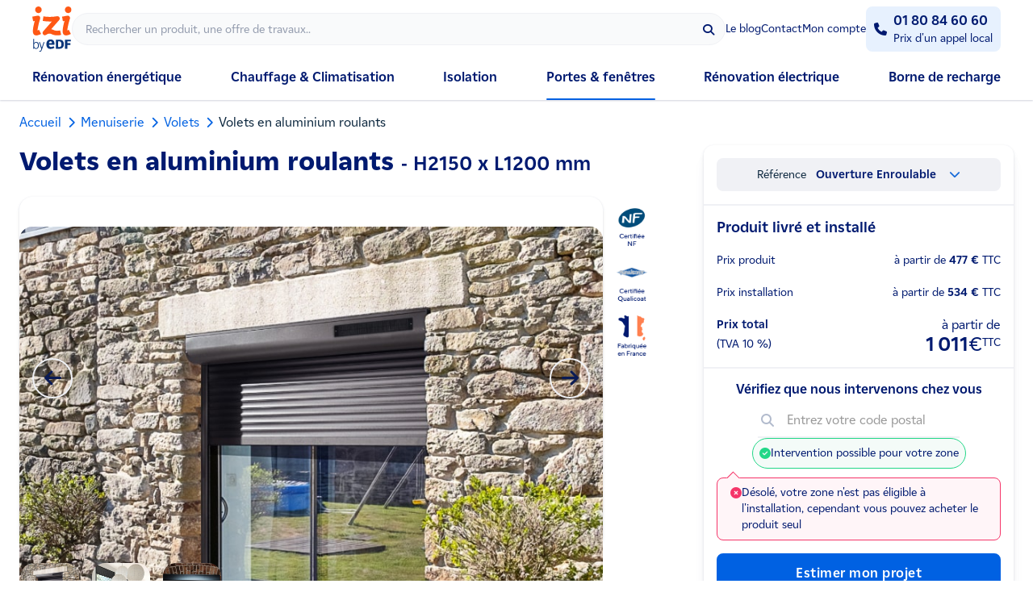

--- FILE ---
content_type: text/html; charset=utf-8
request_url: https://www.izi-by-edf-renov.fr/produit/volets-roulants-alu-2150-1200
body_size: 18113
content:

<!DOCTYPE html>
<html lang="fr-FR">
<head>
    <meta charset="UTF-8">
    <meta http-equiv="Content-type" content="text/html; charset=UTF-8">
    <title>Volets roulants en aluminium - H2150 x L1200 mm </title>
    <meta name="viewport" content="width=device-width, initial-scale=1.0" />
    <meta name="description" content="Découvrez nos volets roulants en aluminium, en 2150 x 1200 ! Nos conseillers IZI by EDF vous accompagnent de A à Z, tout au long de votre projet. " />
    <meta name="keywords" content="" />
    <meta name="theme-color" content="#FFFFFF"/>
    <link rel="canonical" href="https://www.izi-by-edf-renov.fr/produit/volets-roulants-alu-2150-1200" />

    <meta property="og:url" content="https://www.izi-by-edf-renov.fr/produit/volets-roulants-alu-2150-1200" />
<meta property="og:type" content="website" />
<meta property="og:title" content=">Volets roulants en aluminium - H2150 x L1200 mm " />
<meta property="og:description" content="Découvrez nos volets roulants en aluminium, en 2150 x 1200 ! Nos conseillers IZI by EDF vous accompagnent de A à Z, tout au long de votre projet. " />
<meta property="og:image" content="https://www.izi-by-edf-renov.fr/img/logos/logo_izi_by_edf.png" />
<meta property="og:locale" content="fr_FR" />
<meta property="og:site_name" content="IZI by EDF Renov" />
    
<meta name="twitter:card" content="summary_large_image">
<meta property="twitter:domain" content="izi-by-edf-renov.fr">
<meta property="twitter:url" content="https://www.izi-by-edf-renov.fr/produit/volets-roulants-alu-2150-1200">
<meta name="twitter:title" content="Volets roulants en aluminium - H2150 x L1200 mm ">
<meta name="twitter:description" content="Découvrez nos volets roulants en aluminium, en 2150 x 1200 ! Nos conseillers IZI by EDF vous accompagnent de A à Z, tout au long de votre projet. ">
<meta name="twitter:image" content="https://www.izi-by-edf-renov.fr/img/logos/logo_izi_by_edf.png">

    <!-- Preconnection -->
    <link rel="preconnect" href="https://res.cloudinary.com" />
    <link rel="preconnect" href="https://www.googletagmanager.com" crossorigin="use-credentials" />
    <link rel="preconnect" href="https://cdn.cookielaw.org" />


    <meta http-equiv="X-UA-Compatible" content="IE=edge">
    <link rel="icon" href="/favicon.png" />
    <meta name="robots" content="index,follow" />

    
        <link rel="preload" fetchpriority="high" href="https://res.cloudinary.com/mychauffage/image/upload/f_auto/v1/MyChauffage/categories/menuiserie/fiches%20produits/Volets_-_ALU" as="image" />
        <link rel="preload" fetchpriority="high" href="https://res.cloudinary.com/mychauffage/image/upload/f_auto/v1/MyChauffage/volets-roulants-alu" as="image" />
        <link rel="preload" fetchpriority="high" href="https://res.cloudinary.com/mychauffage/image/upload/f_auto/v1/MyChauffage/volets-roulants-aluminium" as="image" />


    <link rel="preload" href="/fonts/EDF2020W05-Regular.woff2" as="font" type="font/woff2" crossorigin />
<link rel="preload" href="/fonts/EDF2020W05-Bold.woff2" as="font" type="font/woff2" crossorigin />
<link rel="preload" href="/fonts/EDF2020W05-ExtraBold.woff2" as="font" type="font/woff2" crossorigin />
<link rel="preload" href="/fonts/EDF2020W05-Regular.woff" as="font" type="font/woff2" crossorigin />
<link rel="preload" href="/fonts/EDF2020W05-Bold.woff" as="font" type="font/woff2" crossorigin />
<link rel="preload" href="/fonts/EDF2020W05-ExtraBold.woff" as="font" type="font/woff2" crossorigin />

<link rel="preload" href="https://cdnjs.cloudflare.com/ajax/libs/font-awesome/5.12.0/webfonts/fa-brands-400.woff2" as="font" type="font/woff2" crossorigin />
<link rel="preload" href="https://cdnjs.cloudflare.com/ajax/libs/font-awesome/5.12.0/webfonts/fa-regular-400.woff2" as="font" type="font/woff2" crossorigin />
<link rel="preload" href="https://cdnjs.cloudflare.com/ajax/libs/font-awesome/5.12.0/webfonts/fa-solid-900.woff2" as="font" type="font/woff2" crossorigin />


    
    
        <link rel="preload" href="https://cdnjs.cloudflare.com/ajax/libs/font-awesome/5.12.0/css/all.min.css" as="style" />
        <link rel="preload" href="https://cdnjs.cloudflare.com/ajax/libs/font-awesome/6.7.2/css/all.min.css" as="style" />
        <link rel="preload" href="/dist/js/site.min.js?v=eCG6vUW98b9y90FZU7757V8olJYEuhcflTfzzd8NMdk" as="script" />
        <link rel="preload" href="/lib/jquery-3.6.0/dist/jquery-3.6.0.min.js" as="script" />
        <link rel="preload" href="/dist/css/website.min.css?v=Gegak1B8KiFl6bBB2HLJg79l03ddKr6E_mUUXVgAYZA" as="style" />
        <link rel="stylesheet" href="/lib/jquery-ui/jquery-ui.min.css" />
        <link rel="stylesheet" href="https://cdn.jsdelivr.net/npm/swiper@11/swiper-bundle.min.css"/>

        <link rel="stylesheet" href="/lib/glidejs/glide.core.min.css">
        <link rel="stylesheet" href="/lib/glidejs/glide.theme.min.css">

        <link rel="stylesheet" href="/dist/css/website.min.css?v=Gegak1B8KiFl6bBB2HLJg79l03ddKr6E_mUUXVgAYZA" />

            <link rel="preload" href="/dist/css/izi/default.css?v=1AOsl-hC4LdGAAsFRK6lNsoKxlcT0vUkvwtb1HB7NQ0" as="style" />
            <link rel="stylesheet" href="/dist/css/izi/default.css?v=1AOsl-hC4LdGAAsFRK6lNsoKxlcT0vUkvwtb1HB7NQ0" />
        <link rel="stylesheet" href="https://cdnjs.cloudflare.com/ajax/libs/font-awesome/5.12.0/css/all.min.css">
        <link rel="stylesheet" href="https://cdnjs.cloudflare.com/ajax/libs/font-awesome/6.7.2/css/all.min.css">
        
    
    
        <link rel="preload" href="/lib/select2/select2.min.css" as="style" />
        <link rel="preload" href="/lib/slick-1.8.1/slick/slick.min.css" as="style" />
        <link rel="preload" href="/dist/css/izi/product.min.css?v=eyYMoTWgUF4zB26v-WKZfVt4GqTkA1-3TqmqPodIjKM" as="style" />

        <link rel="stylesheet" href="/lib/select2/select2.min.css" />
        <link rel="stylesheet" href="/lib/slick-1.8.1/slick/slick.min.css" />
        <link rel="stylesheet" href="/dist/css/izi/product.min.css?v=eyYMoTWgUF4zB26v-WKZfVt4GqTkA1-3TqmqPodIjKM" />
    

    

    

    <script type="text/javascript">window.gdprAppliesGlobally=true;(function(){function n(e){if(!window.frames[e]){if(document.body&&document.body.firstChild){var t=document.body;var r=document.createElement("iframe");r.style.display="none";r.name=e;r.title=e;t.insertBefore(r,t.firstChild)}else{setTimeout(function(){n(e)},5)}}}function e(r,a,o,c,d){function e(e,t,r,n){if(typeof r!=="function"){return}if(!window[a]){window[a]=[]}var i=false;if(d){i=d(e,n,r)}if(!i){window[a].push({command:e,version:t,callback:r,parameter:n})}}e.stub=true;e.stubVersion=2;function t(n){if(!window[r]||window[r].stub!==true){return}if(!n.data){return}var i=typeof n.data==="string";var e;try{e=i?JSON.parse(n.data):n.data}catch(t){return}if(e[o]){var a=e[o];window[r](a.command,a.version,function(e,t){var r={};r[c]={returnValue:e,success:t,callId:a.callId};if(n.source){n.source.postMessage(i?JSON.stringify(r):r,"*")}},a.parameter)}}if(typeof window[r]!=="function"){window[r]=e;if(window.addEventListener){window.addEventListener("message",t,false)}else{window.attachEvent("onmessage",t)}}}e("__tcfapi","__tcfapiBuffer","__tcfapiCall","__tcfapiReturn");n("__tcfapiLocator");(function(e,t){var r=document.createElement("link");r.rel="preconnect";r.as="script";var n=document.createElement("link");n.rel="dns-prefetch";n.as="script";var i=document.createElement("link");i.rel="preload";i.as="script";var a=document.createElement("script");a.id="spcloader";a.type="text/javascript";a["async"]=true;a.charset="utf-8";var o="https://sdk.privacy-center.org/"+e+"/loader.js?target_type=notice&target="+t;if(window.didomiConfig&&window.didomiConfig.user){var c=window.didomiConfig.user;var d=c.country;var s=c.region;if(d){o=o+"&country="+d;if(s){o=o+"&region="+s}}}r.href="https://sdk.privacy-center.org/";n.href="https://sdk.privacy-center.org/";i.href=o;a.src=o;var f=document.getElementsByTagName("script")[0];f.parentNode.insertBefore(r,f);f.parentNode.insertBefore(n,f);f.parentNode.insertBefore(i,f);f.parentNode.insertBefore(a,f)})("b5f15322-e0bf-47cd-ac5b-24d2bf7c7632","NpQ3g8Td")})();</script>

    



    <script>
        (function (w, d, s, l, i) {
            w[l] = w[l] || []; w[l].push({
                'gtm.start':
                    new Date().getTime(), event: 'gtm.js'
            }); var f = d.getElementsByTagName(s)[0],
                j = d.createElement(s), dl = l != 'dataLayer' ? '&l=' + l : ''; j.async = true; j.src =
                    'https://www.googletagmanager.com/gtm.js?id=' + i + dl; f.parentNode.insertBefore(j, f);
        })(window, document, 'script', 'dataLayer', 'GTM-5RJTTW4');</script>
    <script>
            (function(w,d,s,l,i){
                w[l]=w[l]||[];w[l].push({
                    'gtm.start': 
                        new Date().getTime(),event:'gtm.js'
                });var f=d.getElementsByTagName(s)[0],
                    j=d.createElement(s),dl=l!='dataLayer'?'&l='+l:'';j.async=true;j.src=
                        'https://gtm-server.izi-by-edf-renov.fr/gtm.js?id='+i+dl;f.parentNode.insertBefore(j,f);
            })(window,document,'script','dataLayer','GTM-5CRKHD2Q');</script>


    <script type="text/javascript" src="//widget.trustpilot.com/bootstrap/v5/tp.widget.bootstrap.min.js" async></script>
</head>
<body>
    


    <noscript><iframe title="Google Tag Manager" src="https://www.googletagmanager.com/ns.html?id=GTM-5RJTTW4" height="0" width="0" style="display:none;visibility:hidden"></iframe></noscript>
    <noscript><iframe src="https://gtm-server.izi-by-edf-renov.fr/ns.html?id=GTM-5CRKHD2Q" height="0" width="0" style="display:none;visibility:hidden"></iframe></noscript>


    <!--[if lte IE 9]>
        <div id="browser-banner">
            <div class="main-container">
                <p>Votre navigateur Web n'est pas à jour et n'est pas supporté par IZI by EDF. <a href="https://browsehappy.com" target="_blank">Mettre à jour le navigateur</a></p>
                <button type="button" class="close-cb"><i class="fas fa-times"></i></button>
            </div>
        </div>
    <![endif]-->

    



    


<header class="tw-relative tw-bg-white tw-shadow-xs tw-transition-shadow tw-z-[2000]">
    <div class="tw-mx-auto tw-flex tw-w-full tw-max-w-[1200px] tw-items-center tw-gap-5 tw-bg-white tw-px-4 md:tw-bg-transparent lg:tw-px-0">
        <div class="tw-flex-1 lg:tw-min-h-[108px]">
            <div class="tw-flex tw-items-center tw-bg-transparent tw-text-sm sm:tw-gap-8 md:tw-gap-14">
                <div class="tw-flex tw-flex-1 tw-items-center tw-gap-5 md:tw-gap-8">
                    <button type="button" id="menu-toggle-mobile" class="tw-text-secondary-500 tw-w-6 tw-h-6 md:tw-hidden"><i class="fas fa-bars tw-fa tw-text-base tw-align-middle"></i></button>
                    <a href="/" data-localization="header" data-trck-localization="header" data-trck-label="logo">
                        <img class="tw-h-10 md:tw-h-14" alt="IZI by EDF" src="https://www.izi-by-edf-renov.fr/img/logos/logo_izi_by_edf.svg">
                    </a>
                    <div id="search-bar" class="tw-hidden tw-flex-1 sm:tw-block">
                        <form method="get" class="tw-relative tw-flex tw-w-full tw-flex-nowrap tw-items-center tw-justify-between" role="search" action="/rechercher">
                            <div class="tw-relative tw-flex tw-w-full">
                                <input type="text" aria-label="Rechercher" name="query" class="!tw-h-10 !tw-w-full tw-overflow-ellipsis !tw-rounded-full !tw-border !tw-border-solid !tw-border-grey-100 !tw-bg-grey-50 !tw-py-3 !tw-pl-4 !tw-pr-9 !tw-text-sm tw-placeholder-grey-900 tw-placeholder-opacity-60 tw-outline-none" placeholder="Rechercher un produit, une offre de travaux.." autocomplete="off" spellcheck="false">
                                <span class="tw-absolute tw-right-1 tw-top-1 tw-flex tw-h-8 tw-w-8 tw-cursor-pointer tw-rounded-full tw-p-2 tw-text-secondary-500 tw-transition-colors hover:tw-text-primary-600">
                                    <i class="fa fa-search tw-fa" style="min-width: inherit;min-height: inherit;"></i>
                                </span>

                                <div class="tw-absolute tw-top-full tw-z-50 tw-mt-2 tw-hidden tw-h-fit tw-w-full tw-items-center tw-justify-center tw-overflow-y-auto tw-rounded-b-2xl tw-border tw-border-grey-100 tw-bg-white tw-px-2 tw-py-4 tw-shadow-md">
                                    <div class="tw-flex tw-h-fit tw-flex-col tw-gap-2 tw-px-2">
                                        <p class="tw-text-lg tw-font-bold tw-leading-[125%] tw-text-secondary-500">Vous cherchez :</p>
                                        <span class="!tw-hidden tw-h-5 tw-w-5 tw-animate-spin tw-rounded-full tw-border-2 tw-border-primary-600 tw-border-r-transparent"></span>
                                        <ul class="[&_li:hover]:tw-bg-primary-400/10 [&_li>img]:tw-h-14 [&_li>img]:tw-w-14 [&_li>img]:tw-rounded [&_li>img]:tw-object-cover [&_li]:tw-flex [&_li]:tw-cursor-pointer [&_li]:tw-items-center [&_li]:tw-gap-4 [&_li]:tw-rounded-md [&_li]:tw-p-2 [&_li_div]:tw-line-clamp-2 [&_li_div]:tw-overflow-ellipsis"></ul>
                                        <div class="tw-font-bold"></div>
                                        <span class="tw-inline-flex tw-w-full tw-cursor-pointer tw-items-center tw-justify-center tw-rounded-lg tw-border-none tw-bg-primary-600 tw-px-4 tw-py-3 tw-text-center tw-text-base tw-font-bold tw-text-white tw-no-underline tw-outline-0 tw-transition-all hover:tw-bg-primary-800 hover:tw-text-white focus:tw-bg-primary-800 focus:tw-text-white disabled:tw-cursor-not-allowed disabled:tw-bg-grey-100 disabled:tw-text-grey-500"><span class="tw-text-white">Voir tous les résultats</span></span>
                                    </div>
                                </div>
                            </div>
                        </form>
                    </div>
                </div>
                <div class="tw-flex tw-items-center tw-gap-4 md:tw-gap-6 tw-bg-transparent tw-py-2 tw-text-sm">
                    <a href="https://www.izi-by-edf-renov.fr/blog" class="tw-hidden tw-text-sm tw-leading-5 tw-text-secondary-500 tw-transition-colors hover:tw-text-primary-600 md:tw-block" data-trck-localization="header" data-localization="header">Le blog</a>
                    <a href="https://www.izi-by-edf-renov.fr/contact" class="tw-hidden tw-text-sm tw-leading-5 tw-text-secondary-500 tw-transition-colors hover:tw-text-primary-600 md:tw-block" data-trck-localization="header" data-localization="header">Contact</a>
                    <a href="https://espace-client.izi-by-edf.fr" target="_blank" class="tw-hidden tw-text-sm tw-leading-5 tw-text-secondary-500 tw-transition-colors hover:tw-text-primary-600 md:tw-block tracking" data-trck-chapter="navigation" data-trck-value-1="espace-client" data-trck-value-2="header" data-trck-value-3="page_path">Mon compte</a>
                    


                    

<div class="tw-relative tw-inline-flex tw-items-center tw-justify-start tw-gap-1.5 tw-rounded-lg tw-border-2 tw-px-2 tw-py-1 tw-cursor-pointer tw-text-secondary-500 tw-bg-primary-50 tw-border-primary-50 hover:tw-text-primary-600 tw-w-fit ">
    <i class="fa-solid fa-phone tw-flex tw-w-6 tw-items-center tw-justify-center tw-text-base"></i>
    <div class="tw-flex tw-flex-col">
        <a href="tel:0180846060" class="tracking tw-text-base tw-font-bold after:tw-content-[''] after:tw-inset-0 after:tw-absolute after:tw-z-[90] tw-transition-none hover:tw-no-underline tw-text-secondary-500 hover:tw-text-primary-600" data-trck-chapter="telephone" data-trck-value-1="telephone-goto" data-trck-value-2="header" data-trck-value-3="0180846060" data-category="telephone" data-label="telephone-goto" data-action="0180846060" data-localization="header">01 80 84 60 60</a>
        <p class="tw-text-sm">Prix d&#x27;un appel local</p>
    </div>
</div>
                    <button id="header__cta__search" type="button" class="tw-text-secondary-500 tw-w-6 tw-h-6 sm:tw-hidden" title="Rechercher">
                        <i class="fa fa-search tw-fa tw-text-base tw-align-middle"></i>
                    </button>
                </div>
            </div>
            <div id="items-menu" class="tw-h-[100dvh] tw-fixed tw-overflow-y-auto tw-left-0 tw-top-0 tw-bottom-0 tw-z-40 tw-flex tw-w-full tw--translate-x-[100vw] tw-flex-col tw-bg-white md:tw-relative md:tw-h-auto md:tw-inset-0 md:tw-translate-x-0 md:tw-border-none">
                <div class="tw-z-10 tw-flex tw-items-center tw-gap-5 tw-bg-white tw-p-4 tw-shadow-xs md:tw-hidden">
                    <button type="button" id="close-menu-mobile" class="tw-text-secondary-500 md:tw-hidden"><i class="fas fa-times"></i></button>
                    <a href="/" data-trck-localization="header" data-trck-label="logo">
                        <img class="tw-h-10" alt="IZI by EDF" src="https://www.izi-by-edf-renov.fr/img/logos/logo_izi_by_edf.svg">
                    </a>
                </div>
                <div class="tw-flex tw-w-full tw-h-full tw-flex-col tw-justify-between md:tw-h-auto">
                    <ul id="main-nav-container" class="tw-flex tw-flex-col tw-gap-6 tw-p-6 md:tw-flex-row md:tw-justify-between md:tw-p-0">
                            <li class="tw-relative tw-flex tw-w-full tw-items-baseline tw-justify-between tw-text-center tw-font-bold tw-text-secondary-500 md:tw-w-auto lg:tw-flex-none " id="menu_238" data-title="R&#xE9;novation &#xE9;nerg&#xE9;tique">
                                        <a data-trck-localization="header" data-trck-label="Rénovation énergétique" data-localization="header" class="tw-relative tw-text-secondary-500 md:tw-static tw-flex tw-w-full tw-justify-between tw-items-center tw-pb-2 hover:tw-text-primary-600 md:tw-m-auto md:tw-p-0 !tw-no-underline hover:tw-cursor-pointer" href="https://www.izi-by-edf-renov.fr/renovation-energetique" target="_self">
                                            <p class=" md:tw-pb-4 md:tw-pt-3 md:tw-static">Rénovation énergétique</p>
                                        </a>
                            </li>
                            <li class="tw-relative tw-flex tw-w-full tw-items-baseline tw-justify-between tw-text-center tw-font-bold tw-text-secondary-500 md:tw-w-auto lg:tw-flex-none " id="menu_164" data-title="Chauffage &amp; Climatisation">
                                        <a data-trck-localization="header" data-trck-label="Chauffage & Climatisation" data-localization="header" class="tw-relative tw-text-secondary-500 md:tw-static tw-flex tw-w-full tw-justify-between tw-items-center tw-pb-2 hover:tw-text-primary-600 md:tw-m-auto md:tw-p-0 !tw-no-underline hover:tw-cursor-pointer" href="https://www.izi-by-edf-renov.fr/chauffage" target="_self">
                                            <p class=" md:tw-pb-4 md:tw-pt-3 md:tw-static">Chauffage & Climatisation</p>
                                        </a>
                            </li>
                            <li class="tw-relative tw-flex tw-w-full tw-items-baseline tw-justify-between tw-text-center tw-font-bold tw-text-secondary-500 md:tw-w-auto lg:tw-flex-none " id="menu_165" data-title="Isolation">
                                        <a data-trck-localization="header" data-trck-label="Isolation" data-localization="header" class="tw-relative tw-text-secondary-500 md:tw-static tw-flex tw-w-full tw-justify-between tw-items-center tw-pb-2 hover:tw-text-primary-600 md:tw-m-auto md:tw-p-0 !tw-no-underline hover:tw-cursor-pointer" href="https://www.izi-by-edf-renov.fr/travaux-isolation" target="_self">
                                            <p class=" md:tw-pb-4 md:tw-pt-3 md:tw-static">Isolation</p>
                                        </a>
                            </li>
                            <li class="tw-relative tw-flex tw-w-full tw-items-baseline tw-justify-between tw-text-center tw-font-bold tw-text-secondary-500 md:tw-w-auto lg:tw-flex-none active" id="menu_166" data-title="Portes &amp; fen&#xEA;tres">
                                        <a data-trck-localization="header" data-trck-label="Portes & fenêtres" data-localization="header" class="tw-relative tw-text-secondary-500 md:tw-static tw-flex tw-w-full tw-justify-between tw-items-center tw-pb-2 hover:tw-text-primary-600 md:tw-m-auto md:tw-p-0 !tw-no-underline hover:tw-cursor-pointer" href="https://www.izi-by-edf-renov.fr/menuiseries" target="_self">
                                            <p class="tw-relative tw-flex tw-items-center tw-pb-2 after:tw-absolute after:tw-content-[&#x27;&#x27;] after:tw-bottom-0 after:tw-left-0 after:tw-h-[2px] after:tw-w-full after:tw-bg-primary-600 after:tw-rounded md:tw-pb-4 md:tw-pt-3 md:tw-static">Portes & fenêtres</p>
                                                <i class="fas fa-chevron-right tw-fa tw-text-primary-600 md:!tw-hidden"></i>
                                        </a>
                                        <div class="sub-men tw-hidden">
                                            <div class="main-container">
                                                <div class="sm-categories">
                                                        <div data-slug="fenetres">
                                                                <a data-trck-localization="header" data-localization="header" href="https://www.izi-by-edf-renov.fr/fenetres"><img src="https://res.cloudinary.com/mychauffage/image/upload/v1/MyChauffage/icones/categorie/icone-fenetre.svg" alt="Fen&#xEA;tres" style="filter: brightness(0) saturate(100%) invert(13%) sepia(28%) saturate(6873%) hue-rotate(219deg) brightness(88%) contrast(116%);" />Fen&#xEA;tres</a>
                                                            <ul>
                                                            </ul>
                                                        </div>
                                                        <div data-slug="baie-vitree">
                                                                <a data-trck-localization="header" data-localization="header" href="https://www.izi-by-edf-renov.fr/baie-vitree"><img src="https://res.cloudinary.com/mychauffage/image/upload/v1/MyChauffage/icones/categorie/icone-baie-vitree.svg" alt="Baies vitr&#xE9;es" style="filter: brightness(0) saturate(100%) invert(13%) sepia(28%) saturate(6873%) hue-rotate(219deg) brightness(88%) contrast(116%);" />Baies vitr&#xE9;es</a>
                                                            <ul>
                                                            </ul>
                                                        </div>
                                                        <div data-slug="porte-entree">
                                                                <a data-trck-localization="header" data-localization="header" href="https://www.izi-by-edf-renov.fr/porte-entree"><img src="https://res.cloudinary.com/mychauffage/image/upload/v1/MyChauffage/icones/categorie/icone-porte-entree.svg" alt="Portes d&#x27;entr&#xE9;e" style="filter: brightness(0) saturate(100%) invert(13%) sepia(28%) saturate(6873%) hue-rotate(219deg) brightness(88%) contrast(116%);" />Portes d&#x27;entr&#xE9;e</a>
                                                            <ul>
                                                            </ul>
                                                        </div>
                                                        <div data-slug="porte-garage">
                                                                <a data-trck-localization="header" data-localization="header" href="https://www.izi-by-edf-renov.fr/porte-garage"><img src="https://res.cloudinary.com/mychauffage/image/upload/v1/MyChauffage/icones/categorie/icone-porte-garage.svg" alt="Portes de garage" style="filter: brightness(0) saturate(100%) invert(13%) sepia(28%) saturate(6873%) hue-rotate(219deg) brightness(88%) contrast(116%);" />Portes de garage</a>
                                                            <ul>
                                                            </ul>
                                                        </div>
                                                        <div data-slug="porte-fenetre">
                                                                <a data-trck-localization="header" data-localization="header" href="https://www.izi-by-edf-renov.fr/porte-fenetre"><img src="https://res.cloudinary.com/mychauffage/image/upload/v1/MyChauffage/icones/categorie/icone-porte-fenetre.svg" alt="Portes-fen&#xEA;tres" style="filter: brightness(0) saturate(100%) invert(13%) sepia(28%) saturate(6873%) hue-rotate(219deg) brightness(88%) contrast(116%);" />Portes-fen&#xEA;tres</a>
                                                            <ul>
                                                            </ul>
                                                        </div>
                                                        <div data-slug="volets">
                                                                <a data-trck-localization="header" data-localization="header" href="https://www.izi-by-edf-renov.fr/volets"><img src="https://res.cloudinary.com/mychauffage/image/upload/v1/MyChauffage/icones/categorie/icone-volets.svg" alt="Volets" style="filter: brightness(0) saturate(100%) invert(13%) sepia(28%) saturate(6873%) hue-rotate(219deg) brightness(88%) contrast(116%);" />Volets</a>
                                                            <ul>
                                                            </ul>
                                                        </div>
                                                </div>
                                            </div>
                                        </div>
                            </li>
                            <li class="tw-relative tw-flex tw-w-full tw-items-baseline tw-justify-between tw-text-center tw-font-bold tw-text-secondary-500 md:tw-w-auto lg:tw-flex-none " id="menu_234" data-title="R&#xE9;novation &#xE9;lectrique">
                                        <span data-trck-localization="header" data-trck-label="Rénovation électrique" data-localization="header" data-qcd="aHR0cHM6Ly9pemktYnktZWRmLmZyL3VuaXZlcnMvZWxlY3RyaWNpdGU=" class="qcd tw-relative tw-text-secondary-500 md:tw-static tw-flex tw-w-full tw-justify-between tw-items-center tw-pb-2 hover:tw-text-primary-600 md:tw-m-auto md:tw-p-0 hover:tw-cursor-pointer" target="_self">
                                            <p class=" md:tw-pb-4 md:tw-pt-3 md:tw-static">Rénovation électrique</p>
                                        </span>
                            </li>
                            <li class="tw-relative tw-flex tw-w-full tw-items-baseline tw-justify-between tw-text-center tw-font-bold tw-text-secondary-500 md:tw-w-auto lg:tw-flex-none " id="menu_233" data-title="Borne de recharge">
                                        <span data-trck-localization="header" data-trck-label="Borne de recharge" data-localization="header" data-qcd="aHR0cHM6Ly9pemktYnktZWRmLmZyL3VuaXZlcnMvYm9ybmUtcmVjaGFyZ2U=" class="qcd tw-relative tw-text-secondary-500 md:tw-static tw-flex tw-w-full tw-justify-between tw-items-center tw-pb-2 hover:tw-text-primary-600 md:tw-m-auto md:tw-p-0 hover:tw-cursor-pointer" target="_self">
                                            <p class=" md:tw-pb-4 md:tw-pt-3 md:tw-static">Borne de recharge</p>
                                        </span>
                            </li>
                    </ul>
                    <div class="tw-hidden tw-bg-grey-100 tw-text-secondary-500" data-nav-mobile>
                        <div id="universe-block" class="tw-flex tw-cursor-pointer tw-items-baseline tw-gap-4 tw-border-b tw-border-grey-300 tw-p-4 tw-font-bold">
                            <i class="fas fa-chevron-left tw-fa tw-text-primary-600 !tw-flex tw-items-center tw-justify-center"></i>
                            <p id="universe-name"></p>
                        </div>
                        <ul id="universe-nav-container" class="tw-flex tw-flex-col tw-space-y-4 tw-mb-5 tw-px-8 tw-py-6"></ul>
                    </div>

                    <div class="tw-block md:tw-hidden">
                        <ul class="tw-flex tw-flex-col tw-items-center tw-justify-between tw-gap-6 tw-p-6 md:tw-flex-row">
                            <li class="tw-relative tw-inline-flex tw-h-auto tw-w-full tw-gap-8 tw-overflow-hidden md:tw-w-auto">
                                <a href="https://www.izi-by-edf-renov.fr/blog" class="tw-flex tw-items-center tw-text-secondary-500" aria-label="Le blog" title="Le blog">Le blog</a>
                            </li> 
                            <li class="tw-relative tw-inline-flex tw-h-auto tw-w-full tw-gap-8 tw-overflow-hidden md:tw-w-auto">
                                <a href="https://www.izi-by-edf-renov.fr/contact" class="tw-flex tw-items-center tw-text-secondary-500" aria-label="Contact" title="Contact">Contact</a>
                            </li> 
                            <li class="tw-relative tw-inline-flex tw-h-auto tw-w-full tw-gap-8 tw-overflow-hidden md:tw-w-auto">
                                <a href="https://espace-client.izi-by-edf.fr" target="_blank" class="tw-flex tw-items-center tw-text-secondary-500" aria-label="Mon compte" title="Mon compte">Mon compte</a>
                            </li>  
                            <li class="tw-relative tw-inline-flex tw-h-auto tw-w-full tw-gap-8 tw-overflow-hidden md:tw-w-auto">
                                


                            </li>
                        </ul>
                    </div>
                </div>
            </div>
        </div>
    </div>

    <div class="tw-hidden tw-w-full tw-gap-4 tw-px-4 tw-py-2" data-search-mobile="">       
        <form method="get" class="tw-relative tw-flex tw-w-full tw-flex-nowrap tw-items-center tw-justify-between" role="search" action="/rechercher">
            <div class="tw-relative tw-flex tw-w-full">
                <input type="text" id="search-mobile" aria-label="Rechercher" name="query" class="!tw-h-10 !tw-w-full tw-overflow-ellipsis !tw-rounded-full !tw-border !tw-border-solid !tw-border-grey-100 !tw-bg-grey-50 !tw-py-3 !tw-pl-4 !tw-pr-9 !tw-text-sm tw-placeholder-grey-900 tw-placeholder-opacity-60 tw-outline-none" placeholder="Rechercher un produit, une offre de travaux.." autocomplete="off" spellcheck="false">
                <span class="tw-absolute tw-right-1 tw-top-1 tw-flex tw-h-8 tw-w-8 tw-cursor-pointer tw-rounded-full tw-p-2 tw-text-secondary-500 tw-transition-colors hover:tw-text-primary-600">
                    <i class="fa fa-search tw-fa" style="min-width: inherit;min-height: inherit;"></i>
                </span>

                <div class="tw-absolute tw-top-full tw-z-50 tw-mt-2 tw-hidden tw-h-fit tw-w-full tw-items-center tw-justify-center tw-overflow-y-auto tw-rounded-b-2xl tw-border tw-border-grey-100 tw-bg-white tw-px-2 tw-py-4 tw-shadow-md">
                    <div class="tw-flex tw-h-fit tw-flex-col tw-gap-2 tw-px-2">
                        <p class="tw-text-lg tw-font-bold tw-leading-[125%] tw-text-secondary-500">Vous cherchez :</p>
                        <span class="!tw-hidden tw-h-5 tw-w-5 tw-animate-spin tw-rounded-full tw-border-2 tw-border-primary-600 tw-border-r-transparent"></span>
                        <ul class="[&_li:hover]:tw-bg-primary-400/10 [&_li>img]:tw-h-14 [&_li>img]:tw-w-14 [&_li>img]:tw-rounded [&_li>img]:tw-object-cover [&_li]:tw-flex [&_li]:tw-cursor-pointer [&_li]:tw-items-center [&_li]:tw-gap-4 [&_li]:tw-rounded-md [&_li]:tw-p-2 [&_li_div]:tw-line-clamp-2 [&_li_div]:tw-overflow-ellipsis"></ul>
                        <div class="tw-font-bold"></div>
                        <span class="tw-inline-flex tw-w-full tw-cursor-pointer tw-items-center tw-justify-center tw-rounded-lg tw-border-none tw-bg-primary-600 tw-px-4 tw-py-3 tw-text-center tw-text-base tw-font-bold tw-text-white tw-no-underline tw-outline-0 tw-transition-all hover:tw-bg-primary-800 hover:tw-text-white focus:tw-bg-primary-800 focus:tw-text-white disabled:tw-cursor-not-allowed disabled:tw-bg-grey-100 disabled:tw-text-grey-500"><span class="tw-text-white">Voir tous les résultats</span></span>
                    </div>
                </div>
            </div>
        </form>

        <button type="reset" id="close-search-mobile" class="tw-text-secondary-500"><i class="fas fa-times tw-fa"></i></button>
    </div>
</header>


    <div id="bg-mobile-nav"></div>

    <div class="tw-flex tw-flex-col tw-gap-20 md:tw-gap-28">
        
<!-- Information Banner -->




<div class="overlay" id="overlay"></div>

<div id="product" class="page main-container tw-flex tw-flex-col tw-gap-20 md:tw-gap-28">
    <div class="tw-mb-[-24px] md:tw-mb-[-56px]">
        <div class="tw-inline-flex tw-flex-wrap tw-items-center tw-gap-1 tw-w-auto tw-mb-4 tw-mt-4">
            <a href="https://www.izi-by-edf-renov.fr/" class="tw-text-primary-600" data-localization="fil-d-ariane" data-trck-localization="fil-d-ariane">
                Accueil
            </a>
            <i class="fas fa-chevron-right tw-text-primary-600 tw-text-sm tw-inline-block tw-w-6 tw-text-center !tw-min-h-fit"></i>
            <a href="https://www.izi-by-edf-renov.fr/menuiseries" class="tw-text-primary-600" data-localization="fil-d-ariane" data-trck-localization="fil-d-ariane">
                Menuiserie
            </a>
            <i class="fas fa-chevron-right tw-text-primary-600 tw-text-sm tw-inline-block tw-w-6 tw-text-center !tw-min-h-fit"></i>
            <a href="https://www.izi-by-edf-renov.fr/volets" class="tw-text-primary-600" data-localization="fil-d-ariane" data-trck-localization="fil-d-ariane">
                Volets
            </a>
            <i class="fas fa-chevron-right tw-text-primary-600 tw-text-sm tw-inline-block tw-w-6 tw-text-center !tw-min-h-fit"></i>
            <span>Volets en aluminium roulants</span>
</div>

    <script type="application/ld&#x2B;json">
        {"@context":"https://schema.org","@type":"BreadcrumbList","itemListElement":[{"@type":"ListItem","item":{"@type":"Thing","@id":"https://www.izi-by-edf-renov.fr/","name":"Accueil"},"position":0},{"@type":"ListItem","item":{"@type":"Thing","@id":"https://www.izi-by-edf-renov.fr/menuiseries","name":"Menuiserie"},"position":1},{"@type":"ListItem","item":{"@type":"Thing","@id":"https://www.izi-by-edf-renov.fr/volets","name":"Volets"},"position":2}]}
    </script>


        <div id="product-container" class="flex-container flex">
            <!-- Bloc Présentation produit -->
            <section id="descriptif">

                <div id="product-top">
                    <h1 class="title-h1 margin-bottom-sm" id="headline">
                        Volets en aluminium roulants
                            <span class="title-h3"> - H2150 x L1200 mm</span>
                    </h1>
                </div>

                <div id="product-resume" class="flex-container flex" >
                    <!-- Infos produits -->
                    <div id="product-visuel">
                        <!-- Offre PAC 10 ans -->
                        <div id="pv-container">
                            <div id="pv-pdt-container">
                                <div id="pv-pdt" style="display: none;" class="vertical-image">
                                    <div>
                                        <img id="img1" src="https://res.cloudinary.com/mychauffage/image/upload/f_auto/v1/MyChauffage/categories/menuiserie/fiches%20produits/Volets_-_ALU" alt="volets alu roulants " width="" height="" />
                                    </div>
                                        <div>
                                            <img id="img2" src="https://res.cloudinary.com/mychauffage/image/upload/f_auto/v1/MyChauffage/volets-roulants-alu" alt="volets aluminium roulants " width="" height="" />
                                        </div>
                                        <div>
                                            <img id="img3" src="https://res.cloudinary.com/mychauffage/image/upload/f_auto/v1/MyChauffage/volets-roulants-aluminium" alt="volet roulant aluminium" width="" height="" />
                                        </div>
                                </div>
                                



                            </div>


                                <ul id="pi-labels">
                                        <li>
                                            <img class="pi-labels-picto" src="https://res.cloudinary.com/mychauffage/image/upload/v1/MyChauffage/categories/menuiserie/etiquettes%20produit/NF" alt="&lt;p&gt;Label europ&#xE9;en certifiant la qualit&#xE9;, la performance et la r&#xE9;sistance des menuiseries&lt;/p&gt;" width="66" height="86" />
                                            <img class="pi-labels-miniature" src="https://res.cloudinary.com/mychauffage/image/upload/v1/MyChauffage/categories/menuiserie/etiquettes%20produit/NF_mobile" alt="&lt;p&gt;Label europ&#xE9;en certifiant la qualit&#xE9;, la performance et la r&#xE9;sistance des menuiseries&lt;/p&gt;" width="64" height="32"/>
                                                <div class="product-info-modal">
                                                    <p>Label européen certifiant la qualité, la performance et la résistance des menuiseries</p>
                                                </div>
                                        </li>
                                        <li>
                                            <img class="pi-labels-picto" src="https://res.cloudinary.com/mychauffage/image/upload/v1/MyChauffage/categories/menuiserie/etiquettes%20produit/Qualicoat" alt="&lt;p&gt;Qualit&#xE9; des menuiseries en alu thermolaqu&#xE9;&lt;/p&gt;" width="66" height="86" />
                                            <img class="pi-labels-miniature" src="https://res.cloudinary.com/mychauffage/image/upload/v1/MyChauffage/categories/menuiserie/etiquettes%20produit/Qualicoat_mobile" alt="&lt;p&gt;Qualit&#xE9; des menuiseries en alu thermolaqu&#xE9;&lt;/p&gt;" width="64" height="32"/>
                                                <div class="product-info-modal">
                                                    <p>Qualité des menuiseries en alu thermolaqué</p>
                                                </div>
                                        </li>
                                        <li>
                                            <img class="pi-labels-picto" src="https://res.cloudinary.com/mychauffage/image/upload/v1/MyChauffage/categories/menuiserie/etiquettes%20produit/France" alt="&lt;p&gt;Toutes nos menuiseries sont fabriqu&#xE9;es &#xE0; 100% en France&lt;/p&gt;" width="66" height="86" />
                                            <img class="pi-labels-miniature" src="https://res.cloudinary.com/mychauffage/image/upload/v1/MyChauffage/categories/menuiserie/etiquettes%20produit/France_mobile" alt="&lt;p&gt;Toutes nos menuiseries sont fabriqu&#xE9;es &#xE0; 100% en France&lt;/p&gt;" width="64" height="32"/>
                                                <div class="product-info-modal">
                                                    <p>Toutes nos menuiseries sont fabriquées à 100% en France</p>
                                                </div>
                                        </li>
                                </ul>
                        </div>
                    </div>
                    <div id="placeholder-slider" class="tw-h-[311px] md:tw-h-[544px]"></div>

                    <div id="pv-views-container" class="no-brand">
                        <!-- Miniatures-->
                        <div id="pv-views" style="display: none;">
                            <div>
                                <img src="https://res.cloudinary.com/mychauffage/image/upload/f_auto/v1/MyChauffage/categories/menuiserie/fiches%20produits/Volets_-_ALU" alt="volets alu roulants " />
                            </div>
                                <div>
                                    <img src="https://res.cloudinary.com/mychauffage/image/upload/f_auto/v1/MyChauffage/volets-roulants-alu" alt="volets aluminium roulants " />
                                </div>
                                <div>
                                    <img src="https://res.cloudinary.com/mychauffage/image/upload/f_auto/v1/MyChauffage/volets-roulants-aluminium" alt="volet roulant aluminium" />
                                </div>
                        </div>
                    </div>
                </div>



                    <div id="product-strengths">
                        <div class="ps__title">Ses points forts</div>
                        <ul>
<li>Robustesse</li>
<li>Bonne résistance face aux intempéries et aux tentatives d'intrusion</li>
<li>Facilité d'entretien</li>
<li>Design esthétique</li>
<li>Label NF</li>
</ul>
                    </div>
            </section>

            <!-- Bloc Prix -->


    <article class="price-block-container">
        <div class="price-block">
            <section class="pb__head">            
                <div class="pbh__reference">
                    <div class="pbhr__select">
                        <select id="price-block-reference-select"><option value="1580">Ouverture Enroulable</option>
</select>
                    </div>
                </div>
            </section>

            

<section class="pb__body">
    <div class="pb__details">
            <span class="pb__title">Produit livré et installé</span>
        <div class="pbd__content pbd__content--fold pb__content_marging_top">
            <ul class="pb__row-list ">
                <li class="pb__row">
                    <div>
                        Prix produit
                    </div>
                    <div class="pbr__price-container">
                        &#xE0; partir de 
                        <strong><span id="pb-price-discounted">477</span> &euro;</strong>
                        TTC
                    </div>
                </li>
                    <li class="pb__row">
                        <div>
                            Prix installation
                        </div>
                        <div class="pbr__price-container">
                            &#xE0; partir de 
                            <strong><span id="pb-install-price">534</span> &euro;</strong>
                            TTC
                        </div>
                    </li>
            </ul>
        </div>
    </div>
    <div class="pb__row-list">
        <div class="pb__row">
            <div>
                <strong>
                    Prix total
                </strong> <br/>
                <span>(TVA <span id="pb-vat">10</span>&nbsp;&#37;)</span>
            </div>
            <div class="pbr__price-highlight">
                à partir de <br/>
                <span class="pbrph__price pbrph__price__align_items_end">
                    <strong id="pb-main-price">1&#x202F;011</strong>&euro;
                        <span class="ttc-label">TTC</span>
                </span>
                
            </div>
        </div>
    </div>
    <div class="pb__row--list hidden">
        <button class="pb__row" id="price-block-funding">
            <span>Financement possible</span>
            <span class="pb__pill" id="pb-funding"></span>
        </butt>
    </div>
</section>

            
<section class="pb__footer">            
        <div class="pbf__intervention">
            <span class="pb__title pb__title--center margin-bottom-xs">Vérifiez que nous intervenons chez vous</span>
            <div class="pbfi__input-container">
                <i class="fas fa-search"></i>
                <select id="price-block-intervention-select"></select>
            </div>
            

<div class="tw-flex tw-w-fit tw-flex-col tw-text-sm [&:has(.field-validation-valid)]:tw-hidden">

    <div class="tw-border tw-border-positive-500 tw-bg-positive-50 tw-text-sm tw-flex tw-items-baseline tw-w-fit tw-gap-2 tw-p-2 tw-rounded-3xl tw-max-w-[280px] md:tw-max-w-[357px]">
        <i class="fas fa-check-circle tw-text-positive-500 !tw-min-w-min !tw-min-h-min"></i>
            <span class="field-validation-valid" id="pbfi-status-sucess">Intervention possible pour votre zone</span>
    </div>
</div>
            

<div class="tw-flex tw-w-fit tw-flex-col tw-text-sm [&:has(.field-validation-valid)]:tw-hidden">
        <div class="tw--mb-[1px] tw-ml-3 tw-overflow-hidden">
            <div class="tw-border-negative-500 tw-bg-negative-50 tw-h-3 tw-w-3 tw-origin-bottom-left tw-rotate-45 tw-transform tw-border"></div>
        </div>

    <div class="tw-border tw-border-negative-500 tw-bg-negative-50 tw-text-sm tw-flex tw-items-baseline tw-w-fit tw-gap-2 tw-p-2 tw-border-negative-500 tw-bg-negative-50 tw-rounded-lg tw-max-w-[280px] md:tw-max-w-[357px] tw-flex tw-items-baseline tw-gap-2 tw-border tw-px-4 tw-py-2">
        <i class="fas fa-times-circle tw-text-negative-500 !tw-min-w-min !tw-min-h-min"></i>
            <span class="field-validation-valid" id="pbfi-status-error">D&#xE9;sol&#xE9;, votre zone n&#x27;est pas &#xE9;ligible &#xE0; l&#x27;installation, cependant vous pouvez acheter le produit seul</span>
    </div>
</div>
        </div>
    
    <div class="pbf__links">
            <span id="quote-estimation-button" data-qcd="aHR0cHM6Ly93d3cuaXppLWJ5LWVkZi1yZW5vdi5mci9zaW11bGF0ZXVyLW1lbnVpc2VyaWU=" class="qcd cta-izi cta-izi--primary">Estimer mon projet</span>
            <span id="quote-link" data-qcd="aHR0cHM6Ly93d3cuaXppLWJ5LWVkZi1yZW5vdi5mci9kZXZpcy9tZW51aXNlcmllP3JlZmVyZW5jZUlkPTE1ODA=" class="qcd cta-izi cta-izi--primary-outline">Obtenir mon devis sur-mesure</span>
    </div>

</section>
    <section class="pb__advice">
        <img alt="Icône mesure" src="https://res.cloudinary.com/mychauffage/image/upload/v1641383615/MyChauffage/icones/icone-mesure.svg" />
        <span><strong>Vous souhaitez d'autres dimensions et options ?</strong> C'est possible ! Demandez votre devis dès maintenant.</span>
    </section>

        </div>
        

    </article>



    <section id="new-price-breakdown-sticky">
        <div class="cta-container">
            <div class="cc__labels">
                <div class="cc__label">à&nbsp;partir&nbsp;de</div>
                <div class="cc__price" id="price-sticky">1&#x202F;011&nbsp;&euro;</div>
            </div>
                <span data-qcd="aHR0cHM6Ly93d3cuaXppLWJ5LWVkZi1yZW5vdi5mci9zaW11bGF0ZXVyLW1lbnVpc2VyaWU=" class="qcd cta-izi cta-izi--primary" id="quote-estimation-sticky-button">Estimer mes aides et mon devis</span>
        </div>
    </section>  

        </div>
    </div>



    <div id="anchors-navigation-container" class="tw-mb-[-24px] md:tw-mb-[-56px]">
    <div id="anchors-navigation" class="">
        <div class="wide-container navigation-container">
            <ul class="tabs">
                <li class="active" data-scroll-to="description"><a
                        href="#description">Description</a></li>
                <li class="" data-scroll-to="sheet"><a
                        href="#sheet">Fiche technique</a></li>
                    <li class="" data-scroll-to="questions"><a
                        href="#questions">Questions & réponses (3)</a></li>
            </ul>
                <div class="cta-container">
                    <div class="cc__labels">
                        <div class="cc__label" id="price-label-nav">Livré&nbsp;et&nbsp;installé&nbsp;à&nbsp;partir&nbsp;de</div>
                        <span class="pbrph__price">
                            <strong class="cc__price" id="price-nav">1&#x202F;011&nbsp;€</strong>
                        
                        </span>
                    </div>
                    <span data-qcd='aHR0cHM6Ly93d3cuaXppLWJ5LWVkZi1yZW5vdi5mci9zaW11bGF0ZXVyLW1lbnVpc2VyaWU=' class='qcd cta-izi cta-izi--primary' id='quote-estimation-nav-button' data-trck-localization='bouton-sticky'>Estimer mon projet</span>
                </div>
        </div>
    </div>

</div>


    <div id="product-block">
        <!-- Description -->
            <div id="description" class="tabs-container">
                <div class="tab-title open">Description</div>
                <div class="tab-content open">
                    <p>Véritable atout design pour votre façade, nos <a href="https://www.izi-by-edf-renov.fr/volets-roulants-aluminium">volets roulants en aluminium</a> en 2150 x 1200 sont tout à fait adaptés à une baie coulissante de mêmes dimensions !</p>
<p>&nbsp;</p>
<p>Conçus dans un matériau solide et rigide qu’est l’aluminium, nos volets battants résistent extrêmement bien aux intempéries, à l’environnement salin ainsi qu’aux tentatives d’intrusion. Par conséquent, ils présentent une longévité élevée, tout en vous assurant une <strong>sécurité optimale</strong> au quotidien !</p>
<p>&nbsp;</p>
<p>Aussi, sachez que nos volets battants en aluminium constituent une barrière isolante supplémentaire face à la chaleur, au froid, à l’humidité, ainsi qu’aux bruits provenant de l’extérieur.</p>
<p>&nbsp;</p>
<p>Enfin, vos volets battants en alu sont faciles à entretenir ; pour cela, utilisez une éponge ainsi qu’un produit nettoyant doux, une à deux fois par an !</p>
<p>&nbsp;</p>
<h2>Les avantages de la motorisation</h2>
<p>&nbsp;</p>
<p>Vous ne souhaitez pas ouvrir et fermer vos volets à la main ? Optez pour la motorisation !</p>
<p>&nbsp;</p>
<p>Le fait de pouvoir actionner vos volets à distance, via un interrupteur ou une télécommande, vous offre de nombreux avantages :</p>
<p>&nbsp;</p>
<p>-<strong> Praticité</strong> : vous pouvez ainsi ouvrir et fermer vos volets, même si ces derniers sont difficiles d’accès ! <br>- <strong>Sécurité</strong> : le moteur apporte une protection anti-intrusion supplémentaire, en maintenant les volets en position fermée. De plus, les battants s’arrêtent automatiquement en cas d’obstacle ! <br>-<strong> Longévité et fiabilité</strong> : la fermeture automatique s’effectue en douceur, afin de garantir la durabilité des volets. Aussi, une batterie de secours vous permet d'actionner vos volets en cas de coupure de courant !</p>
<p>&nbsp;</p>
<h2><br>Options, design et couleurs</h2>
<p>&nbsp;</p>
<p>Côté design, nos modèles sont disponibles en une large palette de coloris, des plus standard aux plus originaux : beige ivoire, blanc, vert pâle, bleu pastel, imitation chêne… !</p>
<p>&nbsp;</p>
<p>Enfin, nos conseillers IZI by EDF se tiennent à votre disposition pour vous aider à choisir les options de vos volets les plus adaptées à votre projet !</p>
<p>&nbsp;</p>
<p>&nbsp;</p>
<p><img src="https://res.cloudinary.com/mychauffage/image/upload/f_auto/v1632234966/MyChauffage/categories/menuiserie/Banner-surmesure.png" alt="Nos menuiseries sont toutes sur-mesure" width="932" height="171" loading="lazy" class="hidden-xs"></p>
<p><img src="https://res.cloudinary.com/mychauffage/image/upload/f_auto/v1632235148/MyChauffage/categories/menuiserie/Banner-surmesure-mobile.png" alt="" loading="lazy" class="visible-xs"></p>
                </div>
            </div>

        <!-- Fiche technique -->
        <div id="sheet" class="tabs-container">
            <div class="tab-title open">Fiche Technique</div>
            <div class="tab-content open">
                    
<ul class="ft-fiche" id="idTechnicalSheet">
        <li title="Hauteur UI"><strong>Hauteur UI</strong><span>2150 mm</span></li>
        <li title="Largeur"><strong>Largeur</strong><span>1200 mm</span></li>
        <li title="Coloris"><strong>Coloris</strong><span>Nombreux coloris issus du nuancier RAL standard (blanc, beige, gris anthracite, noir) ou originaux (rouge vin, bleu cobalt, vert mousse...) </span></li>
        <li title="Garantie"><strong>Garantie</strong><span>7 ans </span></li>
        <li title="Dimensions"><strong>Dimensions</strong><span>2150 x 1200 mm</span></li>
        <li title="Mat&#xE9;riau"><strong>Mat&#xE9;riau</strong><span>Aluminium </span></li>
        <li title="Type de contrevent"><strong>Type de contrevent</strong><span>Volet roulant </span></li>
        <li title="Action"><strong>Action</strong><span>Manuelle, &#xC9;lectrique, Solaire</span></li>
        <li title="Volets pour"><strong>Volets pour</strong><span>Porte-fen&#xEA;tre, Baie vitr&#xE9;e, Porte</span></li>
</ul>

            </div>
        </div>

        <!-- Avis / Réalisations -->

            <!-- Questions / Réponses -->

<section id="questions" class="tabs-container">
    <div class="tab-title open">Questions & réponses (3)</div>
    <div class="tab-content open">
            <div class="ask-question">
                <div class="ask-question-text">
                    <p class="bold">Une question sur ce produit ?</p>
                    <p>Notre équipe d'experts est là pour vous répondre.</p>
                </div>
                <div class="ask-question-text-success" style="display: none;">
                    <p class="bold">✅ Merci, votre question a bien été envoyée  !</p>
                    <p>Les questions sont soumises à modération, notre équipe vous répondra dans les plus brefs délais.</p>
                </div>
                

        <button id="show-question-form" class="tw-border-solid tw-inline-flex tw-items-center tw-justify-center tw-font-bold tw-transition-all tw-whitespace-nowrap tw-rounded-lg tw-border-2 focus-visible:tw-outline focus-visible:tw-outline-2 focus-visible:tw-outline-offset-2 focus-visible:tw-outline-primary-600 tw-text-secondary-500 tw-bg-transparent tw-border-secondary-500 hover:tw-bg-primary-50 hover:tw-text-secondary-500 focus-visible:tw-bg-primary-50 focus-visible:tw-text-secondary-500 tw-py-2 tw-px-4 tw-text-base hover:tw-no-underline hover:tw-cursor-pointer tw-w-full sm:tw-w-auto disabled:tw-cursor-not-allowed disabled:tw-border-2 disabled:tw-text-grey-900 disabled:tw-border-grey-900 form-display-button" aria-label="Poser votre question" data-trck-localization="">
            Poser votre question
            </button>

            </div>
            
<script src="https://challenges.cloudflare.com/turnstile/v0/api.js" async defer></script>
<form id="question-form" class="question-form" method="post" hidden action="/product/submitquestion">

    <div class="form-header">
        <div class="title-h4">Poser votre question</div>
    </div>

    <input type="hidden" data-val="true" data-val-required="The ProductId field is required." id="ProductId" name="ProductId" value="595" />
    <div class="form-group">
        <label for="Author">Votre pseudo *</label>
        <input type="text" required data-val="true" data-val-required="Merci de pr&#xE9;ciser votre nom." id="Author" name="Author" value="" />
    </div>
        <div class="form-group">
        <label for="AuthorEmail">Votre adresse e-mail *</label>
        <input type="email" required data-val="true" data-val-email="Veuillez saisir une adresse e-mail valide." data-val-required="Merci de pr&#xE9;ciser votre adresse mail." id="AuthorEmail" name="AuthorEmail" value="" />
    </div>
    <div class="form-group">
        <label for="Content">Votre question *</label>
        <textarea required data-val="true" data-val-required="Merci de pr&#xE9;ciser votre question." id="Content" name="Content">
</textarea>
    </div>
    <div class="form-group gdpr-checkbox-container">
        <div class="form-checkbox">
            <input type="checkbox" required data-val="true" data-val-required="The Gdpr field is required." id="Gdpr" name="Gdpr" value="true" />
            <label for="Gdpr">J'autorise IZI by EDF à collecter mon email pour me répondre</label>
        </div>
    </div>

    <div class="cf-turnstile g-recaptcha" data-sitekey="0x4AAAAAAAD5hYSpHa-ESJ-R"></div>

    <div class="button-container">
        <button class="cta-izi cta-izi--primary-outline question-form-hide" type="reset">Annuler</button>
        <button class="cta-izi cta-izi--primary question-form-submit tracking" type="submit" data-trck-chapter="question" data-trck-value-1="question-send" disabled>Envoyer ma question</button>
    </div>

<input name="__RequestVerificationToken" type="hidden" value="CfDJ8HlAKl_c_w5CoBwJIOhGVKJ0r2yjduKch696frGK0JeOG5CGx14wolMYPzOA6k1-DaeH-xywRxdtLkE6dsbXC5wZAL_dcoPEp6k4dbEdqwYo6O9Sd9Mo7IhQnJdDRAwxLh0QncOhT3duUdUmkuOinDw" /><input name="Gdpr" type="hidden" value="false" /></form>

        <div id="question-list" class="question-list">
                

<div id="question-4351" class="question-item">
    <div class="question-content">
        <div class="question-info">
            <span class="username"><i class="fas fa-comment-dots"></i> Ali</span>
            <p class="question-txt">Bonjour &#xA;Quel est le d&#xE9;lai pour la pose </p>
        </div>
        <div class="question-info question-answer">
            <span class="username-myc">Notre réponse</span>
            <p class="question-txt">Bonjour, 
Le délai de pose est compris entre 6 et 8 semaines. 
Bien cordialement,
</p>
        </div>
    </div>

    <div class="upvote-container">
        Cette réponse vous a-t-elle aidé ? <button onclick="upvote(4351)" class="cta-izi cta-izi--primary-outline" >Oui (<span class="upvote-count">2</span>)</button>
    </div>
</div>
                

<div id="question-5315" class="question-item">
    <div class="question-content">
        <div class="question-info">
            <span class="username"><i class="fas fa-comment-dots"></i> Samia </span>
            <p class="question-txt">Bonjour,&#xA;Quelle est la motorisation utilis&#xE9;e pour ces volets SVP?&#xA;Merci&#xA;</p>
        </div>
        <div class="question-info question-answer">
            <span class="username-myc">Notre réponse</span>
            <p class="question-txt">Bonjour, 
Nous proposons des motorisations filaires, radio ou solaires. N'hésitez pas à vous tourner vers nos experts afin d'obtenir plus d'informations à ce sujet. 
Bien cordialement, </p>
        </div>
    </div>

    <div class="upvote-container">
        Cette réponse vous a-t-elle aidé ? <button onclick="upvote(5315)" class="cta-izi cta-izi--primary-outline" >Oui (<span class="upvote-count">1</span>)</button>
    </div>
</div>
                

<div id="question-7240" class="question-item">
    <div class="question-content">
        <div class="question-info">
            <span class="username"><i class="fas fa-comment-dots"></i> Michel</span>
            <p class="question-txt"> Volet Roulant R&#xE9;novation alu et motorisation avec solaire&#xA; Largeur 906 mm, Hauteur 2162 mm</p>
        </div>
        <div class="question-info question-answer">
            <span class="username-myc">Notre réponse</span>
            <p class="question-txt">Bonjour, 
Nous vous invitons à faire une demande de devis sur notre site en ligne via le lien suivant :  https://izi-by-edf.fr/univers/menuiseries?utm_source=izi&amp;utm_medium=reponse&amp;utm_campaign=questions-produit. Nos conseillons prendront le soin de bien étudier votre projet et vous accompagner jusqu'à sa réalisation finale. 
Cordialement,</p>
        </div>
    </div>

    <div class="upvote-container">
        Cette réponse vous a-t-elle aidé ? <button onclick="upvote(7240)" class="cta-izi cta-izi--primary-outline" >Oui (<span class="upvote-count">0</span>)</button>
    </div>
</div>
        </div>

    </div>
</section>

    </div>
    <section id="similar-products">
        <div class="title-h3">Vous aimerez aussi</div>
        <div id="vous-aimerez" class="glide tw-relative">
            <div class="glide__track" data-glide-el="track">
                <ul class="glide__slides !tw-pt-6" id="product_compatible"></ul>
            </div>
            <div class="glide__arrows" data-glide-el="controls">
                <button class="!tw-p-3 !tw-bg-grey-100 !tw-bg-opacity-80 !tw-rounded-full glide__arrow glide__arrow--left" data-glide-dir="<">
                <svg xmlns="http://www.w3.org/2000/svg" width="18" height="18" viewBox="0 0 24 24">
                    <path d="M0 12l10.975 11 2.848-2.828-6.176-6.176H24v-3.992H7.646l6.176-6.176L10.975 1 0 12z"></path>
                </svg>
                </button>

                <button class="!tw-p-3 !tw-bg-grey-100 !tw-bg-opacity-80 !tw-rounded-full glide__arrow glide__arrow--right" data-glide-dir=">">
                <svg xmlns="http://www.w3.org/2000/svg" width="18" height="18" viewBox="0 0 24 24">
                    <path d="M13.025 1l-2.847 2.828 6.176 6.176h-16.354v3.992h16.354l-6.176 6.176 2.847 2.828 10.975-11z"></path>
                </svg>
                </button>
            </div>
        </div>
    </section>

    
        <section id="certifications">

            <div class="tw-text-secondary-500 tw-text-2xl tw-font-bold tw-leading-[125%] md:tw-text-3xl md:tw-leading-[125%] tw-text-center">Nos certifications</div>
        <ul class="main-container flex-container">
                <li>
                    <img class="lazy" src="" data-src="https://res.cloudinary.com/mychauffage/image/upload/f_auto/v1/MyChauffage/logo/logo-rge-alt" alt="RGE Reconnu Garant Environnement" />
                </li>
                <li>
                    <img class="lazy" src="" data-src="https://res.cloudinary.com/mychauffage/image/upload/f_auto/v1/MyChauffage/logo/logo-rge-certibat" alt="RGE Certibat" />
                </li>
        </ul>
    </section>

   



</div>



<div class="modal popup-pose-label-modal">
    <div class="modal-bg">
        <div class="modal-content">
            <div class="modal-header">
                <div class="modal-title"></div>
                <button type="button" class="modal-close"><i class="fas fa-times"></i></button>
            </div>
            <div class="modal-flex">
            </div>
        </div>
    </div>
</div>




            





    <div class="tw-mx-4 md:tw-mx-0">
        <div class="tw-bg-white tw-max-w-[1200px] tw-mx-auto tw-w-full tw-rounded-2xl tw-px-6 lg:tw-px-10">
            <div>
                <ul class="tw-flex tw-flex-col tw-gap-10 lg:tw-flex-row lg:tw-justify-around lg:tw-items-center">
                        <li class="tw-flex-1 tw-flex-grow">
                            <div class="tw-flex tw-items-center tw-gap-4">
                                <img class="lazy tw-w-12 tw-h-12" src="" data-src="https://res.cloudinary.com/mychauffage/image/upload/f_svg/v1/MyChauffage/DS/icones/IZI/Teleconseiller_bleufonce_RVB_1" alt="Conseil &amp; suivi par un expert travaux" />
                                <p class="!tw-text-lg lg:!tw-text-xl tw-text-secondary-500"><strong>Conseil &amp; suivi par un expert travaux</strong></p>
                            </div>
                        </li>
                        <li class="tw-flex-1 tw-flex-grow">
                            <div class="tw-flex tw-items-center tw-gap-4">
                                <img class="lazy tw-w-12 tw-h-12" src="" data-src="https://res.cloudinary.com/mychauffage/image/upload/f_svg/v1/MyChauffage/DS/icones/IZI/fabrique-en-france_bleufonce_RVB_1" alt="Marques fran&#xE7;aise et sur-mesure" />
                                <p class="!tw-text-lg lg:!tw-text-xl tw-text-secondary-500"><strong>Marques fran&#xE7;aise et sur-mesure</strong></p>
                            </div>
                        </li>
                        <li class="tw-flex-1 tw-flex-grow">
                            <div class="tw-flex tw-items-center tw-gap-4">
                                <img class="lazy tw-w-12 tw-h-12" src="" data-src="https://res.cloudinary.com/mychauffage/image/upload/f_svg/v1/MyChauffage/DS/icones/IZI/Euro_bleufonce_RVB_1" alt="Financement possible &#xE0; taux r&#xE9;duits" />
                                <p class="!tw-text-lg lg:!tw-text-xl tw-text-secondary-500"><strong>Financement possible &#xE0; taux r&#xE9;duits</strong></p>
                            </div>
                        </li>
                        <li class="tw-flex-1 tw-flex-grow">
                            <div class="tw-flex tw-items-center tw-gap-4">
                                <img class="lazy tw-w-12 tw-h-12" src="" data-src="https://res.cloudinary.com/mychauffage/image/upload/f_svg/v1/MyChauffage/DS/icones/IZI/Artisan-qualifie_bleufonce_RVB_1" alt="Installation par un professionnel qualifi&#xE9;" />
                                <p class="!tw-text-lg lg:!tw-text-xl tw-text-secondary-500"><strong>Installation par un professionnel qualifi&#xE9;</strong></p>
                            </div>
                        </li>
                </ul>
            </div>
        </div>
    </div>

    </div>

    
<footer class=" tw-flex tw-justify-center tw-bg-secondary-700 tw-mt-14">

    <div class="tw-w-full tw-bg-secondary-700 tw-text-white tw-py-14 tw-px-8 sm:tw-px-20 tw-flex tw-flex-col tw-gap-14 tw-max-w-screen-lg lg:tw-px-0">        
        <div class="tw-flex tw-flex-col tw-gap-28 sm:tw-flex-row sm:tw-gap-40 sm:tw-flex-wrap">
            <div class="tw-flex tw-flex-col tw-gap-12">
                <img class="lazy" data-src="https://www.izi-by-edf-renov.fr/img/logos/white_logo_izi_by_edf.svg" width="99" height="112" alt="IZI by EDF" />           
                <div class="">
                    <div class="tw-flex tw-flex-col tw-gap-6">
                        <div class="tw-text-lg tw-font-bold tw-leading-[125%] md:tw-text-xl md:tw-leading-[125%] tw-text-orange-50">Accès rapides</div>
                        <span data-qcd="aHR0cHM6Ly93d3cuaXppLWJ5LWVkZi1yZW5vdi5mci9jb250YWN0" class="qcd tw-font-bold tw-text-white hover:tw-underline hover:tw-cursor-pointer" data-trck-localization="footer">Nous contacter<i class="fas fa-arrow-right tw-ml-1"></i></span>
                        

<div class="tw-relative tw-inline-flex tw-items-center tw-justify-start tw-gap-1.5 tw-rounded-lg tw-border-2 tw-px-2 tw-py-1 tw-cursor-pointer tw-text-white tw-bg-transparent tw-border-white hover:tw-opacity-90 tw-w-fit ">
    <i class="fa-solid fa-phone tw-flex tw-w-6 tw-items-center tw-justify-center tw-text-base"></i>
    <div class="tw-flex tw-flex-col">
        <a href="tel:0180846060" class="tracking tw-text-base tw-font-bold after:tw-content-[''] after:tw-inset-0 after:tw-absolute after:tw-z-[90] tw-transition-none hover:tw-no-underline tw-text-white hover:tw-text-white hover:tw-opacity-90" data-trck-chapter="telephone" data-trck-value-1="telephone-goto" data-trck-value-2="footer" data-trck-value-3="0180846060" data-category="telephone" data-label="telephone-goto" data-action="0180846060" data-localization="footer">01 80 84 60 60</a>
        <p class="tw-text-sm">Prix d&#x27;un appel local</p>
    </div>
</div>
                    </div>
                </div>
                <div class="">
                    <div class="tw-text-lg tw-font-bold tw-leading-[125%] md:tw-text-xl md:tw-leading-[125%] tw-text-orange-50 tw-mb-4">Un projet ?</div>
                    

        <span id="" data-qcd="aHR0cHM6Ly9pemktYnktZWRmLmZyL2RldmlzLXRyYXZhdXg=" class="qcd tw-inline-flex tw-items-center tw-justify-center tw-font-bold tw-transition-all tw-whitespace-nowrap tw-rounded-lg tw-border-2 focus-visible:tw-outline focus-visible:tw-outline-2 focus-visible:tw-outline-offset-2 focus-visible:tw-outline-primary-600 tw-text-primary-600 tw-bg-white tw-border-white hover:tw-bg-primary-50 hover:tw-border-primary-50 hover:tw-text-primary-600 focus-visible:tw-text-primary-600 focus-visible:tw-bg-primary-50 focus-visible:tw-border-primary-50 tw-py-2 tw-px-4 tw-text-base hover:tw-no-underline hover:tw-cursor-pointer tw-w-auto disabled:tw-cursor-not-allowed disabled:tw-border-2 disabled:tw-bg-grey-100 disabled:tw-text-grey-900 disabled:tw-border-grey-100 tw-w-fit" data-trck-localization="footer">
            Demander mon devis
        </span>

                </div>
            </div>
            
    <div class="tw-flex tw-flex-col tw-gap-12">
        <div class="tw-text-lg tw-font-bold tw-leading-[125%] md:tw-text-xl md:tw-leading-[125%] tw-text-orange-50">IZI by EDF</div>
                <div>
                    <div class="tw-text-lg tw-font-bold tw-mb-6">A propos</div>    
                        <div>
                            <ul class="tw-space-y-4">
                                        <li><a href="https://www.izi-by-edf-renov.fr/contents/a-propos-de-nous/qui-sommes-nous" data-trck-localization="footer" class="hover:tw-underline tw-text-white">Qui sommes nous ?</a></li>
                                        <li><span data-qcd="aHR0cHM6Ly9pemktYnktZWRmLmZyL2NvbW11bmlxdWVzLWRlLXByZXNzZQ==" data-trck-localization="footer" class="qcd hover:tw-underline hover:tw-cursor-pointer tw-text-white">Communiqués de presse</span></li>
                                        <li><span data-qcd="aHR0cHM6Ly93d3cuaXppLWJ5LWVkZi1yZW5vdi5mci9mYXE=" data-trck-localization="footer" class="qcd hover:tw-underline hover:tw-cursor-pointer tw-text-white">Questions réponses</span></li>
                                        <li><span data-qcd="aHR0cHM6Ly93d3cuaXppLWJ5LWVkZi1yZW5vdi5mci9ibG9n" data-trck-localization="footer" class="qcd hover:tw-underline hover:tw-cursor-pointer tw-text-white">Le blog</span></li>
                            </ul>
                        </div>
                </div>
                <div>
                    <div class="tw-text-lg tw-font-bold tw-mb-6">Travailler avec nous</div>    
                        <div>
                            <ul class="tw-space-y-4">
                                        <li><span data-qcd="aHR0cHM6Ly9yZWNydXRlbWVudC5pemktYnktZWRmLmZyLw==" data-trck-localization="footer" class="qcd hover:tw-underline hover:tw-cursor-pointer tw-text-white">Rejoindre notre équipe</span></li>
                                        <li><span data-qcd="aHR0cHM6Ly9pemktYnktZWRmLmZyL2luc2NyaXB0aW9uLXByb3NwZWN0LXBybw==" data-trck-localization="footer" class="qcd hover:tw-underline hover:tw-cursor-pointer tw-text-white">Vous êtes un installateur</span></li>
                                        <li><span data-qcd="aHR0cHM6Ly93d3cuaXppLWJ5LWVkZi1yZW5vdi5mci9jb250ZW50cy90cmF2YWlsbGVyLWF2ZWMtbm91cy92b3VzLWV0ZXMtZm91cm5pc3NldXJz" data-trck-localization="footer" class="qcd hover:tw-underline hover:tw-cursor-pointer tw-text-white">Vous êtes un fournisseur</span></li>
                                        <li><span data-qcd="aHR0cHM6Ly9pemktYnktZWRmLmZyL3Jlc2VhdS1wYXJ0ZW5haXJlcw==" data-trck-localization="footer" class="qcd hover:tw-underline hover:tw-cursor-pointer tw-text-white">Nos partenaires</span></li>
                            </ul>
                        </div>
                </div>
    </div>
    <div class="tw-flex tw-flex-col tw-gap-12">
        <div class="tw-text-lg tw-font-bold tw-leading-[125%] md:tw-text-xl md:tw-leading-[125%] tw-text-orange-50">Nos offres</div>
                <div>
                    <div class="tw-text-lg tw-font-bold tw-mb-6">La maison</div>    
                        <div>
                            <ul class="tw-space-y-4">
                                        <li><span data-qcd="aHR0cHM6Ly93d3cuaXppLWJ5LWVkZi1yZW5vdi5mci9jaGF1ZGllcmUtcG9tcGUtYS1jaGFsZXVyLWFpci1lYXU=" data-trck-localization="footer" class="qcd hover:tw-underline hover:tw-cursor-pointer tw-text-white">Pompe à chaleur AIR-EAU</span></li>
                                        <li><span data-qcd="aHR0cHM6Ly93d3cuaXppLWJ5LWVkZi1yZW5vdi5mci9jbGltYXRpc2F0aW9uLXJldmVyc2libGU=" data-trck-localization="footer" class="qcd hover:tw-underline hover:tw-cursor-pointer tw-text-white">Climatisation réversible</span></li>
                                        <li><span data-qcd="aHR0cHM6Ly93d3cuaXppLWJ5LWVkZi1yZW5vdi5mci9jaGF1ZGllcmUtY2hhdWRpZXJlcw==" data-trck-localization="footer" class="qcd hover:tw-underline hover:tw-cursor-pointer tw-text-white">Chaudière</span></li>
                                        <li><span data-qcd="aHR0cHM6Ly93d3cuaXppLWJ5LWVkZi1yZW5vdi5mci9jaGF1ZGllcmUtY2hhdWZmZS1lYXV4" data-trck-localization="footer" class="qcd hover:tw-underline hover:tw-cursor-pointer tw-text-white">Chauffe-eaux</span></li>
                                        <li><span data-qcd="aHR0cHM6Ly93d3cuaXppLWJ5LWVkZi1yZW5vdi5mci9yYWRpYXRldXItZWxlY3RyaXF1ZQ==" data-trck-localization="footer" class="qcd hover:tw-underline hover:tw-cursor-pointer tw-text-white">Radiateurs électriques</span></li>
                                        <li><span data-qcd="aHR0cHM6Ly93d3cuaXppLWJ5LWVkZi1yZW5vdi5mci9pc29sYXRpb24tbXVycy1leHRlcmlldXI=" data-trck-localization="footer" class="qcd hover:tw-underline hover:tw-cursor-pointer tw-text-white">Isolation des murs par l’extérieur</span></li>
                                        <li><span data-qcd="aHR0cHM6Ly93d3cuaXppLWJ5LWVkZi1yZW5vdi5mci9pc29sYXRpb24tY29tYmxlcy1wZXJkdXM=" data-trck-localization="footer" class="qcd hover:tw-underline hover:tw-cursor-pointer tw-text-white">Isolation des combles perdus</span></li>
                                        <li><span data-qcd="aHR0cHM6Ly93d3cuaXppLWJ5LWVkZi1yZW5vdi5mci9pc29sYXRpb24tcGxhbmNoZXItYmFz" data-trck-localization="footer" class="qcd hover:tw-underline hover:tw-cursor-pointer tw-text-white">Isolation des planchers bas</span></li>
                                        <li><span data-qcd="aHR0cHM6Ly93d3cuaXppLWJ5LWVkZi1yZW5vdi5mci9wb3J0ZS1mZW5ldHJl" data-trck-localization="footer" class="qcd hover:tw-underline hover:tw-cursor-pointer tw-text-white">Portes & fenêtres</span></li>
                                        <li><span data-qcd="aHR0cHM6Ly9pemktYnktZWRmLmZyL29mZnJlL21pc2UtYXV4LW5vcm1lcy1pbnN0YWxsYXRpb24tZWxlY3RyaXF1ZQ==" data-trck-localization="footer" class="qcd hover:tw-underline hover:tw-cursor-pointer tw-text-white">Mise aux normes électrique</span></li>
                                        <li><span data-qcd="aHR0cHM6Ly9pemktYnktZWRmLmZyL29mZnJlL3JlbXBsYWNlbWVudC1kZS10YWJsZWF1LWVsZWN0cmlxdWU=" data-trck-localization="footer" class="qcd hover:tw-underline hover:tw-cursor-pointer tw-text-white">Remplacement de tableau électrique</span></li>
                                        <li><span data-qcd="aHR0cHM6Ly93d3cuaXppLWJ5LWVkZi1yZW5vdi5mci9yZW5vdmF0aW9uLWVuZXJnZXRpcXVl" data-trck-localization="footer" class="qcd hover:tw-underline hover:tw-cursor-pointer tw-text-white">Rénovation globale</span></li>
                            </ul>
                        </div>
                </div>
                <div>
                    <div class="tw-text-lg tw-font-bold tw-mb-6">Le v&#xE9;hicule</div>    
                        <div>
                            <ul class="tw-space-y-4">
                                        <li><span data-qcd="aHR0cHM6Ly9pemktYnktZWRmLmZyL29mZnJlL2luc3RhbGxhdGlvbi1kLXVuZS1zb2x1dGlvbi1kZS1yZWNoYXJnZS1kZS12ZWhpY3VsZS1lbGVjdHJpcXVl" data-trck-localization="footer" class="qcd hover:tw-underline hover:tw-cursor-pointer tw-text-white">Borne de recharge en maison individuelle</span></li>
                                        <li><span data-qcd="aHR0cHM6Ly9pemktYnktZWRmLmZyL29mZnJlL2luc3RhbGxhdGlvbi1kZS1ib3JuZS1kZS1yZWNoYXJnZS1lbi1jb3Byb3ByaWV0ZQ==" data-trck-localization="footer" class="qcd hover:tw-underline hover:tw-cursor-pointer tw-text-white">Borne de recharge en copropriété</span></li>
                                        <li><span data-qcd="aHR0cHM6Ly9pemktYnktZWRmLmZyL29mZnJlL2luc3RhbGxlci11bmUtYm9ybmUtZGUtcmVjaGFyZ2UtZW4tZW50cmVwcmlzZQ==" data-trck-localization="footer" class="qcd hover:tw-underline hover:tw-cursor-pointer tw-text-white">Borne de recharge en entreprise</span></li>
                            </ul>
                        </div>
                </div>
    </div>

        </div>
        <div class="tw-text-lg tw-font-bold tw-leading-[125%] md:tw-text-xl md:tw-leading-[125%] tw-text-orange-50">L'énergie est notre avenir, économisons-la !</div>

        <div class="tw-flex tw-gap-12">
            <a href="https://www.instagram.com/izibyedf/" data-trck-localization="footer" data-trck-label="instagram" class="hover:tw-opacity-90 tw-text-white hover:tw-text-white"><i class="fab fa-instagram tw-text-4xl"></i></a>
            <a href="https://www.facebook.com/IZIbyEDF" data-trck-localization="footer" data-trck-label="facebook" class="hover:tw-opacity-90 tw-text-white hover:tw-text-white"><i class="fab fa-facebook tw-text-4xl"></i></a>
        </div>
        <div class="tw-flex tw-flex-col tw-gap-8">
            
<ul class="tw-inline-flex tw-gap-8 tw-flex-wrap">
            <li><a href="https://www.izi-by-edf-renov.fr/mentions-legales" data-trck-localization="footer" class="hover:tw-underline hover:tw-text-white tw-text-white">Mentions légales</a></li>
            <li><a href="https://www.izi-by-edf-renov.fr/contents/liens-utiles-1/conditions-generales-de-vente-installation" data-trck-localization="footer" class="hover:tw-underline hover:tw-text-white tw-text-white">Conditions générales de vente</a></li>
            <li><a href="https://www.izi-by-edf-renov.fr/contents/liens-utiles-1/politique-de-confidentialite-des-donnees" data-trck-localization="footer" class="hover:tw-underline hover:tw-text-white tw-text-white">Politique de confidentialité des données</a></li>
            <li><a href="https://www.izi-by-edf-renov.fr/politique-des-cookies" data-trck-localization="footer" class="hover:tw-underline hover:tw-text-white tw-text-white">Politique des cookies</a></li>
            <li><a href="https://france-renov.gouv.fr/" data-trck-localization="footer" class="hover:tw-underline hover:tw-text-white tw-text-white">Site internet de France Rénov'</a></li>
</ul>

            <div class="tw-h-0.5 tw-bg-white"></div>
            <p class="tw-text-sm">© IZI by EDF 2026 - Colisée Gardens, 10 Av. de l'Arche, 92400 Courbevoie</p>
        </div>
    </div>
</footer>

        <button type="button" id="gotop" class="gotop-izi" title="Retour en haut"><i class="fas fa-arrow-up"></i>Haut de page</button>

    
    
        <script src="/lib/jquery-3.6.0/dist/jquery-3.6.0.min.js"></script>
        <script src="/lib/typeahead/typeahead.js"></script>
        <script src="/lib/jquery-cookie/jquery.cookie.js"></script>
        <script src="/lib/jquery-ui/jquery-ui.min.js"></script>
        <script src="/dist/js/seo/lazy-loading.min.js?v=PIeCL-yw1itfpDTN-wkj8QgFyEI1AK8xDgHegWgXtVI"></script>
        <script src="/dist/js/seo/link-obfuscator.min.js?v=pIr0RSgZqmk9C1e7Q3RUOr9uGssH5aGZji4kFum0C7k"></script>
        <script src="/dist/js/site.min.js?v=eCG6vUW98b9y90FZU7757V8olJYEuhcflTfzzd8NMdk"></script>
        <script src="/dist/js/base.min.js?v=7TYgok7ZTcfotNqZwPT-gcmuLsmIzDVlOLWZhzsIxBk"></script>
        <script src="/dist/js/tag/tag.min.js?v=0_MtNGV_JtQFuxYbTsmQB2u8lHdw1sCTJb4cqIk-Yos"></script>
        <script src="/dist/js/tag/tag_v2.min.js?v=0tkDyYZOnjDK9aK8Qvq2s8FEMXNN7sdYZj1PwSJ1Pig"></script>
        <script src="/dist/js/helper/helper.min.js?v=kd1h08SU8TBBjjuKg7VnlhfCCB3OdhDuB3X8vf3kn-Y"></script>
        <script src="/lib/glidejs/glide.min.js" type="text/javascript"></script>
        <script src="/dist/js/designsystem/step.min.js?v=1QphGFeILlvVEcemS4pQrUX24YfmNg-J0NB_3p3kTjw"></script>
        <script src="/dist/js/designsystem/collapse.min.js?v=FFcfn8XnzmCBKDOCZsPqyAEDFXu_5dGD_huwufpsMKE"></script>
        <script src="/dist/js/designsystem/slider.min.js?v=p6G5AdtGEot12vk7gwa-HvwDCIyeId0Doie0wrjCjPY"></script>
    
    <script src="https://cdn.jsdelivr.net/npm/swiper@11/swiper-bundle.min.js"></script>

    
    
    
        <script type="text/javascript" src="/lib/select2/select2.full.min.js"></script>
        <script type="text/javascript" src="/dist/js/bootstrap-tooltip.min.js"></script>
        <script type="text/javascript" src="/lib/slick-1.8.1/slick/slick.min.js"></script>
        <script type="text/javascript" src="/dist/js/product/v1/index.min.js?v=j5UxiBdWNbmynN6Uc-rRIyLjIkDQXB4oGViRUTL-3MA"></script>
        <script type="text/javascript" src="/dist/js/search.min.js?v=I1jS61MLFxQFsYIRYyM1Ul0uwIloqhrziyD0MS3SRiI"></script>
        <script type="text/javascript" src="/dist/js/product/v1/referenceManager.min.js?v=ImpsktgU5dmcBvF3l5HPl64wHKKaZbL1FXWhUIwwBm8"></script>
        <script type="text/javascript" src="/lib/jquery-validation/dist/jquery.validate.min.js?v=eItLFOyfQ4d_OGzEnGchi2ZMVF8EhGgzS0k7fSOPifQ"></script>
        <script type="text/javascript" src="/dist/js/product/v1/question-form.min.js?v=d_DPbNNUfch5EVGj5f1dGOCZMCMjIvyJkeN_xLu_lYQ"></script>
        <script type="text/javascript" src="/dist/js/jquery-extensions/custom-select.min.js?v=od_9W0vDKlnWPDrRBIpQXp5Q7IllPogpSg_34iP7IY4"></script>
        <script type="text/javascript" src="/dist/js/product/v1/price-block-updater.min.js?v=4sBOE9gFoXev_HkXpkNEBzCMDKx6lNEssZrNd_thUmY"></script>
        <script type="text/javascript" src="/dist/js/product/v1/price-block.min.js?v=X2J6BQ4es3Hm26PM85RJnAu0iJEyKnJqc5cncrmzkYc"></script>
        <script type="text/javascript" src="/dist/js/product/v1/cart-modal.min.js"></script>


    
    <script type="text/javascript">
        var quoteSlug         = "https://www.izi-by-edf-renov.fr/devis/menuiserie";
        var estimationSlug    = "https://www.izi-by-edf-renov.fr/simulateur-menuiserie";
        var universe          = "menuiserie";
        var selectedReference = '1580';
        var fromFilter        = 'false';
        var carouselUrl       = '/product/crosssellingscomponent?productId=595'
        var modelId           = 595;
        var categoryId        = 92;
        var cartURL           = 'https://www.izi-by-edf-renov.fr/cart';
        var hasPosePopup      = false;
        var hasPaymentPopup   = false;
        var newConstruction = false;
        var requestVerificationToken = "CfDJ8HlAKl_c_w5CoBwJIOhGVKJ0r2yjduKch696frGK0JeOG5CGx14wolMYPzOA6k1-DaeH-xywRxdtLkE6dsbXC5wZAL_dcoPEp6k4dbEdqwYo6O9Sd9Mo7IhQnJdDRAwxLh0QncOhT3duUdUmkuOinDw";
        var searchInstallerUrl = "https://www.izi-by-edf-renov.fr/intervention/verification";
        var productUrl = "https://www.izi-by-edf-renov.fr/produit/volets-roulants-alu-2150-1200";
        var abTest = false;


                var cartModalRenderer = new CartModalRenderer([ {
                    id: 1580,
                    name: 'Ouverture Enroulable',
                    fullPrice: 519.6,
                    discountedPrice: 519.6,
                    vat: 20 / 100,
                    installedVat: 10 / 100,
                    pictureURI: 'https://res.cloudinary.com/mychauffage/image/upload/f_auto/v1/MyChauffage/categories/menuiserie/fiches%20produits/Volets_-_ALU',
                    trademark: '',
                    product: 'Volets en aluminium roulants',
                    baseQuoteSlug: '/devis/menuiserie',
                }], document.querySelector('body'), 595,  `Attention : nous faisons actuellement face à des retards de production et de livraison sur les chaudières et pompes à chaleur. Nous vous invitons à nous contacter au 01.80.84.60.60 avant de commander afin d'obtenir un délai.`);
            
                    cartModalRenderer.references[0].baseQuoteSlug = null
                    cartModalRenderer.footerMessage = `
                        Nous vous invitons à demander <a id="quote-link2" href="${quoteSlug}?referenceId=${1580}">un devis sur-mesure</a> avant de poursuivre votre commande en ligne.
                        Nos équipes traiterons votre demande dans les meilleurs délais.
                    `
                
                startJS(carouselUrl, categoryId);
            

                var productId = 595;
                var installedPriceFinal = 1011;
                var priceAfterAid = 1011 - 0;
                newPriceBlock(requestVerificationToken, searchInstallerUrl, productUrl, quoteSlug, estimationSlug, categoryId, cartModalRenderer, hasPosePopup, hasPaymentPopup, productId, selectedReference, universe, installedPriceFinal, priceAfterAid);
            

        // Disable new price block links
        $('.price-block').find('#quote-estimation-button').attr('data-id', 'quote-estimation-button').removeAttr('id');
        $('.price-block').find('#quote-link').attr('data-id', 'quote-link').removeAttr('id');
    </script>

    
        <script type="text/javascript">
            window.criteo_q = window.criteo_q || [];
                window.criteo_q.push(
                { event: "setAccount", account: 21504 },
                { event: "setSiteType", type: "d" },
                { event: "setEmail", email: "" },
                { event: "viewItem", item: "595" }
            );
        </script>
    

        <script type="application/ld&#x2B;json">
            {"@context":"https://schema.org","@type":"Product","name":"Volets en aluminium roulants","description":"<p>Véritable atout design pour votre façade, nos <a href=\"https://www.izi-by-edf-renov.fr/volets-roulants-aluminium\">volets roulants en aluminium</a> en 2150 x 1200 sont tout à fait adaptés à une baie coulissante de mêmes dimensions !</p>\n<p>&nbsp;</p>\n<p>Conçus dans un matériau solide et rigide qu’est l’aluminium, nos volets battants résistent extrêmement bien aux intempéries, à l’environnement salin ainsi qu’aux tentatives d’intrusion. Par conséquent, ils présentent une longévité élevée, tout en vous assurant une <strong>sécurité optimale</strong> au quotidien !</p>\n<p>&nbsp;</p>\n<p>Aussi, sachez que nos volets battants en aluminium constituent une barrière isolante supplémentaire face à la chaleur, au froid, à l’humidité, ainsi qu’aux bruits provenant de l’extérieur.</p>\n<p>&nbsp;</p>\n<p>Enfin, vos volets battants en alu sont faciles à entretenir ; pour cela, utilisez une éponge ainsi qu’un produit nettoyant doux, une à deux fois par an !</p>\n<p>&nbsp;</p>\n<h2>Les avantages de la motorisation</h2>\n<p>&nbsp;</p>\n<p>Vous ne souhaitez pas ouvrir et fermer vos volets à la main ? Optez pour la motorisation !</p>\n<p>&nbsp;</p>\n<p>Le fait de pouvoir actionner vos volets à distance, via un interrupteur ou une télécommande, vous offre de nombreux avantages :</p>\n<p>&nbsp;</p>\n<p>-<strong> Praticité</strong> : vous pouvez ainsi ouvrir et fermer vos volets, même si ces derniers sont difficiles d’accès ! <br>- <strong>Sécurité</strong> : le moteur apporte une protection anti-intrusion supplémentaire, en maintenant les volets en position fermée. De plus, les battants s’arrêtent automatiquement en cas d’obstacle ! <br>-<strong> Longévité et fiabilité</strong> : la fermeture automatique s’effectue en douceur, afin de garantir la durabilité des volets. Aussi, une batterie de secours vous permet d'actionner vos volets en cas de coupure de courant !</p>\n<p>&nbsp;</p>\n<h2><br>Options, design et couleurs</h2>\n<p>&nbsp;</p>\n<p>Côté design, nos modèles sont disponibles en une large palette de coloris, des plus standard aux plus originaux : beige ivoire, blanc, vert pâle, bleu pastel, imitation chêne… !</p>\n<p>&nbsp;</p>\n<p>Enfin, nos conseillers IZI by EDF se tiennent à votre disposition pour vous aider à choisir les options de vos volets les plus adaptées à votre projet !</p>\n<p>&nbsp;</p>\n<p>&nbsp;</p>\n<p><img src=\"https://res.cloudinary.com/mychauffage/image/upload/f_auto/v1632234966/MyChauffage/categories/menuiserie/Banner-surmesure.png\" alt=\"Nos menuiseries sont toutes sur-mesure\" width=\"932\" height=\"171\" loading=\"lazy\" class=\"hidden-xs\"></p>\n<p><img src=\"https://res.cloudinary.com/mychauffage/image/upload/f_auto/v1632235148/MyChauffage/categories/menuiserie/Banner-surmesure-mobile.png\" alt=\"\" loading=\"lazy\" class=\"visible-xs\"></p>","image":"https://res.cloudinary.com/mychauffage/image/upload/f_auto/v1/MyChauffage/categories/menuiserie/fiches%20produits/Volets_-_ALU","url":"https://www.izi-by-edf-renov.fr/produit/volets-roulants-alu-2150-1200","brand":{"@type":"Brand"},"offers":{"@type":"Offer","url":"https://www.izi-by-edf-renov.fr/produit/volets-roulants-alu-2150-1200","availability":"https://schema.org/InStock","itemCondition":"https://schema.org/NewCondition","price":"1011","priceCurrency":"EUR"}}
        </script>

    <script type="application/ld&#x2B;json">
    {
        "@context": "http://schema.org",
        "@type": "Organization",
        "name": "IZI BY EDF RENOV",
        "logo": "https://www.izi-by-edf-renov.fr/img/logos/logo_izi_by_edf.svg",
        "url": "https://www.izi-by-edf-renov.fr/",
        "address": {
            "@type":"PostalAddress",
            "addressCountry": "FR",
            "addressLocality": "Courbevoie",
            "addressRegion": "Ile-de-France",
            "postalCode": "92400",
            "streetAddress": "Colisée Gardens, 10 Avenue de l'Arche"
        },
        "telephone": "01 80 84 60 60",
        "email": "contact@izi-by-edf.fr",
        "legalName": "IZI SOLUTIONS DURABLES"
    }
</script>
<script type="application/ld&#x2B;json">
    {
        "@context": "https://schema.org",
        "@graph": [{
            "@type": "WebSite",
            "@id": "https://www.izi-by-edf-renov.fr#website",
            "url": "https://www.izi-by-edf-renov.fr/",
            "name": " IZI BY EDF RENOV",
            "inLanguage": "fr-FR",
            "description": "IZI by EDF vous accompagne dans vos projets de rénovation énergétique.",
            "potentialAction": {
                "@type": "SearchAction",
                "target": "https://www.izi-by-edf-renov.fr/rechercher?query={search_term_string}",
                "query-input": "required name=search_term_string"
            }
        },{
            "@type": "WebPage",
            "@id": "https://www.izi-by-edf-renov.fr/produit/volets-roulants-alu-2150-1200#webpage",
            "url": "https://www.izi-by-edf-renov.fr/produit/volets-roulants-alu-2150-1200",
            "name": "Volets roulants en aluminium - H2150 x L1200 mm ",
            "isPartOf": {
                "@id": "https://www.izi-by-edf-renov.fr#website"
            },
            "inLanguage": "fr-FR",
            "description": "Découvrez nos volets roulants en aluminium, en 2150 x 1200 ! Nos conseillers IZI by EDF vous accompagnent de A à Z, tout au long de votre projet. "
        }]
    }
</script>
</body>
</html>


--- FILE ---
content_type: text/css
request_url: https://www.izi-by-edf-renov.fr/dist/css/izi/default.css?v=1AOsl-hC4LdGAAsFRK6lNsoKxlcT0vUkvwtb1HB7NQ0
body_size: 26141
content:
@import url("https://fonts.googleapis.com/css2?family=Noto+Sans:wght@400;700&display=swap");
.text-align-center {
  text-align: center;
}

@font-face {
  font-family: "Caveat";
  src: url("/fonts/EDF2020W05-Regular.woff2") format("woff2"), url("/fonts/EDF2020W05-Regular.woff") format("woff");
  font-weight: 400;
  font-style: normal;
  font-display: swap;
}
@font-face {
  font-family: "Caveat";
  src: url("/fonts/EDF2020W05-Bold.woff2") format("woff2"), url("/fonts/EDF2020W05-Bold.woff") format("woff");
  font-weight: 700;
  font-style: normal;
  font-display: swap;
}
@font-face {
  font-family: "TT Norms";
  src: url("/fonts/EDF2020W05-Regular.woff2") format("woff2"), url("/fonts/EDF2020W05-Regular.woff") format("woff");
  font-weight: 500;
  font-style: normal;
  font-display: swap;
}
@font-face {
  font-family: "TT Norms";
  src: url("/fonts/EDF2020W05-Bold.woff2") format("woff2"), url("/fonts/EDF2020W05-Bold.woff") format("woff");
  font-weight: 700;
  font-style: normal;
  font-display: swap;
}
@font-face {
  font-family: "EDF 2020";
  src: url("/fonts/EDF2020W05-Regular.woff2") format("woff2"), url("/fonts/EDF2020W05-Regular.woff") format("woff");
  font-weight: 400;
  font-style: normal;
  font-display: swap;
}
@font-face {
  font-family: "EDF 2020";
  src: url("/fonts/EDF2020W05-Bold.woff2") format("woff2"), url("/fonts/EDF2020W05-Bold.woff") format("woff");
  font-weight: 700;
  font-style: normal;
  font-display: swap;
}
@font-face {
  font-family: "EDF 2020";
  src: url("/fonts/EDF2020W05-ExtraBold.woff2") format("woff2"), url("/fonts/EDF2020W05-ExtraBold.woff") format("woff");
  font-weight: 800;
  font-style: normal;
  font-display: swap;
}
.text-align-center {
  text-align: center;
}

.title-mega {
  font-family: "EDF 2020", Arial, sans-serif;
  font-variant-ligatures: none;
  font-weight: 800;
  font-size: 58px;
  line-height: 72px;
  color: #001A70;
}
.title-mega.title--primary {
  color: #1669D8;
}
.title-mega.title--white {
  color: #FFF;
}
.title-mega.title--center {
  text-align: center;
}

.title-hero {
  font-family: "EDF 2020", Arial, sans-serif;
  font-variant-ligatures: none;
  font-weight: 800;
  font-size: 46px;
  line-height: 56px;
  color: #001A70;
}
.title-hero.title--primary {
  color: #1669D8;
}
.title-hero.title--white {
  color: #FFF;
}
.title-hero.title--center {
  text-align: center;
}

.title-h1, h1 {
  font-family: "EDF 2020", Arial, sans-serif;
  font-variant-ligatures: none;
  font-weight: 800;
  font-size: 32px;
  line-height: 40px;
  color: #001A70;
}
.title-h1.title--primary, h1.title--primary {
  color: #1669D8;
}
.title-h1.title--white, h1.title--white {
  color: #FFF;
}
.title-h1.title--center, h1.title--center {
  text-align: center;
}

.title-h2, h2 {
  font-family: "EDF 2020", Arial, sans-serif;
  font-variant-ligatures: none;
  font-weight: 700;
  font-size: 28px;
  line-height: 40px;
  color: #001A70;
}
.title-h2.title--primary, h2.title--primary {
  color: #1669D8;
}
.title-h2.title--white, h2.title--white {
  color: #FFF;
}
.title-h2.title--center, h2.title--center {
  text-align: center;
}

.title-h3, h3 {
  font-family: "EDF 2020", Arial, sans-serif;
  font-variant-ligatures: none;
  font-weight: 700;
  font-size: 24px;
  line-height: 32px;
  color: #001A70;
}
.title-h3.title--primary, h3.title--primary {
  color: #1669D8;
}
.title-h3.title--white, h3.title--white {
  color: #FFF;
}
.title-h3.title--center, h3.title--center {
  text-align: center;
}

.title-h4, h4 {
  font-family: "EDF 2020", Arial, sans-serif;
  font-variant-ligatures: none;
  font-weight: 700;
  font-size: 20px;
  line-height: 24px;
  color: #001A70;
}
.title-h4.title--primary, h4.title--primary {
  color: #1669D8;
}
.title-h4.title--white, h4.title--white {
  color: #FFF;
}
.title-h4.title--center, h4.title--center {
  text-align: center;
}

.title-h5, h5 {
  font-family: "EDF 2020", Arial, sans-serif;
  font-variant-ligatures: none;
  font-weight: 700;
  font-size: 18px;
  line-height: 22px;
  color: #001A70;
}
.title-h5.title--primary, h5.title--primary {
  color: #1669D8;
}
.title-h5.title--white, h5.title--white {
  color: #FFF;
}
.title-h5.title--center, h5.title--center {
  text-align: center;
}

.title-underline {
  position: relative;
  text-align: center;
  padding-bottom: 22px;
  margin-bottom: 40px;
}
.title-underline.title-underline--left {
  text-align: left;
}
.title-underline.title-underline--left::after {
  left: 40px;
}

.title-highlight {
  color: #1669D8;
}

p {
  font-size: 16px;
  line-height: 24px;
}
p.small {
  font-size: 14px;
  line-height: 21px;
}

a {
  font-size: 16px;
  line-height: 24px;
  color: #1669D8;
  transition: all 0.2s ease-in;
}
a:hover {
  color: #001A70;
  text-decoration: underline;
}

.body-l {
  font-size: 16px;
  line-height: 24px;
}
.body-l p {
  font-size: 16px;
  line-height: 24px;
}
.body-l a {
  font-size: 16px;
  line-height: 24px;
}
.body-l ul li {
  font-size: 16px;
  line-height: 24px;
}

.shadow-z-1 {
  box-shadow: 0px 0px 2px rgba(103, 110, 144, 0.1), 0px 1px 2px rgba(103, 110, 144, 0.2);
}

.shadow-z-2 {
  box-shadow: 0px 0px 2px rgba(103, 110, 144, 0.1), 0px 1px 2px rgba(103, 110, 144, 0.05), 0px 2px 4px rgba(103, 110, 144, 0.08), 0px 3px 4px rgba(103, 110, 144, 0.05);
}

.shadow-z-4 {
  box-shadow: 0px 0px 2px rgba(103, 110, 144, 0.1), 0px 1px 2px rgba(103, 110, 144, 0.05), 0px 2px 4px rgba(103, 110, 144, 0.08), 0px 6px 8px rgba(103, 110, 144, 0.05), 0px 16px 16px rgba(103, 110, 144, 0.04);
}

.shadow-z-8 {
  box-shadow: 0px 1px 2px rgba(103, 110, 144, 0.1), 0px 2px 2px rgba(103, 110, 144, 0.05), 0px 4px 4px rgba(103, 110, 144, 0.08), 0px 8px 8px rgba(103, 110, 144, 0.05), 0px 12px 15px rgba(103, 110, 144, 0.0426574);
}

.shadow-z-16 {
  box-shadow: 0px 1px 2px rgba(103, 110, 144, 0.1), 0px 2px 2px rgba(103, 110, 144, 0.05), 0px 4px 4px rgba(103, 110, 144, 0.08), 0px 8px 8px rgba(103, 110, 144, 0.05), 0px 16px 40px 1px rgba(103, 110, 144, 0.15);
}

.shadow-z-24 {
  box-shadow: 0px 1px 2px rgba(103, 110, 144, 0.1), 0px 2px 2px rgba(103, 110, 144, 0.05), 0px 4px 4px rgba(103, 110, 144, 0.08), 0px 8px 8px rgba(103, 110, 144, 0.05), 0px 24px 50px 3px rgba(103, 110, 144, 0.2);
}

.weight-norm {
  font-weight: normal;
}

@media screen and (max-width: 820px) {
  .title-underline.title-underline--left {
    text-align: center;
  }
  .title-underline.title-underline--left::after {
    left: 50%;
  }
  .title-mega {
    font-size: 36px;
    line-height: 42px;
  }
  .title-hero {
    font-size: 32px;
    line-height: 40px;
  }
  .title-h1, h1 {
    font-size: 28px;
    line-height: 40px;
  }
  .title-h2, h2 {
    font-size: 24px;
    line-height: 32px;
  }
  .title-h3, h3 {
    font-size: 20px;
    line-height: 32px;
  }
  .title-h4, h4 {
    font-size: 18px;
    line-height: 24px;
  }
  .title-h5, h5 {
    font-size: 18px;
    line-height: 24px;
  }
}
* {
  text-decoration: none;
  outline: none;
  margin: 0;
  padding: 0;
}

*, *::before, *::after {
  -webkit-box-sizing: border-box;
  -moz-box-sizing: border-box;
  box-sizing: border-box;
}

html {
  -webkit-text-size-adjust: none;
  margin: 0;
}

ol, ul {
  list-style: none;
}

table {
  width: 100%;
  border-collapse: collapse;
  border-spacing: 0;
}

fieldset, img {
  border: 0;
}

address, caption, cite, code, dfn, th, var {
  font-style: normal;
  font-weight: normal;
}

q {
  quotes: none;
}

q::before, q::after {
  content: "";
  content: none;
}

abbr, acronym {
  cursor: help;
  border: 0;
}

pre, code {
  font-family: monospace;
}

b, strong {
  font-weight: 700;
}

a img {
  border: 0;
}
a:active {
  outline: none;
}

button {
  background: none;
  border: 0;
  cursor: pointer;
}

input {
  -webkit-appearance: none;
}

.text-align-center {
  text-align: center;
}

.main-container {
  margin: auto;
  width: 100%;
  max-width: 1200px;
}

.main-container--desktop {
  margin: auto;
  width: 100%;
  max-width: 1200px;
}

.main-container-large {
  margin: auto;
  width: 100%;
  max-width: 1324px;
}

.main-container--cropped-left {
  margin-right: auto;
  width: calc(1324px + (100vw - 1324px) / 2);
  max-width: 1324px;
}

.wide-container--cropped-left {
  margin-right: auto;
  width: calc(1200px + (100vw - 1200px) / 2);
  max-width: 1920px;
}

.wide-container--cropped-right {
  margin-left: auto;
  width: calc(1200px + (100vw - 1200px) / 2);
  max-width: 1920px;
}

.main-wide-container {
  margin: auto;
  width: 100%;
  max-width: 1324px;
}

.wide-container {
  margin: auto;
  width: 100%;
  max-width: 1920px;
}

@media screen and (min-width: 2561px) {
  .wide-container--cropped-left,
  .wide-container--cropped-right {
    max-width: 1920px;
    margin: 0 auto;
  }
}
@media screen and (max-width: 1280px) {
  .main-container {
    max-width: none;
    padding: 0 24px;
  }
  .main-container--desktop {
    max-width: none;
    padding: 0 24px;
  }
  .main-container--cropped-left {
    width: 100%;
    max-width: none;
    padding-right: 24px;
  }
  .wide-container--cropped-left {
    width: 100%;
    max-width: none;
    padding-right: 24px;
  }
  .wide-container--cropped-right {
    width: 100%;
    max-width: none;
    padding-left: 24px;
  }
}
@media screen and (max-width: 820px) {
  .main-container, .main-wide-container {
    padding: 0 16px;
  }
  .main-container--desktop {
    padding: 0;
  }
  .main-container--cropped-left {
    padding: 0 16px;
  }
  .wide-container--cropped-left {
    padding-right: 16px;
  }
  .wide-container--cropped-right {
    padding-left: 16px;
  }
  .main-container-large {
    padding: 0 16px;
  }
}
.text-align-center {
  text-align: center;
}

.padding-xs {
  padding: 8px;
}

.padding-top-xs {
  padding-top: 8px;
}

.padding-bottom-xs {
  padding-bottom: 8px;
}

.padding-left-xs {
  padding-left: 8px;
}

.padding-right-xs {
  padding-right: 8px;
}

.margin-xs {
  margin: 8px;
}

.margin-top-xs {
  margin-top: 8px;
}

.margin-bottom-xs {
  margin-bottom: 8px;
}

.margin-left-xs {
  margin-left: 8px;
}

.margin-right-xs {
  margin-right: 8px;
}

.padding-sm {
  padding: 16px;
}

.padding-top-sm {
  padding-top: 16px;
}

.padding-bottom-sm {
  padding-bottom: 16px;
}

.padding-left-sm {
  padding-left: 16px;
}

.padding-right-sm {
  padding-right: 16px;
}

.margin-sm {
  margin: 16px;
}

.margin-top-sm {
  margin-top: 16px;
}

.margin-bottom-sm {
  margin-bottom: 16px;
}

.margin-left-sm {
  margin-left: 16px;
}

.margin-right-sm {
  margin-right: 16px;
}

.padding-md {
  padding: 24px;
}

.padding-top-md {
  padding-top: 24px;
}

.padding-bottom-md {
  padding-bottom: 24px;
}

.padding-left-md {
  padding-left: 24px;
}

.padding-right-md {
  padding-right: 24px;
}

.margin-md {
  margin: 24px;
}

.margin-top-md {
  margin-top: 24px;
}

.margin-bottom-md {
  margin-bottom: 24px;
}

.margin-left-md {
  margin-left: 24px;
}

.margin-right-md {
  margin-right: 24px;
}

.padding-l {
  padding: 32px;
}

.padding-top-l {
  padding-top: 32px;
}

.padding-bottom-l {
  padding-bottom: 32px;
}

.padding-left-l {
  padding-left: 32px;
}

.padding-right-l {
  padding-right: 32px;
}

.margin-l {
  margin: 32px;
}

.margin-top-l {
  margin-top: 32px;
}

.margin-bottom-l {
  margin-bottom: 32px;
}

.margin-left-l {
  margin-left: 32px;
}

.margin-right-l {
  margin-right: 32px;
}

.padding-lg {
  padding: 40px;
}

.padding-top-lg {
  padding-top: 40px;
}

.padding-bottom-lg {
  padding-bottom: 40px;
}

.padding-left-lg {
  padding-left: 40px;
}

.padding-right-lg {
  padding-right: 40px;
}

.margin-lg {
  margin: 40px;
}

.margin-top-lg {
  margin-top: 40px;
}

.margin-bottom-lg {
  margin-bottom: 40px;
}

.margin-left-lg {
  margin-left: 40px;
}

.margin-right-lg {
  margin-right: 40px;
}

.padding-xl {
  padding: 48px;
}

.padding-top-xl {
  padding-top: 48px;
}

.padding-bottom-xl {
  padding-bottom: 48px;
}

.padding-left-xl {
  padding-left: 48px;
}

.padding-right-xl {
  padding-right: 48px;
}

.margin-xl {
  margin: 48px;
}

.margin-top-xl {
  margin-top: 48px;
}

.margin-bottom-xl, .number-title {
  margin-bottom: 48px;
}

.margin-left-xl {
  margin-left: 48px;
}

.margin-right-xl {
  margin-right: 48px;
}

.padding-xxl {
  padding: 56px;
}

.padding-top-xxl {
  padding-top: 56px;
}

.padding-bottom-xxl {
  padding-bottom: 56px;
}

.padding-left-xxl {
  padding-left: 56px;
}

.padding-right-xxl {
  padding-right: 56px;
}

.margin-xxl {
  margin: 56px;
}

.margin-top-xxl {
  margin-top: 56px;
}

.margin-bottom-xxl {
  margin-bottom: 56px;
}

.margin-left-xxl {
  margin-left: 56px;
}

.margin-right-xxl {
  margin-right: 56px;
}

.flex {
  display: flex;
}
.flex.flex--justify-center {
  justify-content: center;
}
.flex.flex--space-between {
  justify-content: space-between;
}
.flex.flex--space-around {
  justify-content: space-around;
}
.flex.flex--space-evenly {
  justify-content: space-evenly;
}
.flex.flex--center {
  justify-content: center;
}
.flex.flex--align-center {
  align-items: center;
}
.flex.flex--column {
  flex-direction: column;
}
.flex.flex--row {
  flex-direction: row;
}
.flex.flex--row--reverse {
  flex-direction: row-reverse;
}
.flex .flex--2 {
  width: 50%;
}
.flex .flex--3 {
  width: 33.3%;
}
.flex .flex--4 {
  width: 25%;
}

.visible-lg, .visible-md, .visible-xs,
.visible-flex-lg, .visible-flex-md, .visible-flex-xs,
.visible-inline-lg, .visible-inline-md, .visible-inline-xs {
  display: none !important;
}

.hidden-lg, .hidden-md, .hidden-xs {
  display: block !important;
}

@media screen and (max-width: 820px) {
  .padding-xs {
    padding: 8px;
  }
  .padding-top-xs {
    padding-top: 8px;
  }
  .padding-bottom-xs {
    padding-bottom: 8px;
  }
  .padding-left-xs {
    padding-left: 8px;
  }
  .padding-right-xs {
    padding-right: 8px;
  }
  .margin-xs {
    margin: 8px;
  }
  .margin-top-xs {
    margin-top: 8px;
  }
  .margin-bottom-xs {
    margin-bottom: 8px;
  }
  .margin-left-xs {
    margin-left: 8px;
  }
  .margin-right-xs {
    margin-right: 8px;
  }
  .padding-sm {
    padding: 8px;
  }
  .padding-top-sm {
    padding-top: 8px;
  }
  .padding-bottom-sm {
    padding-bottom: 8px;
  }
  .padding-left-sm {
    padding-left: 8px;
  }
  .padding-right-sm {
    padding-right: 8px;
  }
  .margin-sm {
    margin: 8px;
  }
  .margin-top-sm {
    margin-top: 8px;
  }
  .margin-bottom-sm {
    margin-bottom: 8px;
  }
  .margin-left-sm {
    margin-left: 8px;
  }
  .margin-right-sm {
    margin-right: 8px;
  }
  .padding-md {
    padding: 16px;
  }
  .padding-top-md {
    padding-top: 16px;
  }
  .padding-bottom-md {
    padding-bottom: 16px;
  }
  .padding-left-md {
    padding-left: 16px;
  }
  .padding-right-md {
    padding-right: 16px;
  }
  .margin-md {
    margin: 16px;
  }
  .margin-top-md {
    margin-top: 16px;
  }
  .margin-bottom-md {
    margin-bottom: 16px;
  }
  .margin-left-md {
    margin-left: 16px;
  }
  .margin-right-md {
    margin-right: 16px;
  }
  .padding-l {
    padding: 24px;
  }
  .padding-top-l {
    padding-top: 24px;
  }
  .padding-bottom-l {
    padding-bottom: 24px;
  }
  .padding-left-l {
    padding-left: 24px;
  }
  .padding-right-l {
    padding-right: 24px;
  }
  .margin-l {
    margin: 24px;
  }
  .margin-top-l {
    margin-top: 24px;
  }
  .margin-bottom-l {
    margin-bottom: 24px;
  }
  .margin-left-l {
    margin-left: 24px;
  }
  .margin-right-l {
    margin-right: 24px;
  }
  .padding-lg {
    padding: 32px;
  }
  .padding-top-lg {
    padding-top: 32px;
  }
  .padding-bottom-lg {
    padding-bottom: 32px;
  }
  .padding-left-lg {
    padding-left: 32px;
  }
  .padding-right-lg {
    padding-right: 32px;
  }
  .margin-lg {
    margin: 32px;
  }
  .margin-top-lg {
    margin-top: 32px;
  }
  .margin-bottom-lg {
    margin-bottom: 32px;
  }
  .margin-left-lg {
    margin-left: 32px;
  }
  .margin-right-lg {
    margin-right: 32px;
  }
  .padding-xl {
    padding: 40px;
  }
  .padding-top-xl {
    padding-top: 40px;
  }
  .padding-bottom-xl {
    padding-bottom: 40px;
  }
  .padding-left-xl {
    padding-left: 40px;
  }
  .padding-right-xl {
    padding-right: 40px;
  }
  .margin-xl {
    margin: 40px;
  }
  .margin-top-xl {
    margin-top: 40px;
  }
  .margin-bottom-xl, .number-title {
    margin-bottom: 40px;
  }
  .margin-left-xl {
    margin-left: 40px;
  }
  .margin-right-xl {
    margin-right: 40px;
  }
  .padding-xxl {
    padding: 48px;
  }
  .padding-top-xxl {
    padding-top: 48px;
  }
  .padding-bottom-xxl {
    padding-bottom: 48px;
  }
  .padding-left-xxl {
    padding-left: 48px;
  }
  .padding-right-xxl {
    padding-right: 48px;
  }
  .margin-xxl {
    margin: 48px;
  }
  .margin-top-xxl {
    margin-top: 48px;
  }
  .margin-bottom-xxl {
    margin-bottom: 48px;
  }
  .margin-left-xxl {
    margin-left: 48px;
  }
  .margin-right-xxl {
    margin-right: 48px;
  }
  .flex:not(.flex--row) {
    flex-direction: column;
  }
  .flex.flex--column-reverse {
    flex-direction: column-reverse;
  }
  .flex .flex--2, .flex .flex--3, .flex .flex--4 {
    width: 100%;
  }
  .flex > * {
    width: 100%;
  }
  .visible-md {
    display: block !important;
  }
  .hidden-md {
    display: none !important;
  }
}
@media screen and (max-width: 500px) {
  .padding-xs {
    padding: 8px;
  }
  .padding-top-xs {
    padding-top: 8px;
  }
  .padding-bottom-xs {
    padding-bottom: 8px;
  }
  .padding-left-xs {
    padding-left: 8px;
  }
  .padding-right-xs {
    padding-right: 8px;
  }
  .margin-xs {
    margin: 8px;
  }
  .margin-top-xs {
    margin-top: 8px;
  }
  .margin-bottom-xs {
    margin-bottom: 8px;
  }
  .margin-left-xs {
    margin-left: 8px;
  }
  .margin-right-xs {
    margin-right: 8px;
  }
  .padding-sm {
    padding: 8px;
  }
  .padding-top-sm {
    padding-top: 8px;
  }
  .padding-bottom-sm {
    padding-bottom: 8px;
  }
  .padding-left-sm {
    padding-left: 8px;
  }
  .padding-right-sm {
    padding-right: 8px;
  }
  .margin-sm {
    margin: 8px;
  }
  .margin-top-sm {
    margin-top: 8px;
  }
  .margin-bottom-sm {
    margin-bottom: 8px;
  }
  .margin-left-sm {
    margin-left: 8px;
  }
  .margin-right-sm {
    margin-right: 8px;
  }
  .padding-md {
    padding: 8px;
  }
  .padding-top-md {
    padding-top: 8px;
  }
  .padding-bottom-md {
    padding-bottom: 8px;
  }
  .padding-left-md {
    padding-left: 8px;
  }
  .padding-right-md {
    padding-right: 8px;
  }
  .margin-md {
    margin: 8px;
  }
  .margin-top-md {
    margin-top: 8px;
  }
  .margin-bottom-md {
    margin-bottom: 8px;
  }
  .margin-left-md {
    margin-left: 8px;
  }
  .margin-right-md {
    margin-right: 8px;
  }
  .padding-l {
    padding: 16px;
  }
  .padding-top-l {
    padding-top: 16px;
  }
  .padding-bottom-l {
    padding-bottom: 16px;
  }
  .padding-left-l {
    padding-left: 16px;
  }
  .padding-right-l {
    padding-right: 16px;
  }
  .margin-l {
    margin: 16px;
  }
  .margin-top-l {
    margin-top: 16px;
  }
  .margin-bottom-l {
    margin-bottom: 16px;
  }
  .margin-left-l {
    margin-left: 16px;
  }
  .margin-right-l {
    margin-right: 16px;
  }
  .padding-lg {
    padding: 24px;
  }
  .padding-top-lg {
    padding-top: 24px;
  }
  .padding-bottom-lg {
    padding-bottom: 24px;
  }
  .padding-left-lg {
    padding-left: 24px;
  }
  .padding-right-lg {
    padding-right: 24px;
  }
  .margin-lg {
    margin: 24px;
  }
  .margin-top-lg {
    margin-top: 24px;
  }
  .margin-bottom-lg {
    margin-bottom: 24px;
  }
  .margin-left-lg {
    margin-left: 24px;
  }
  .margin-right-lg {
    margin-right: 24px;
  }
  .padding-xl {
    padding: 32px;
  }
  .padding-top-xl {
    padding-top: 32px;
  }
  .padding-bottom-xl {
    padding-bottom: 32px;
  }
  .padding-left-xl {
    padding-left: 32px;
  }
  .padding-right-xl {
    padding-right: 32px;
  }
  .margin-xl {
    margin: 32px;
  }
  .margin-top-xl {
    margin-top: 32px;
  }
  .margin-bottom-xl, .number-title {
    margin-bottom: 32px;
  }
  .margin-left-xl {
    margin-left: 32px;
  }
  .margin-right-xl {
    margin-right: 32px;
  }
  .padding-xxl {
    padding: 40px;
  }
  .padding-top-xxl {
    padding-top: 40px;
  }
  .padding-bottom-xxl {
    padding-bottom: 40px;
  }
  .padding-left-xxl {
    padding-left: 40px;
  }
  .padding-right-xxl {
    padding-right: 40px;
  }
  .margin-xxl {
    margin: 40px;
  }
  .margin-top-xxl {
    margin-top: 40px;
  }
  .margin-bottom-xxl {
    margin-bottom: 40px;
  }
  .margin-left-xxl {
    margin-left: 40px;
  }
  .margin-right-xxl {
    margin-right: 40px;
  }
  .visible-xs {
    display: block !important;
  }
  .hidden-xs {
    display: none !important;
  }
}
.text-align-center {
  text-align: center;
}

button {
  transition: all 0.3s ease;
}

.cta-izi {
  display: inline-flex;
  justify-content: center;
  align-items: center;
  font-family: "EDF 2020", Arial, sans-serif;
  font-variant-ligatures: none;
  font-weight: bold;
  font-size: 16px;
  line-height: 22px;
  letter-spacing: 0.5px;
  text-align: center;
  text-decoration: none !important;
  text-transform: none;
  border: 0;
  border-radius: 8px;
  cursor: pointer;
  padding: 12px 16px;
  transition: all 0.3s ease;
  outline-style: solid;
  outline: 2px solid transparent;
  outline-offset: 2px;
}
.cta-izi:focus {
  outline-offset: 2px;
  outline-width: 2px;
  outline-color: #0061E2;
}
.cta-izi:focus-visible {
  outline-offset: 2px;
  outline-width: 2px;
  outline-color: #0061E2;
}
.cta-izi.cta-izi--fa-left > i {
  margin-right: 8px;
}
.cta-izi.cta-izi--fa-right > i {
  margin-left: 8px;
}
.cta-izi.cta-izi--primary {
  color: #FFF;
  background-color: #0061E2;
  border: 2px solid #0061E2;
}
.cta-izi.cta-izi--primary:hover {
  color: #FFF;
  background-color: #095BC8;
  border: 2px solid #095BC8;
}
.cta-izi.cta-izi--primary:focus {
  color: #FFF;
  background-color: #095BC8;
  border: 2px solid #095BC8;
}
.cta-izi.cta-izi--primary:focus-visible {
  color: #FFF;
  background-color: #095BC8;
  border: 2px solid #095BC8;
}
.cta-izi.cta-izi--primary:disabled {
  cursor: not-allowed;
  border: 2px solid #F0F1F5;
  color: #4E5B79;
  background-color: #F0F1F5;
}
.cta-izi.cta-izi--primary:disabled:hover {
  background-color: #F0F1F5;
  color: #4E5B79;
}
.cta-izi.cta-izi--primary-outline {
  color: #001A70;
  background-color: transparent;
  border: 2px solid #001A70;
}
.cta-izi.cta-izi--primary-outline:hover {
  background-color: #E7F1FE;
  color: #001A70;
}
.cta-izi.cta-izi--primary-outline:focus {
  background-color: #E7F1FE;
  color: #001A70;
}
.cta-izi.cta-izi--primary-outline:focus-visible {
  background-color: #E7F1FE;
  color: #001A70;
}
.cta-izi.cta-izi--primary-outline:disabled {
  cursor: not-allowed;
  border: 2px solid #4E5B79;
  color: #4E5B79;
  background-color: transparent;
}
.cta-izi.cta-izi--primary-outline:disabled:hover {
  background-color: transparent;
  color: #4E5B79;
}
.cta-izi.cta-izi--primary-outline-no-border {
  color: #1669D8;
  background-color: #FFF;
  border: 0;
  box-shadow: 0px 0px 2px rgba(103, 110, 144, 0.1), 0px 1px 2px rgba(103, 110, 144, 0.05), 0px 2px 4px rgba(103, 110, 144, 0.08), 0px 3px 4px rgba(103, 110, 144, 0.05);
}
.cta-izi.cta-izi--primary-outline-no-border:hover {
  background-color: #095BC8;
  color: #FFF;
  border-color: #FFF;
}
.cta-izi.cta-izi--secondary {
  color: #001A70;
  background-color: transparent;
  border: 2px solid #001A70;
}
.cta-izi.cta-izi--secondary:hover {
  background-color: #E7F1FE;
  color: #001A70;
}
.cta-izi.cta-izi--secondary:focus {
  background-color: #E7F1FE;
  color: #001A70;
}
.cta-izi.cta-izi--secondary:focus-visible {
  background-color: #E7F1FE;
  color: #001A70;
}
.cta-izi.cta-izi--secondary:disabled {
  cursor: not-allowed;
  border: 2px solid #4E5B79;
  color: #4E5B79;
  background-color: transparent;
}
.cta-izi.cta-izi--secondary:disabled:hover {
  background-color: transparent;
  color: #4E5B79;
}
.cta-izi.cta-izi--secondary-outline {
  color: #FFF;
  background-color: transparent;
  border: 2px solid #FFF;
  padding: 10px 24px;
}
.cta-izi.cta-izi--secondary-outline:hover {
  color: #FFF;
  background-color: rgba(231, 241, 254, 0.2);
}
.cta-izi.cta-izi--secondary-outline:focus {
  color: #FFF;
  background-color: rgba(231, 241, 254, 0.2);
}
.cta-izi.cta-izi--secondary-outline:focus-visible {
  color: #FFF;
  background-color: rgba(231, 241, 254, 0.2);
}
.cta-izi.cta-izi--secondary-outline:disabled {
  cursor: not-allowed;
  border: 2px solid #4E5B79;
  color: #4E5B79;
  background-color: transparent;
}
.cta-izi.cta-izi--secondary-outline:disabled:hover {
  background-color: transparent;
  color: #4E5B79;
}
.cta-izi.cta-izi--secondary-outline-no-border {
  color: #1669D8;
  background-color: #FFF;
  border: 0;
}
.cta-izi.cta-izi--secondary-outline-no-border:hover {
  color: #FFF;
  background-color: #1669D8;
}
.cta-izi.cta-izi--small {
  font-size: 16px;
}
.cta-izi.cta-izi--disabled {
  background-color: #B2BBCD;
  color: #FFF;
  border: none;
  cursor: not-allowed;
}
.cta-izi.cta-izi--disabled:hover {
  background-color: #B2BBCD;
  color: #FFF;
}
.cta-izi.cta-izi--full {
  width: 100%;
}
.cta-izi:disabled {
  color: #FFF;
  background-color: #B2BBCD;
}
.cta-izi:disabled:hover {
  background-color: #FFF;
  color: #B2BBCD;
}

.collapsible {
  position: relative;
  display: flex;
  flex-direction: column;
  max-height: 100%;
  margin-bottom: 16px;
  overflow: hidden;
}
.collapsible .collapsed::after {
  transform: none;
}

.hb-button-container {
  display: block;
}
.hb-button-container .hb-button {
  display: flex;
  flex-direction: row;
  align-items: center;
  font-family: "EDF 2020", Arial, sans-serif;
  font-variant-ligatures: none;
  color: #1669D8;
  font-size: 18px;
  line-height: 22px;
}
.hb-button-container .hb-button.unfolded::before {
  transform: rotate(180deg);
}
.hb-button-container .hb-button::before {
  content: "\f103";
  font-family: "Font Awesome 5 Free";
  font-weight: 900;
  font-size: 16px;
  color: #1669D8;
  display: flex;
  justify-content: center;
  align-items: center;
  width: 16px;
  height: 16px;
  transition: transform 0.5s ease;
  top: calc(100% + 16px);
  cursor: pointer;
  margin-right: 8px;
}

@media screen and (max-width: 820px) {
  .hb-button-container .hb-button {
    font-size: 16px;
    line-height: 21px;
    margin: auto;
  }
}
@media screen and (max-width: 500px) {
  .cta-izi {
    width: 100%;
  }
}
.text-align-center {
  text-align: center;
}

.modal {
  display: none;
  position: fixed;
  top: 0;
  bottom: 0;
  left: 0;
  right: 0;
  width: 100%;
  height: 100%;
  z-index: 10000;
  overflow: hidden;
}
.modal .modal-bg {
  display: flex;
  justify-content: center;
  align-items: center;
  width: 100%;
  height: 100%;
  background-color: rgba(12, 39, 62, 0.8);
}
.modal .modal-bg .modal-content {
  display: flex;
  flex-direction: column;
  max-width: 800px;
  min-height: 30%;
  max-height: calc(100% - 20px);
  background-color: #FFF;
  border-radius: 24px;
}
.modal .modal-bg .modal-content:not(.modal-content--no-padding) {
  padding: 40px;
}
.modal .modal-bg .modal-content .modal-header {
  display: flex;
  justify-content: space-between;
  align-items: center;
}
.modal .modal-bg .modal-content .modal-header .modal-title {
  font-weight: 700;
  color: #001A70;
}
.modal .modal-bg .modal-content .modal-header .modal-close {
  width: 32px;
  height: 32px;
  background-color: #F0F1F5;
  border-radius: 16px;
  color: #001A70;
}
.modal .modal-bg .modal-content .modal-header .modal-close i {
  font-size: 16px;
  min-width: 32px;
  min-height: 32px;
  display: flex;
  justify-content: center;
  align-items: center;
}
.modal .modal-bg .modal-content .modal-header .modal-close:hover i {
  opacity: 0.8;
}
.modal .modal-bg .modal-content .modal-flex.modal--overflow {
  overflow: auto;
}
.modal .modal-bg .modal-content.modal-preview {
  padding: 0;
  box-shadow: 0px 0px 2px rgba(103, 110, 144, 0.1), 0px 1px 2px rgba(103, 110, 144, 0.05), 0px 2px 4px rgba(103, 110, 144, 0.08), 0px 3px 4px rgba(103, 110, 144, 0.05);
  border-radius: 16px;
  overflow-y: auto;
  height: 90%;
}
.modal .modal-bg .modal-content.modal-preview .modal-header {
  padding: 16px;
}
.modal .modal-bg .modal-content.modal-preview .modal-header .modal-close {
  width: 32px;
  height: 32px;
  background-color: #FFF;
}
.modal .modal-bg .modal-content.modal-preview .modal-header .modal-close span {
  font-size: 32px;
  width: 32px;
  height: 32px;
}
.modal .modal-bg .modal-content.modal-preview .modal-flex {
  color: #001A70;
  height: calc(100% - 128px);
  margin-bottom: 64px;
  position: relative;
}
.modal .modal-bg .modal-content.modal-preview .modal-flex .img-container {
  width: 100%;
  height: 100%;
}
.modal .modal-bg .modal-content.modal-preview .modal-flex .img-container img {
  width: 100%;
  height: 100%;
  object-fit: contain;
}
.modal .modal-bg .modal-content.modal-preview .modal-flex .img-container iframe {
  width: 100%;
  height: 100%;
}
.modal .modal-bg .modal-content.modal-preview .modal-flex .icon-arrow-left {
  position: absolute;
  width: 49px;
  height: 49px;
  border-radius: 49px;
  background-color: #FE5716;
  top: calc(50% - 49px);
  left: 16px;
  cursor: pointer;
}
.modal .modal-bg .modal-content.modal-preview .modal-flex .icon-arrow-right {
  position: absolute;
  width: 49px;
  height: 49px;
  border-radius: 49px;
  background-color: #FE5716;
  top: calc(50% - 49px);
  right: 16px;
  cursor: pointer;
}
.modal .modal-bg .modal-content.modal-preview .modal-flex .fa-arrow-left {
  font-size: 1.5rem;
  display: flex;
  justify-content: center;
  align-items: center;
  position: absolute;
  width: 49px;
  height: 49px;
  border-radius: 49px;
  background-color: #FFF;
  top: calc(50% - 49px);
  left: 16px;
  cursor: pointer;
  border: 2px solid #F0F1F5;
  margin: 0 0 0 20px;
}
.modal .modal-bg .modal-content.modal-preview .modal-flex .fa-arrow-right {
  font-size: 1.5rem;
  display: flex;
  justify-content: center;
  align-items: center;
  position: absolute;
  width: 49px;
  height: 49px;
  border-radius: 49px;
  background-color: #FFF;
  border: 2px solid #F0F1F5;
  margin: 0 0 0 20px;
  top: calc(50% - 49px);
  right: 16px;
  cursor: pointer;
}
.modal .modal-bg .modal-content.modal-realisation {
  padding: 0;
  box-shadow: 0px 0px 2px rgba(103, 110, 144, 0.1), 0px 1px 2px rgba(103, 110, 144, 0.05), 0px 2px 4px rgba(103, 110, 144, 0.08), 0px 3px 4px rgba(103, 110, 144, 0.05);
  border-radius: 16px;
  overflow-y: auto;
}
.modal .modal-bg .modal-content.modal-realisation .modal-header {
  padding: 16px;
}
.modal .modal-bg .modal-content.modal-realisation .modal-header .modal-close {
  width: 32px;
  height: 32px;
  background-color: #FFF;
}
.modal .modal-bg .modal-content.modal-realisation .modal-header .modal-close span {
  font-size: 32px;
  width: 32px;
  height: 32px;
}
.modal .modal-bg .modal-content.modal-realisation .modal-flex {
  color: #001A70;
}
.modal .modal-bg .modal-content.modal-realisation .modal-flex .modal-realisation__picture {
  position: relative;
  display: flex;
}
.modal .modal-bg .modal-content.modal-realisation .modal-flex .modal-realisation__picture img {
  max-height: 500px;
  object-fit: cover;
  margin: auto;
}
.modal .modal-bg .modal-content.modal-realisation .modal-flex .modal-realisation__picture .fa-arrow-left,
.modal .modal-bg .modal-content.modal-realisation .modal-flex .modal-realisation__picture .icon-arrow-left {
  position: absolute;
  width: 49px;
  height: 49px;
  border-radius: 49px;
  background-color: #FE5716;
  top: calc(50% - 49px);
  left: 32px;
  cursor: pointer;
}
.modal .modal-bg .modal-content.modal-realisation .modal-flex .modal-realisation__picture .fa-arrow-right,
.modal .modal-bg .modal-content.modal-realisation .modal-flex .modal-realisation__picture .icon-arrow-right {
  position: absolute;
  width: 49px;
  height: 49px;
  border-radius: 49px;
  background-color: #FE5716;
  top: calc(50% - 49px);
  right: 32px;
  cursor: pointer;
}
.modal .modal-bg .modal-content.modal-realisation .modal-flex .modal-realisation__resume {
  display: flex;
  flex-direction: row;
  margin: 16px;
}
.modal .modal-bg .modal-content.modal-realisation .modal-flex .modal-realisation__resume .modal-realisation__infos {
  width: 30%;
}
.modal .modal-bg .modal-content.modal-realisation .modal-flex .modal-realisation__resume .modal-realisation__infos > div {
  display: flex;
  flex-direction: row;
}
.modal .modal-bg .modal-content.modal-realisation .modal-flex .modal-realisation__resume .modal-realisation__infos > div:not(:last-child) {
  margin-bottom: 16px;
}
.modal .modal-bg .modal-content.modal-realisation .modal-flex .modal-realisation__resume .modal-realisation__infos > div span {
  margin-right: 12.5px;
}
.modal .modal-bg .modal-content.modal-realisation .modal-flex .modal-realisation__resume .modal-realisation__description {
  width: 70%;
  position: relative;
  padding: 18px 32px;
}
.modal .modal-bg .modal-content.modal-realisation .modal-flex .modal-realisation__resume .modal-realisation__description::before {
  content: url("/img/icons/icon-quote.svg");
  position: absolute;
  top: 0;
  left: 0;
}
.modal .modal-bg .modal-content.modal-realisation .modal-flex .modal-realisation__resume .modal-realisation__description::after {
  content: url("/img/icons/icon-quote.svg");
  position: absolute;
  transform: rotate(180deg);
  bottom: 0;
  right: 0;
}

@media screen and (max-width: 992px) {
  .modal .modal-bg {
    padding: 16px;
  }
  .modal .modal-bg .modal-content.modal-preview {
    width: 100%;
  }
}
@media screen and (max-width: 820px) {
  .modal .modal-bg {
    padding: 16px;
  }
  .modal .modal-bg .modal-content {
    width: 100%;
  }
  .modal .modal-bg .modal-content:not(.modal-content--no-padding) {
    padding: 32px;
  }
}
@media screen and (max-width: 500px) {
  .modal .modal-bg {
    padding: 16px;
  }
  .modal .modal-bg .modal-content:not(.modal-content--no-padding) {
    padding: 16px;
  }
  .modal .modal-bg .modal-content.modal-realisation .modal-flex .modal-realisation__picture img {
    width: 100%;
  }
  .modal .modal-bg .modal-content.modal-realisation .modal-flex .modal-realisation__picture .fa-arrow-left,
  .modal .modal-bg .modal-content.modal-realisation .modal-flex .modal-realisation__picture .icon-arrow-left {
    left: 16px;
  }
  .modal .modal-bg .modal-content.modal-realisation .modal-flex .modal-realisation__picture .fa-arrow-right,
  .modal .modal-bg .modal-content.modal-realisation .modal-flex .modal-realisation__picture .icon-arrow-right {
    right: 16px;
  }
  .modal .modal-bg .modal-content.modal-realisation .modal-flex .modal-realisation__resume {
    flex-direction: column;
  }
  .modal .modal-bg .modal-content.modal-realisation .modal-flex .modal-realisation__resume .modal-realisation__infos {
    width: 100%;
    margin-bottom: 16px;
  }
  .modal .modal-bg .modal-content.modal-realisation .modal-flex .modal-realisation__resume .modal-realisation__description {
    width: 100%;
  }
}
.text-align-center {
  text-align: center;
}

input[type=text],
input[type=number],
input[type=email],
input[type=date],
input[type=tel],
input[type=password],
.form-group textarea {
  font-family: "EDF 2020", Arial, sans-serif;
  font-weight: 500;
  font-size: 16px;
  width: 100%;
  height: 40px;
  background-color: #FFF;
  color: #0C273E;
  border: 1px solid rgba(168, 175, 188, 0.3);
  padding: 0 8px;
  border-radius: 8px;
  -webkit-appearance: none;
}
input[type=text].input--grey,
input[type=number].input--grey,
input[type=email].input--grey,
input[type=date].input--grey,
input[type=tel].input--grey,
input[type=password].input--grey,
.form-group textarea.input--grey {
  background-color: #F0F1F5;
  border: 0;
}
input[type=text].input--grey ::placeholder,
input[type=number].input--grey ::placeholder,
input[type=email].input--grey ::placeholder,
input[type=date].input--grey ::placeholder,
input[type=tel].input--grey ::placeholder,
input[type=password].input--grey ::placeholder,
.form-group textarea.input--grey ::placeholder {
  color: #939FB9;
}
input[type=text][type=number].no-arrows,
input[type=number][type=number].no-arrows,
input[type=email][type=number].no-arrows,
input[type=date][type=number].no-arrows,
input[type=tel][type=number].no-arrows,
input[type=password][type=number].no-arrows,
.form-group textarea[type=number].no-arrows {
  -moz-appearance: textfield;
  /* Chrome, Safari, Edge, Opera */
}
input[type=text][type=number].no-arrows::-webkit-outer-spin-button, input[type=text][type=number].no-arrows::-webkit-inner-spin-button,
input[type=number][type=number].no-arrows::-webkit-outer-spin-button,
input[type=number][type=number].no-arrows::-webkit-inner-spin-button,
input[type=email][type=number].no-arrows::-webkit-outer-spin-button,
input[type=email][type=number].no-arrows::-webkit-inner-spin-button,
input[type=date][type=number].no-arrows::-webkit-outer-spin-button,
input[type=date][type=number].no-arrows::-webkit-inner-spin-button,
input[type=tel][type=number].no-arrows::-webkit-outer-spin-button,
input[type=tel][type=number].no-arrows::-webkit-inner-spin-button,
input[type=password][type=number].no-arrows::-webkit-outer-spin-button,
input[type=password][type=number].no-arrows::-webkit-inner-spin-button,
.form-group textarea[type=number].no-arrows::-webkit-outer-spin-button,
.form-group textarea[type=number].no-arrows::-webkit-inner-spin-button {
  -webkit-appearance: none;
  margin: 0;
}

.form-group.form-group--inline input {
  margin-right: 8px;
}
.form-group label {
  display: block;
  margin-bottom: 8px;
}
.form-group label.sublabel {
  font-weight: 400;
  font-size: 14px;
}

.form-group textarea {
  min-width: 100%;
  max-width: 100%;
}

/*input[type="radio"] {
    visibility: hidden;
    position: absolute;

    + label {
        display: inline-block;
        color: #0C273E;
        vertical-align: middle;
        cursor: pointer;

        &::before {
            content: '\f111';
            display: inline-flex;
            justify-content: center;
            align-items: center;
            vertical-align: middle;
            position: relative;
            top: -1px;
            width: 20px;
            height: 20px;
            color: #A8AFBC;
            font-family: 'Font Awesome 5 Free';
            font-weight: 400;
            font-size: 1.2rem;
            margin-right: 8px;
        }
    }
}*/
.form-checkbox input[type=checkbox]:checked,
.form-checkbox input[type=checkbox]:not(:checked),
.form-checkbox input[type=radio]:checked,
.form-checkbox input[type=radio]:not(:checked) {
  visibility: hidden;
  position: absolute;
}
.form-checkbox input[type=checkbox]:checked + label,
.form-checkbox input[type=checkbox]:not(:checked) + label,
.form-checkbox input[type=checkbox]:checked:focus + label,
.form-checkbox input[type=checkbox]:not(:checked):focus + label,
.form-checkbox input[type=radio]:checked + label,
.form-checkbox input[type=radio]:not(:checked) + label,
.form-checkbox input[type=radio]:checked:focus + label,
.form-checkbox input[type=radio]:not(:checked):focus + label {
  display: inline-block;
  color: #0C273E;
  vertical-align: middle;
  cursor: pointer;
}
.form-checkbox input[type=checkbox]:checked + label::before,
.form-checkbox input[type=checkbox]:not(:checked) + label::before,
.form-checkbox input[type=checkbox]:checked:focus + label::before,
.form-checkbox input[type=checkbox]:not(:checked):focus + label::before,
.form-checkbox input[type=radio]:checked + label::before,
.form-checkbox input[type=radio]:not(:checked) + label::before,
.form-checkbox input[type=radio]:checked:focus + label::before,
.form-checkbox input[type=radio]:not(:checked):focus + label::before {
  content: "\f0c8";
  display: inline-flex;
  justify-content: center;
  align-items: center;
  vertical-align: middle;
  position: relative;
  top: -1px;
  width: 20px;
  height: 20px;
  color: #B2BBCD;
  font-family: "Font Awesome 5 Free";
  font-size: 1.2rem;
  font-weight: 400;
  margin-right: 8px;
}
.form-checkbox input[type=checkbox]:checked + label,
.form-checkbox input[type=checkbox]:checked + label > a,
.form-checkbox input[type=radio]:checked + label,
.form-checkbox input[type=radio]:checked + label > a {
  transition: all 0.1s ease-in;
}
.form-checkbox input[type=checkbox]:checked + label::before,
.form-checkbox input[type=checkbox]:checked:focus + label::before,
.form-checkbox input[type=radio]:checked + label::before,
.form-checkbox input[type=radio]:checked:focus + label::before {
  content: "\f14a";
  color: #1669D8;
}

.form-checkbox input[type=checkbox]:checked,
.form-checkbox input[type=checkbox]:not(:checked),
.form-checkbox input[type=radio]:checked,
.form-checkbox input[type=radio]:not(:checked) {
  visibility: hidden;
  position: absolute;
}
.form-checkbox input[type=checkbox]:checked + label,
.form-checkbox input[type=checkbox]:not(:checked) + label,
.form-checkbox input[type=checkbox]:checked:focus + label,
.form-checkbox input[type=checkbox]:not(:checked):focus + label,
.form-checkbox input[type=radio]:checked + label,
.form-checkbox input[type=radio]:not(:checked) + label,
.form-checkbox input[type=radio]:checked:focus + label,
.form-checkbox input[type=radio]:not(:checked):focus + label {
  display: inline-block;
  color: #0C273E;
  vertical-align: middle;
  cursor: pointer;
}
.form-checkbox input[type=checkbox]:checked + label::before,
.form-checkbox input[type=checkbox]:not(:checked) + label::before,
.form-checkbox input[type=checkbox]:checked:focus + label::before,
.form-checkbox input[type=checkbox]:not(:checked):focus + label::before,
.form-checkbox input[type=radio]:checked + label::before,
.form-checkbox input[type=radio]:not(:checked) + label::before,
.form-checkbox input[type=radio]:checked:focus + label::before,
.form-checkbox input[type=radio]:not(:checked):focus + label::before {
  content: "\f0c8";
  display: inline-flex;
  justify-content: center;
  align-items: center;
  vertical-align: middle;
  position: relative;
  top: -1px;
  width: 20px;
  height: 20px;
  color: #B2BBCD;
  font-family: "Font Awesome 5 Free";
  font-size: 1.2rem;
  font-weight: 400;
  margin-right: 8px;
}
.form-checkbox input[type=checkbox]:checked + label,
.form-checkbox input[type=checkbox]:checked + label > a,
.form-checkbox input[type=radio]:checked + label,
.form-checkbox input[type=radio]:checked + label > a {
  transition: all 0.1s ease-in;
}
.form-checkbox input[type=checkbox]:checked + label::before,
.form-checkbox input[type=checkbox]:checked:focus + label::before,
.form-checkbox input[type=radio]:checked + label::before,
.form-checkbox input[type=radio]:checked:focus + label::before {
  content: "\f14a";
  color: #1669D8;
}

.form-radio {
  display: inline-block;
}
.form-radio:not(:last-child) {
  margin-right: 16px;
}
.form-radio input[type=checkbox]:checked,
.form-radio input[type=checkbox]:not(:checked),
.form-radio input[type=radio]:checked,
.form-radio input[type=radio]:not(:checked) {
  visibility: hidden;
  position: absolute;
}
.form-radio input[type=checkbox]:checked + label,
.form-radio input[type=checkbox]:not(:checked) + label,
.form-radio input[type=checkbox]:checked:focus + label,
.form-radio input[type=checkbox]:not(:checked):focus + label,
.form-radio input[type=radio]:checked + label,
.form-radio input[type=radio]:not(:checked) + label,
.form-radio input[type=radio]:checked:focus + label,
.form-radio input[type=radio]:not(:checked):focus + label {
  display: inline-block;
  color: #0C273E;
  vertical-align: middle;
  cursor: pointer;
}
.form-radio input[type=checkbox]:checked + label::before,
.form-radio input[type=checkbox]:not(:checked) + label::before,
.form-radio input[type=checkbox]:checked:focus + label::before,
.form-radio input[type=checkbox]:not(:checked):focus + label::before,
.form-radio input[type=radio]:checked + label::before,
.form-radio input[type=radio]:not(:checked) + label::before,
.form-radio input[type=radio]:checked:focus + label::before,
.form-radio input[type=radio]:not(:checked):focus + label::before {
  content: "\f111";
  display: inline-flex;
  justify-content: center;
  align-items: center;
  vertical-align: middle;
  position: relative;
  top: -1px;
  width: 16px;
  height: 16px;
  color: #F0F1F5;
  font-family: "Font Awesome 5 Free";
  font-weight: 400;
  font-size: 20px;
  margin-right: 8px;
}
.form-radio input[type=checkbox]:checked + label,
.form-radio input[type=checkbox]:checked + label > a,
.form-radio input[type=radio]:checked + label,
.form-radio input[type=radio]:checked + label > a {
  transition: all 0.1s ease-in;
}
.form-radio input[type=checkbox]:checked + label::before,
.form-radio input[type=checkbox]:checked:focus + label::before,
.form-radio input[type=radio]:checked + label::before,
.form-radio input[type=radio]:checked:focus + label::before {
  content: "\f192";
  color: #1669D8;
}

.select2 {
  font-family: "EDF 2020", Arial, sans-serif;
  font-weight: 500;
  font-size: 16px;
  min-width: 60px;
  position: relative;
  background-color: #fff;
  overflow: hidden;
  border-radius: 8px;
}
.select2.select2-container--default {
  height: 40px;
  border: 1px solid rgba(168, 175, 188, 0.3);
  line-height: 40px;
}
.select2.select2-container--default .select2-selection {
  background: none !important;
  border: 0 !important;
  border-radius: 0 !important;
}
.select2.select2-container--default .select2-selection .select2-selection__rendered {
  line-height: 40px !important;
  padding-left: 12px !important;
  padding-right: 12px !important;
}
.select2.select2-container--default .select2-selection .select2-selection__rendered .select2-selection__clear {
  color: #a8afbc;
  font-size: 22px;
}
.select2.select2-container--default .select2-selection .select2-selection__arrow {
  height: 36px;
}
.select2.select2-container--default .select2-selection.select2__display-chevron::after {
  content: "\f078";
  display: inline-block;
  position: absolute;
  top: 0;
  right: 9px;
  color: #1669D8;
  font-family: "Font Awesome 5 Free";
  font-size: 1.2rem;
  font-weight: 900;
  pointer-events: none;
}
.select2.select2-container--default .select2-selection:not(.select2-selection--multiple) {
  height: 39px !important;
}

.select2:not(.select2-container) {
  height: 40px;
  line-height: 40px;
}

.select2-container.select2-container--default {
  color: #2e3437;
  font-size: 1rem;
}
.select2-container.select2-container--default .select2-selection {
  height: 40px !important;
  background: none !important;
  border: 0 !important;
  border-radius: 0 !important;
}
.select2-container.select2-container--default .select2-selection .select2-selection__rendered {
  background-color: #FFF;
  font-weight: 600;
  line-height: 40px !important;
}
.select2-container.select2-container--default .select2-selection .select2-selection__rendered .select2-selection__clear {
  color: #939FB9;
  font-size: 22px;
}
.select2-container.select2-container--default .select2-selection .select2-selection__placeholder {
  font-weight: 400;
}
.select2-container.select2-container--default .select2-selection .select2-selection__arrow {
  display: none !important;
}
.select2-container.select2-container--default .select2-selection.select2__display-chevron .select2-selection__rendered {
  padding-right: 40px !important;
}
.select2-container.select2-container--default .select2-dropdown {
  margin-top: -40px !important;
  border-radius: 8px;
}
.select2-container.select2-container--default .select2-dropdown.nosearch {
  margin-top: -2px !important;
}
.select2-container.select2-container--default .select2-dropdown input {
  font-size: 1rem;
  border: 0 !important;
  outline: none;
}
.select2-container.select2-container--default .select2-dropdown .select2-search {
  height: 40px;
}
.select2-container.select2-container--default .select2-dropdown .select2-search > input {
  height: 36px;
}
.select2-container.select2-container--default .select2-dropdown .select2-results {
  border: 0 !important;
}
.select2-container.select2-container--default .select2-dropdown .select2-results .select2-results__options::-webkit-scrollbar {
  -webkit-appearance: none;
  appearance: none;
  width: 7px;
}
.select2-container.select2-container--default .select2-dropdown .select2-results .select2-results__options::-webkit-scrollbar-thumb {
  background-color: rgba(0, 0, 0, 0.2);
  -webkit-box-shadow: 0;
  box-shadow: 0;
}
.select2-container.select2-container--default .select2-dropdown .select2-results ul > li {
  padding: 10px;
}
.select2-container.select2-container--default .select2-dropdown .select2-results ul > li.select2-results__option {
  font-weight: 600;
}
.select2-container.select2-container--default .select2-dropdown .select2-results ul > li.loading-results {
  background-color: #F0F1F5;
  font-weight: 400;
}
.select2-container.select2-container--default .select2-dropdown .select2-results ul > li.select2-results__message {
  background-color: #F0F1F5;
  font-weight: 400;
}
.select2-container.select2-container--default .select2-dropdown .select2-results ul > li.select2-results__message .noResults,
.select2-container.select2-container--default .select2-dropdown .select2-results ul > li.select2-results__message .inputTooShort {
  background-color: #F0F1F5;
}
.select2-container.select2-container--default .select2-dropdown .select2-results ul > li.select2-results__message .searching {
  background-color: #F0F1F5;
}
.select2-container.select2-container--default .select2-dropdown .select2-results ul > li.select2-results__option--highlighted {
  background-color: #F0F1F5;
  color: black;
}
.select2-container.select2-container--default .select2-dropdown {
  border: 1px solid rgba(168, 175, 188, 0.3);
}
.select2-container.select2-container--default .select2-results__option[aria-selected=true] {
  background-color: #F0F1F5;
}
.select2-container.select2-container--default .select2-results__option--highlighted[aria-selected] {
  background-color: #1669D8;
}

.select2-container.select2-container--grey {
  line-height: 24px;
}
.select2-container.select2-container--grey .select2-selection {
  height: auto !important;
}
.select2-container.select2-container--grey .select2-selection .select2-selection__rendered {
  background-color: #F0F1F5;
  font-weight: 600;
  line-height: 24px !important;
  padding-top: 16px;
  padding-bottom: 16px;
}
.select2-container.select2-container--grey .select2-selection .select2-selection__rendered .select2-selection__clear {
  color: #939FB9;
  font-size: 22px;
  cursor: pointer;
  float: right;
  font-weight: bold;
}
.select2-container.select2-container--grey .select2-selection .select2-selection__rendered .select2-selection__placeholder {
  color: #939FB9;
  font-weight: 400;
}
.select2-container.select2-container--grey .select2-selection .select2-selection__rendered .select2-selection__arrow {
  display: none !important;
}
.select2-container.select2-container--grey .select2-dropdown {
  margin-top: -56px !important;
  border-radius: 8px;
  background-color: #F0F1F5;
  border: 0 !important;
}
.select2-container.select2-container--grey .select2-dropdown .select2-search {
  height: 56px;
}
.select2-container.select2-container--grey .select2-dropdown .select2-search > input {
  font-family: "EDF 2020", Arial, sans-serif;
  font-weight: 500;
  font-size: 16px;
  background-color: #F0F1F5;
  padding-top: 16px;
  padding-bottom: 16px;
  border: 0 !important;
  outline: none;
}
.select2-container.select2-container--grey .select2-dropdown .select2-results {
  border: 0 !important;
}
.select2-container.select2-container--grey .select2-dropdown .select2-results .select2-results__options .select2-results__option {
  padding: 8px;
  font-weight: 600;
  font-size: 16px;
  line-height: 24px;
}
.select2-container.select2-container--grey .select2-dropdown .select2-results .select2-results__options .select2-results__option.select2-results__option {
  font-weight: 600;
}
.select2-container.select2-container--grey .select2-dropdown .select2-results .select2-results__options .select2-results__option.loading-results {
  background-color: #F0F1F5;
  font-weight: 400;
}
.select2-container.select2-container--grey .select2-dropdown .select2-results .select2-results__options .select2-results__option.select2-results__message {
  background-color: #F0F1F5;
  font-weight: 400;
}
.select2-container.select2-container--grey .select2-dropdown .select2-results .select2-results__options .select2-results__option.select2-results__message .noResults,
.select2-container.select2-container--grey .select2-dropdown .select2-results .select2-results__options .select2-results__option.select2-results__message .inputTooShort,
.select2-container.select2-container--grey .select2-dropdown .select2-results .select2-results__options .select2-results__option.select2-results__message .searching {
  background-color: #F0F1F5;
}
.select2-container.select2-container--grey .select2-dropdown .select2-results .select2-results__options .select2-results__option.select2-results__option--highlighted {
  background-color: #F0F1F5;
  color: black;
}
.select2-container.select2-container--grey .select2-dropdown .select2-results .select2-results__options::-webkit-scrollbar {
  -webkit-appearance: none;
  appearance: none;
  width: 7px;
}
.select2-container.select2-container--grey .select2-dropdown .select2-results .select2-results__options::-webkit-scrollbar-thumb {
  background-color: rgba(0, 0, 0, 0.2);
  -webkit-box-shadow: 0;
  box-shadow: 0;
}

.select2-message {
  margin-top: 16px;
  margin-bottom: 16px;
  font-size: 14px;
  line-height: 24px;
  display: none;
}
.select2-message.select2-message-valid {
  display: none;
}
.select2-message.select2-message-success {
  color: #1669D8;
  display: flex;
}
.select2-message.select2-message-success:before {
  content: "\f00c";
  display: flex;
  justify-content: center;
  align-items: center;
  width: 24px;
  min-width: 24px;
  height: 24px;
  color: #1669D8;
  font-family: "Font Awesome 5 Free";
  font-size: 16px;
  font-weight: 900;
  margin-right: 8px;
}
.select2-message.select2-message-warning {
  color: #1669D8;
  display: flex;
}
.select2-message.select2-message-warning:before {
  content: "\f061";
  display: flex;
  justify-content: center;
  align-items: center;
  width: 24px;
  min-width: 24px;
  height: 24px;
  color: #1669D8;
  font-family: "Font Awesome 5 Free";
  font-size: 16px;
  font-weight: 900;
  margin-right: 8px;
}
.select2-message.select2-message-error {
  color: #F53669;
  display: flex;
}
.select2-message.select2-message-error:before {
  content: "\f00d";
  display: flex;
  justify-content: center;
  align-items: center;
  width: 24px;
  min-width: 24px;
  height: 24px;
  color: #F53669;
  font-family: "Font Awesome 5 Free";
  font-size: 16px;
  font-weight: 900;
  margin-right: 8px;
}

.form-group {
  margin-bottom: 16px;
  /*label {
      display: block;
      font-weight: 700;
      margin-bottom: 8px;

      &.text-success {
          color: $primary;
          font-family: $typo-tt-norms;
          font-variant-ligatures: none;
          font-size: 14px;
          line-height: 18px;
          font-style: italic;
      }

      &.text-danger {
          color: $edf;
          font-family: $typo-tt-norms;
          font-variant-ligatures: none;
          font-size: 14px;
          line-height: 18px;
          font-style: italic;
      }
  }*/
  /*.text-success {
      color: $primary;
      font-family: $typo-tt-norms;
      font-variant-ligatures: none;
      font-size: 14px;
      line-height: 18px;
      font-style: italic;
  }

  .text-danger {
      color: $edf;
      font-family: $typo-tt-norms;
      font-variant-ligatures: none;
      font-size: 14px;
      line-height: 18px;
      font-style: italic;
  }*/
}
.form-group.form-group--100 {
  width: 100%;
}
.form-group.form-group--50 {
  width: calc(50% - 8px);
}
.form-group.form-group--half-width {
  width: 48%;
}
.form-group.form-group--half-width {
  width: 48%;
}
.form-group.form-group--33 {
  width: 33.3%;
}
.form-group.form-group--left {
  margin-right: 8px;
}
.form-group.form-group--right {
  margin-left: 8px;
}
.form-group span.text-success {
  color: #1669D8;
  font-family: "EDF 2020", Arial, sans-serif;
  font-variant-ligatures: none;
  font-size: 14px;
  line-height: 18px;
  font-style: italic;
}
.form-group span.text-danger {
  color: #FE5716;
  font-family: "EDF 2020", Arial, sans-serif;
  font-variant-ligatures: none;
  font-size: 14px;
  line-height: 18px;
  font-style: italic;
}
.form-group.select--grey .select2-container {
  border: 0 !important;
}
.form-group.select--grey .select2-container .select2-selection .select2-selection__rendered {
  background-color: #F0F1F5;
  font-weight: 400;
}
@media screen and (max-width: 820px) {
  .form-group {
    margin-bottom: 16px;
  }
  .form-group.form-group--50 {
    width: 100%;
  }
  .form-group.form-group--half-width {
    width: 100%;
  }
  .form-group.form-group--33 {
    width: 100%;
  }
  .form-group.form-group--left {
    margin-right: 0;
  }
  .form-group.form-group--right {
    margin-left: 0;
  }
}
.icon-ftr {
  width: 24px;
  height: 24px;
  filter: invert(28%) sepia(95%) saturate(1362%) hue-rotate(197deg) brightness(96%) contrast(98%);
}
.icon-ftr.icon-ftr--white {
  filter: invert(100) grayscale(100) saturate(0) contrast(100);
}
.icon-ftr.icon-ftr--secondary {
  filter: brightness(0) saturate(100%) invert(13%) sepia(28%) saturate(6873%) hue-rotate(219deg) brightness(88%) contrast(116%);
}
.icon-ftr.icon-ftr--orange {
  filter: brightness(0) saturate(100%) invert(36%) sepia(95%) saturate(1603%) hue-rotate(352deg) brightness(101%) contrast(99%);
}
.icon-ftr.icon-ftr--grey-4 {
  filter: invert(85%) sepia(13%) saturate(298%) hue-rotate(182deg) brightness(86%) contrast(92%);
}
.icon-ftr.icon-ftr--md {
  width: 28px;
  height: 28px;
}
.icon-ftr.icon-ftr--xxl {
  width: 56px;
  height: 56px;
}
.icon-ftr.icon-ftr--50 {
  width: 50px;
  height: 50px;
}

i.fas, i.fa, i.fab, i.far {
  display: inline-block;
  min-width: 24px;
  min-height: 24px;
  text-align: center;
}
i.fas:before, i.fa:before, i.fab:before, i.far:before {
  vertical-align: middle;
}

.icon-question-circle {
  display: inline-block;
  width: 24px;
  height: 24px;
  min-width: 24px;
  background: url("/img/icons/question-circle.svg") no-repeat center/contain;
}

.icon-question-circle-white {
  display: inline-block;
  width: 24px;
  height: 24px;
  min-width: 24px;
  background: url("/img/icons/question-circle-white.svg") no-repeat center/contain;
}

.icon-phone-white {
  display: inline-block;
  width: 24px;
  height: 24px;
  min-width: 24px;
  background: url(/img/icons/header/icon_phone_white.svg) no-repeat center/contain;
}

.icon-contact {
  display: inline-block;
  width: 24px;
  height: 24px;
  min-width: 24px;
  background: url(/img/icons/header/icon_contact.svg) no-repeat center/contain;
}

.icon-intervention {
  display: inline-block;
  width: 24px;
  height: 24px;
  min-width: 24px;
  background: url(/img/icons/header/icon_intervention.svg) no-repeat center/contain;
}

.icon-user {
  display: inline-block;
  width: 24px;
  height: 24px;
  min-width: 24px;
  background: url(/img/icons/header/icon_user.svg) no-repeat center/contain;
}

.icon-user-solid {
  display: inline-block;
  width: 24px;
  height: 24px;
  min-width: 24px;
  background: url(/img/icons/icon-user-solid.svg) no-repeat center/contain;
}

.icon-cart {
  display: inline-block;
  width: 24px;
  height: 24px;
  min-width: 24px;
  background: url(/img/icons/header/icon_cart.svg) no-repeat center/contain;
}

.icon-house {
  display: inline-block;
  width: 24px;
  height: 24px;
  min-width: 24px;
  background: url(/img/icons/icon-house.svg) no-repeat center/contain;
}

.icon-quote {
  display: inline-block;
  width: 24px;
  height: 24px;
  min-width: 24px;
  background: url(/img/icons/icon-quote.svg) no-repeat center/contain;
}

.icon-times {
  display: inline-block;
  width: 24px;
  height: 24px;
  min-width: 24px;
  background: url(/img/icons/icon-times.svg) no-repeat center/contain;
}

.icon-chevron-left,
.icon-arrow-left {
  display: inline-block;
  width: 24px;
  height: 24px;
  min-width: 24px;
  background: url(/img/icons/chevron-left.svg) no-repeat center/contain;
}

.icon-chevron-right,
.icon-arrow-right {
  display: inline-block;
  width: 24px;
  height: 24px;
  min-width: 24px;
  background: url(/img/icons/chevron-right.svg) no-repeat center/contain;
}

.icon-thumbs-up {
  display: inline-block;
  width: 24px;
  height: 24px;
  min-width: 24px;
  background: url(/img/icons/thumbs-up.svg) no-repeat center/contain;
}

.icon-pastille-minus {
  display: inline-block;
  width: 24px;
  height: 24px;
  min-width: 24px;
  background: url("/img/icons/pastille-minus.svg") no-repeat center/contain;
}
.icon-pastille-minus.grey {
  display: inline-block;
  width: 24px;
  height: 24px;
  min-width: 24px;
  background: url("/img/icons/pastille-minus-grey.svg") no-repeat center/contain;
}

.icon-pastille-plus {
  display: inline-block;
  width: 24px;
  height: 24px;
  min-width: 24px;
  background: url("/img/icons/pastille-plus.svg") no-repeat center/contain;
}
.icon-pastille-plus.grey {
  display: inline-block;
  width: 24px;
  height: 24px;
  min-width: 24px;
  background: url("/img/icons/pastille-plus-grey.svg") no-repeat center/contain;
}

.icon-plus {
  display: inline-block;
  width: 24px;
  height: 24px;
  min-width: 24px;
  background: url("/img/icons/plus-orange.svg") no-repeat center/contain;
}
.icon-plus.grey {
  display: inline-block;
  width: 24px;
  height: 24px;
  min-width: 24px;
  background: url("/img/icons/plus-grey.svg") no-repeat center/contain;
}

.icon-minus {
  display: inline-block;
  width: 24px;
  height: 24px;
  min-width: 24px;
  background: url("/img/icons/minus-orange.svg") no-repeat center/contain;
}
.icon-minus.grey {
  display: inline-block;
  width: 24px;
  height: 24px;
  min-width: 24px;
  background: url("/img/icons/minus-grey.svg") no-repeat center/contain;
}

.icon-minus-primary {
  display: inline-block;
  width: 24px;
  height: 24px;
  min-width: 24px;
  background: url("/img/icons/minus-primary.svg") no-repeat center/contain;
}

.icon-plus-primary {
  display: inline-block;
  width: 24px;
  height: 24px;
  min-width: 24px;
  background: url("/img/icons/plus-primary.svg") no-repeat center/contain;
}

.icon-stetoscope {
  display: inline-block;
  width: 24px;
  height: 24px;
  min-width: 24px;
  background: url("/img/icons/stetoscope.svg") no-repeat center/contain;
}

.icon-exclamation {
  display: inline-block;
  width: 24px;
  height: 24px;
  min-width: 24px;
  background: url("/img/icons/exclamation-mark.svg") no-repeat center/contain;
}

.icon-eye {
  display: inline-block;
  width: 24px;
  height: 24px;
  min-width: 24px;
  background: url("/img/icons/eye.svg") no-repeat center/contain;
}

.text-align-center {
  text-align: center;
}

header#nav-header {
  box-shadow: 0px 0px 2px rgba(103, 110, 144, 0.1), 0px 1px 2px rgba(103, 110, 144, 0.2);
  transition: position 0.3s ease-out;
  z-index: 1000;
}
header#nav-header .menu-toggle {
  display: none;
  color: #001A70;
  justify-content: center;
  align-items: center;
}
header#nav-header .menu-toggle > i {
  width: 30px;
  height: 30px;
  font-size: 30px;
}
header#nav-header .logo {
  display: flex;
}
header#nav-header > div {
  display: flex;
  align-items: center;
  gap: 32px;
}
header#nav-header > div > .header-container {
  flex: 1;
  display: flex;
  flex-direction: column;
  gap: 8px;
}
header#nav-header > div > .header-container > .header-sup {
  display: flex;
  align-items: center;
  gap: 24px;
  padding: 8px 24px 8px 8px;
  background-color: #F0F1F5;
  border-radius: 0 0 32px 32px;
}
header#nav-header > div > .header-container > .header-sup > a, header#nav-header > div > .header-container > .header-sup > button, header#nav-header > div > .header-container > .header-sup > .anchor-disabled {
  cursor: pointer;
  font-size: 14px;
  line-height: 20px;
  color: #001A70;
  text-decoration: none;
}
header#nav-header > div > .header-container > .header-sup > a > i, header#nav-header > div > .header-container > .header-sup > button > i, header#nav-header > div > .header-container > .header-sup > .anchor-disabled > i {
  display: flex;
  align-items: center;
  justify-content: center;
  font-size: 16px;
  width: 24px;
  height: 24px;
}
header#nav-header > div > .header-container > .header-sup > a > span, header#nav-header > div > .header-container > .header-sup > button > span, header#nav-header > div > .header-container > .header-sup > .anchor-disabled > span {
  display: none;
}
header#nav-header > div > .header-container > .header-sup > a:hover, header#nav-header > div > .header-container > .header-sup > button:hover, header#nav-header > div > .header-container > .header-sup > .anchor-disabled:hover {
  color: #1669D8;
}
header#nav-header > div > .header-container > .header-sup .header__cta__callback {
  display: flex;
  align-items: center;
  justify-content: center;
  gap: 8px;
}
header#nav-header > div > .header-container > .header-sup .header__cta__callback > i {
  width: 24px;
  height: 24px;
  font-size: 16px;
}
header#nav-header > div > .header-container > .header-sup .header__cta__callback > div {
  display: flex;
  flex-direction: column;
  align-items: center;
  justify-content: center;
}
header#nav-header > div > .header-container > .header-sup .header__cta__callback > div span {
  font-weight: 700;
}
header#nav-header > div > .header-container > .header-sup .header__cta__callback > div p {
  font-size: 10px;
  line-height: 20px;
}
header#nav-header > div > .header-container > .header-sup .header__cta__search {
  display: none;
}
header#nav-header nav#main-nav {
  position: relative;
  z-index: 1000;
}
header#nav-header nav#main-nav > .main-container #universe-block, header#nav-header nav#main-nav > .nav-container #universe-block {
  display: none;
  align-items: center;
  padding: 10px 0px 10px 10px;
  border-bottom: 2px solid #F0F1F5;
  cursor: pointer;
}
header#nav-header nav#main-nav > .main-container #universe-block > i, header#nav-header nav#main-nav > .nav-container #universe-block > i {
  justify-content: center;
  align-items: center;
  margin: auto auto;
  flex: 1;
  color: #1669D8;
  font-size: 25px;
}
header#nav-header nav#main-nav > .main-container #universe-block > p, header#nav-header nav#main-nav > .nav-container #universe-block > p {
  flex: 6;
  font-family: "EDF 2020", Arial, sans-serif;
  font-variant-ligatures: none;
  color: #1669D8;
  font-size: 16px;
}
header#nav-header nav#main-nav > .main-container .main-nav-header, header#nav-header nav#main-nav > .nav-container .main-nav-header {
  display: none;
}
header#nav-header nav#main-nav > .main-container #account-mobile, header#nav-header nav#main-nav > .nav-container #account-mobile {
  display: none;
  flex-direction: column;
  background-color: #F0F1F5;
}
header#nav-header nav#main-nav > .main-container #account-mobile a, header#nav-header nav#main-nav > .nav-container #account-mobile a {
  align-items: center;
  position: relative;
  color: #0A1B55;
  padding: 16px 32px;
  white-space: nowrap;
}
header#nav-header nav#main-nav > .main-container #account-mobile a:hover, header#nav-header nav#main-nav > .nav-container #account-mobile a:hover {
  color: #1669D8;
}
header#nav-header nav#main-nav > .main-container #account-mobile a i, header#nav-header nav#main-nav > .nav-container #account-mobile a i {
  margin: 0 16px 0 0;
}
header#nav-header nav#main-nav > .main-container #account-mobile a .notif, header#nav-header nav#main-nav > .nav-container #account-mobile a .notif {
  display: flex;
  justify-content: center;
  align-items: center;
  position: absolute;
  top: -7px;
  right: 0;
  width: 17px;
  min-width: 17px;
  height: 17px;
  background-color: #FE5716;
  color: #FFF;
  font-size: 0.6rem;
  border-radius: 50%;
}
header#nav-header nav#main-nav > .main-container > ul, header#nav-header nav#main-nav > .nav-container > ul {
  display: flex;
  justify-content: space-between;
  align-items: stretch;
  z-index: 1000;
}
header#nav-header nav#main-nav > .main-container > ul > li, header#nav-header nav#main-nav > .nav-container > ul > li {
  display: flex;
  justify-content: center;
}
header#nav-header nav#main-nav > .main-container > ul > li.active, header#nav-header nav#main-nav > .nav-container > ul > li.active {
  position: relative;
  overflow: hidden;
}
header#nav-header nav#main-nav > .main-container > ul > li.active > a,
header#nav-header nav#main-nav > .main-container > ul > li.active > .anchor-disabled, header#nav-header nav#main-nav > .nav-container > ul > li.active > a,
header#nav-header nav#main-nav > .nav-container > ul > li.active > .anchor-disabled {
  color: #1669D8;
}
header#nav-header nav#main-nav > .main-container > ul > li.active > a img,
header#nav-header nav#main-nav > .main-container > ul > li.active > .anchor-disabled img, header#nav-header nav#main-nav > .nav-container > ul > li.active > a img,
header#nav-header nav#main-nav > .nav-container > ul > li.active > .anchor-disabled img {
  filter: invert(26%) sepia(46%) saturate(5078%) hue-rotate(207deg) brightness(94%) contrast(83%);
}
header#nav-header nav#main-nav > .main-container > ul > li.active > a .universe-link-arrow,
header#nav-header nav#main-nav > .main-container > ul > li.active > .anchor-disabled .universe-link-arrow, header#nav-header nav#main-nav > .nav-container > ul > li.active > a .universe-link-arrow,
header#nav-header nav#main-nav > .nav-container > ul > li.active > .anchor-disabled .universe-link-arrow {
  display: none;
}
header#nav-header nav#main-nav > .main-container > ul > li.active::before, header#nav-header nav#main-nav > .nav-container > ul > li.active::before {
  content: "";
  display: block;
  height: 8px;
  width: 100%;
  border-radius: 8px;
  position: absolute;
  left: 0;
  bottom: -4px;
  background: #1669D8;
}
header#nav-header nav#main-nav > .main-container > ul > li > a,
header#nav-header nav#main-nav > .main-container > ul > li > .universe-link,
header#nav-header nav#main-nav > .main-container > ul > li > .anchor-disabled, header#nav-header nav#main-nav > .nav-container > ul > li > a,
header#nav-header nav#main-nav > .nav-container > ul > li > .universe-link,
header#nav-header nav#main-nav > .nav-container > ul > li > .anchor-disabled {
  display: flex;
  align-items: center;
  color: #001A70;
  font-family: "EDF 2020", Arial, sans-serif;
  font-size: 16px;
  line-height: 24px;
  font-variant-ligatures: none;
  text-decoration: none;
  transition: none;
  padding-bottom: 16px;
  padding-top: 8px;
  gap: 4px;
  cursor: pointer;
}
header#nav-header nav#main-nav > .main-container > ul > li > a .universe-link-arrow,
header#nav-header nav#main-nav > .main-container > ul > li > .universe-link .universe-link-arrow,
header#nav-header nav#main-nav > .main-container > ul > li > .anchor-disabled .universe-link-arrow, header#nav-header nav#main-nav > .nav-container > ul > li > a .universe-link-arrow,
header#nav-header nav#main-nav > .nav-container > ul > li > .universe-link .universe-link-arrow,
header#nav-header nav#main-nav > .nav-container > ul > li > .anchor-disabled .universe-link-arrow {
  display: none;
}
header#nav-header nav#main-nav > .main-container > ul > li > a:hover,
header#nav-header nav#main-nav > .main-container > ul > li > .universe-link:hover,
header#nav-header nav#main-nav > .main-container > ul > li > .anchor-disabled:hover, header#nav-header nav#main-nav > .nav-container > ul > li > a:hover,
header#nav-header nav#main-nav > .nav-container > ul > li > .universe-link:hover,
header#nav-header nav#main-nav > .nav-container > ul > li > .anchor-disabled:hover {
  color: #1669D8;
}
header#nav-header nav#main-nav > .main-container > ul > li > a:hover img,
header#nav-header nav#main-nav > .main-container > ul > li > .universe-link:hover img,
header#nav-header nav#main-nav > .main-container > ul > li > .anchor-disabled:hover img, header#nav-header nav#main-nav > .nav-container > ul > li > a:hover img,
header#nav-header nav#main-nav > .nav-container > ul > li > .universe-link:hover img,
header#nav-header nav#main-nav > .nav-container > ul > li > .anchor-disabled:hover img {
  filter: invert(26%) sepia(46%) saturate(5078%) hue-rotate(207deg) brightness(94%) contrast(83%);
}
header#nav-header nav#main-nav > .main-container > ul > li > a.tab-blog,
header#nav-header nav#main-nav > .main-container > ul > li > .universe-link.tab-blog,
header#nav-header nav#main-nav > .main-container > ul > li > .anchor-disabled.tab-blog, header#nav-header nav#main-nav > .nav-container > ul > li > a.tab-blog,
header#nav-header nav#main-nav > .nav-container > ul > li > .universe-link.tab-blog,
header#nav-header nav#main-nav > .nav-container > ul > li > .anchor-disabled.tab-blog {
  height: auto;
  background-color: #FFF;
  color: #001A70;
  font-weight: 700;
  line-height: 1;
  border: 2px solid #001A70;
  border-radius: 50px 50px 0 50px;
  padding: 4px 10px;
}
header#nav-header nav#main-nav > .main-container > ul > li > a.tab-blog:hover,
header#nav-header nav#main-nav > .main-container > ul > li > .universe-link.tab-blog:hover,
header#nav-header nav#main-nav > .main-container > ul > li > .anchor-disabled.tab-blog:hover, header#nav-header nav#main-nav > .nav-container > ul > li > a.tab-blog:hover,
header#nav-header nav#main-nav > .nav-container > ul > li > .universe-link.tab-blog:hover,
header#nav-header nav#main-nav > .nav-container > ul > li > .anchor-disabled.tab-blog:hover {
  background-color: #001A70;
  color: #FFF;
}
header#nav-header nav#main-nav > .main-container > ul > li .sub-menu, header#nav-header nav#main-nav > .nav-container > ul > li .sub-menu {
  position: absolute;
  top: 52px;
  left: 0;
  right: 0;
  width: 100%;
  min-width: 200px;
  background-color: #FFF;
  box-shadow: 0 395px 0 300px rgba(0, 0, 0, 0.5);
  visibility: hidden;
  opacity: 0;
}
header#nav-header nav#main-nav > .main-container > ul > li .sub-menu > .sub-menu-container, header#nav-header nav#main-nav > .nav-container > ul > li .sub-menu > .sub-menu-container {
  display: flex;
  margin-left: auto;
  width: calc(1192px + (100vw - 1200px) / 2);
  max-width: 1920px;
}
header#nav-header nav#main-nav > .main-container > ul > li .sub-menu > .sub-menu-container .sm-categories, header#nav-header nav#main-nav > .nav-container > ul > li .sub-menu > .sub-menu-container .sm-categories {
  display: flex;
  flex-direction: column;
  flex-wrap: wrap;
  width: 35%;
  max-height: 520px;
  background-color: #FFF;
  padding: 20px 0;
}
header#nav-header nav#main-nav > .main-container > ul > li .sub-menu > .sub-menu-container .sm-categories.sm-categories-large, header#nav-header nav#main-nav > .nav-container > ul > li .sub-menu > .sub-menu-container .sm-categories.sm-categories-large {
  width: 65%;
}
header#nav-header nav#main-nav > .main-container > ul > li .sub-menu > .sub-menu-container .sm-categories > .sm-categories-children, header#nav-header nav#main-nav > .nav-container > ul > li .sub-menu > .sub-menu-container .sm-categories > .sm-categories-children {
  width: 50%;
  margin-top: 20px;
  margin-bottom: 20px;
}
header#nav-header nav#main-nav > .main-container > ul > li .sub-menu > .sub-menu-container .sm-categories > .sm-categories-children.sm-categories-children--full, header#nav-header nav#main-nav > .nav-container > ul > li .sub-menu > .sub-menu-container .sm-categories > .sm-categories-children.sm-categories-children--full {
  width: 100%;
}
header#nav-header nav#main-nav > .main-container > ul > li .sub-menu > .sub-menu-container .sm-categories > .sm-categories-children > .sm-categories-children-link, header#nav-header nav#main-nav > .nav-container > ul > li .sub-menu > .sub-menu-container .sm-categories > .sm-categories-children > .sm-categories-children-link {
  font-family: "EDF 2020", Arial, sans-serif;
  font-variant-ligatures: none;
  font-weight: 700;
  font-size: 18px;
  line-height: 22px;
  color: #001A70;
  display: flex;
  align-items: center;
  text-decoration: none;
}
header#nav-header nav#main-nav > .main-container > ul > li .sub-menu > .sub-menu-container .sm-categories > .sm-categories-children > .sm-categories-children-link:hover, header#nav-header nav#main-nav > .nav-container > ul > li .sub-menu > .sub-menu-container .sm-categories > .sm-categories-children > .sm-categories-children-link:hover {
  cursor: pointer;
  color: #1669D8;
}
header#nav-header nav#main-nav > .main-container > ul > li .sub-menu > .sub-menu-container .sm-categories > .sm-categories-children > .sm-categories-children-link > div, header#nav-header nav#main-nav > .nav-container > ul > li .sub-menu > .sub-menu-container .sm-categories > .sm-categories-children > .sm-categories-children-link > div {
  display: flex;
  justify-content: center;
  align-items: center;
  width: 32px;
  height: 32px;
  background: #F0F1F5;
  border-radius: 8px;
  margin-right: 8px;
}
header#nav-header nav#main-nav > .main-container > ul > li .sub-menu > .sub-menu-container .sm-categories > .sm-categories-children .sm-categories-title, header#nav-header nav#main-nav > .nav-container > ul > li .sub-menu > .sub-menu-container .sm-categories > .sm-categories-children .sm-categories-title {
  margin-bottom: 24px;
}
header#nav-header nav#main-nav > .main-container > ul > li .sub-menu > .sub-menu-container .sm-categories ul, header#nav-header nav#main-nav > .nav-container > ul > li .sub-menu > .sub-menu-container .sm-categories ul {
  margin-top: 24px;
}
header#nav-header nav#main-nav > .main-container > ul > li .sub-menu > .sub-menu-container .sm-categories ul > li:not(:last-child), header#nav-header nav#main-nav > .nav-container > ul > li .sub-menu > .sub-menu-container .sm-categories ul > li:not(:last-child) {
  margin-bottom: 16px;
}
header#nav-header nav#main-nav > .main-container > ul > li .sub-menu > .sub-menu-container .sm-categories ul > li > a,
header#nav-header nav#main-nav > .main-container > ul > li .sub-menu > .sub-menu-container .sm-categories ul > li > .anchor-disabled, header#nav-header nav#main-nav > .nav-container > ul > li .sub-menu > .sub-menu-container .sm-categories ul > li > a,
header#nav-header nav#main-nav > .nav-container > ul > li .sub-menu > .sub-menu-container .sm-categories ul > li > .anchor-disabled {
  font-family: "EDF 2020", Arial, sans-serif;
  font-variant-ligatures: none;
  font-size: 16px;
  line-height: 18px;
  color: #001A70;
  text-decoration: none;
}
header#nav-header nav#main-nav > .main-container > ul > li .sub-menu > .sub-menu-container .sm-categories ul > li > a:hover,
header#nav-header nav#main-nav > .main-container > ul > li .sub-menu > .sub-menu-container .sm-categories ul > li > .anchor-disabled:hover, header#nav-header nav#main-nav > .nav-container > ul > li .sub-menu > .sub-menu-container .sm-categories ul > li > a:hover,
header#nav-header nav#main-nav > .nav-container > ul > li .sub-menu > .sub-menu-container .sm-categories ul > li > .anchor-disabled:hover {
  color: #1669D8;
}
header#nav-header nav#main-nav > .main-container > ul > li .sub-menu.open, header#nav-header nav#main-nav > .nav-container > ul > li .sub-menu.open {
  visibility: visible;
  opacity: 1;
  transition: visibility 0s, opacity 0.4s ease-in;
}
header#nav-header nav#main-nav > .main-container > ul > li.tab-no-menu .sub-menu, header#nav-header nav#main-nav > .nav-container > ul > li.tab-no-menu .sub-menu {
  display: none;
}
header#nav-header nav#main-nav > .main-container > ul > li.tab-small, header#nav-header nav#main-nav > .nav-container > ul > li.tab-small {
  padding: 12px 0px 12px 0px;
}
header#nav-header nav#main-nav > .main-container > ul > li.tab-green, header#nav-header nav#main-nav > .nav-container > ul > li.tab-green {
  background-color: #307A10;
  border-radius: 8px 8px 0px 0px;
  padding: 0 16px;
}
header#nav-header nav#main-nav > .main-container > ul > li.tab-green > a,
header#nav-header nav#main-nav > .main-container > ul > li.tab-green > .anchor-disabled, header#nav-header nav#main-nav > .nav-container > ul > li.tab-green > a,
header#nav-header nav#main-nav > .nav-container > ul > li.tab-green > .anchor-disabled {
  color: #FFF;
}

.search-bar {
  flex: 1;
}
.search-bar .search-bar-reset {
  display: none;
}
.search-bar .search-bar-reset > i {
  display: flex;
  align-items: center;
  justify-content: center;
  color: #001A70;
  font-size: 16px;
  width: 24px;
  height: 24px;
}
.search-bar .search-bar-reset:hover {
  color: #1669D8;
}
.search-bar .twitter-typeahead {
  display: block !important;
  width: 100%;
}
.search-bar .twitter-typeahead .tt-dropdown-menu {
  background: #FFF;
  width: 100%;
  text-align: left;
  z-index: 9999 !important;
  border-left: 1px solid #e1e1e1;
  border-right: 1px solid #e1e1e1;
  border-bottom: 1px solid #e1e1e1;
}
.search-bar .twitter-typeahead .tt-dropdown-menu .search-section {
  padding: 4px 13px;
  background: #FFF;
  font-size: 1.2rem;
}
.search-bar .twitter-typeahead .tt-dropdown-menu .tt-suggestions {
  font-size: 1.2rem;
}
.search-bar .twitter-typeahead .tt-dropdown-menu .tt-suggestions .tt-suggestion {
  padding: 4px 13px;
}
.search-bar .twitter-typeahead .tt-dropdown-menu .tt-suggestions .tt-suggestion:hover {
  background-color: #F9F9FB;
  color: #0A1B55;
}
.search-bar .flex-container {
  display: flex;
  justify-content: space-between;
  align-items: center;
  flex-wrap: nowrap;
  position: relative;
  width: 100%;
}
.search-bar .flex-container input {
  width: 100%;
  height: 40px;
  background-color: #FFF;
  color: #0C273E;
  font-family: "EDF 2020", Arial, sans-serif;
  font-variant-ligatures: none;
  font-size: 14px;
  line-height: 20px;
  padding: 10px 36px 10px 16px;
  border-radius: 43px;
  border: 1px solid #F0F1F5;
  text-overflow: ellipsis;
}
.search-bar .flex-container input:focus, .search-bar .flex-container input:active {
  box-shadow: 0 0 0 1000px #FFF inset;
}
.search-bar .flex-container input:-webkit-autofill {
  -webkit-text-fill-color: #F0F1F5;
}
.search-bar .flex-container input::placeholder {
  color: #0C273E;
  opacity: 0.6;
  font-size: 16px;
}
.search-bar .flex-container button {
  border-radius: 22.5px;
  height: 32px;
  width: 32px;
  position: absolute;
  right: 4px;
  border: 1px solid #1669D8;
  background-color: #FFF;
  color: #1669D8;
}
.search-bar .flex-container button:hover {
  background-color: #1669D8;
  color: #FFF;
}
.search-bar .flex-container button i {
  font-size: 16px;
  min-width: 16px;
  min-height: 16px;
}

header#nav-header-blog {
  font-weight: 500;
  background-color: #FFF;
  box-shadow: 0px 0px 2px rgba(103, 110, 144, 0.1), 0px 1px 2px rgba(103, 110, 144, 0.05), 0px 2px 4px rgba(103, 110, 144, 0.08), 0px 3px 4px rgba(103, 110, 144, 0.05);
  transition: position 0.3s ease-out;
  z-index: 1000;
}
header#nav-header-blog #main-header {
  display: flex;
  align-items: center;
  justify-content: center;
  height: 100px;
  position: relative;
}
header#nav-header-blog #main-header .navbar-link {
  border-radius: 0 0 16px 16px;
  padding: 16px;
  position: absolute;
  top: 0;
  right: 0;
  text-decoration: none;
  display: flex;
}
header#nav-header-blog #main-header .navbar-link > .navbar-link-text {
  display: flex;
  align-items: center;
  font-family: "EDF 2020", Arial, sans-serif;
  font-variant-ligatures: none;
  font-weight: 700;
  font-size: 16px;
  line-height: 18px;
  color: #001A70;
  margin: 0 8px 0 8px;
  text-decoration: underline;
  text-underline-offset: 6px;
  text-decoration-thickness: 2px;
}
header#nav-header-blog #main-header .navbar-link > .navbar-link-text > .navbar-link-highlight {
  color: #FE5716;
}
header#nav-header-blog #main-header .navbar-link > i {
  display: flex;
  align-items: center;
  color: #FE5716;
}
header#nav-header-blog #mobile-nav {
  display: none;
  justify-content: space-between;
  align-items: center;
  height: 56px;
  padding: 8px 16px;
}
header#nav-header-blog #mobile-nav .header-left {
  display: flex;
  align-items: center;
  justify-content: flex-start;
  width: 50%;
}
header#nav-header-blog #mobile-nav .header-left .menu-toggle {
  display: flex;
  align-items: center;
  height: 40px;
  color: #001A70;
  font-weight: 700;
  padding: 0 16px 0 0;
}
header#nav-header-blog #mobile-nav .header-left .menu-toggle i {
  font-size: 30px;
}
header#nav-header-blog #mobile-nav .header-left .navbar-brand {
  height: 40px;
}
header#nav-header-blog #mobile-nav .header-left .navbar-brand img {
  height: 40px;
}
header#nav-header-blog #mobile-nav .header-right {
  display: flex;
  align-items: center;
  justify-content: flex-end;
  width: 50%;
}
header#nav-header-blog #mobile-nav .header-right .new-cta {
  padding: 16px;
  margin: 0 16px;
  height: 40px;
}
header#nav-header-blog #mobile-nav .header-right #search-blog-m > i {
  width: 24px;
  height: 24px;
  color: #B2BBCD;
  font-size: 24px;
}
header#nav-header-blog #mobile-nav .header-right #search-blog-m:hover > i {
  color: #939FB9;
}
header#nav-header-blog #mobile-nav .visible-md {
  display: block !important;
}
header#nav-header-blog #mobile-nav .search-bar-blog {
  position: absolute;
  display: flex;
  gap: 16px;
  flex-direction: column-reverse;
  align-items: flex-end;
  width: 100%;
  visibility: hidden;
  top: 0;
  right: 0;
  z-index: 1001;
  background: #FFF;
  opacity: 0;
  transition: all 0.2s ease-in;
  padding: 16px;
}
header#nav-header-blog #mobile-nav .search-bar-blog.active {
  visibility: visible;
  opacity: 1;
}
header#nav-header-blog #mobile-nav .search-bar-blog > form {
  display: flex;
  align-items: center;
  width: 100%;
  position: relative;
}
header#nav-header-blog #mobile-nav .search-bar-blog > form input {
  width: 100%;
  height: 48px;
  border: 0;
  background-color: #F0F1F5;
  border-radius: 24px;
  padding: 0 24px;
}
header#nav-header-blog #mobile-nav .search-bar-blog > form button.search-bar-submit {
  border-radius: 22.5px;
  height: 40px;
  width: 40px;
  position: absolute;
  right: 5px;
  background-color: #1669D8;
  color: #FFF;
}
header#nav-header-blog #mobile-nav .search-bar-blog > form button.search-bar-submit > i {
  font-size: 20px;
  min-width: 16px;
  min-height: 16px;
}
header#nav-header-blog #mobile-nav .search-bar-blog button.search-bar-reset {
  background-color: #FFF;
  color: #001A70;
}
header#nav-header-blog #mobile-nav .search-bar-blog button.search-bar-reset > i {
  font-size: 24px;
  min-width: 24px;
  min-height: 24px;
}
header#nav-header-blog nav#main-nav {
  position: relative;
  z-index: 1000;
}
header#nav-header-blog nav#main-nav > .main-container #universe-block, header#nav-header-blog nav#main-nav > .nav-container #universe-block {
  display: none;
  align-items: center;
  padding: 10px 0px 10px 10px;
  border-bottom: 2px solid #F0F1F5;
  cursor: pointer;
}
header#nav-header-blog nav#main-nav > .main-container #universe-block > i, header#nav-header-blog nav#main-nav > .nav-container #universe-block > i {
  justify-content: center;
  align-items: center;
  margin: auto auto;
  flex: 1;
  color: #1669D8;
  font-size: 25px;
}
header#nav-header-blog nav#main-nav > .main-container #universe-block > p, header#nav-header-blog nav#main-nav > .nav-container #universe-block > p {
  flex: 6;
  font-family: "EDF 2020", Arial, sans-serif;
  font-variant-ligatures: none;
  color: #1669D8;
  font-size: 16px;
}
header#nav-header-blog nav#main-nav > .main-container .main-nav-header, header#nav-header-blog nav#main-nav > .nav-container .main-nav-header {
  display: none;
}
header#nav-header-blog nav#main-nav > .main-container > ul#main-nav-container, header#nav-header-blog nav#main-nav > .nav-container > ul#main-nav-container {
  display: flex;
  align-items: center;
  justify-content: space-between;
  z-index: 1000;
  gap: 8px;
}
header#nav-header-blog nav#main-nav > .main-container > ul#main-nav-container > li, header#nav-header-blog nav#main-nav > .nav-container > ul#main-nav-container > li {
  display: inline-flex;
  align-items: center;
  align-items: flex-start;
  height: 60px;
  transition: opacity 0.2s ease-in;
}
header#nav-header-blog nav#main-nav > .main-container > ul#main-nav-container > li.active > a,
header#nav-header-blog nav#main-nav > .main-container > ul#main-nav-container > li.active > .universe-link,
header#nav-header-blog nav#main-nav > .main-container > ul#main-nav-container > li.active > .anchor-disabled, header#nav-header-blog nav#main-nav > .nav-container > ul#main-nav-container > li.active > a,
header#nav-header-blog nav#main-nav > .nav-container > ul#main-nav-container > li.active > .universe-link,
header#nav-header-blog nav#main-nav > .nav-container > ul#main-nav-container > li.active > .anchor-disabled {
  color: #FB3B0F;
  flex-wrap: wrap;
}
header#nav-header-blog nav#main-nav > .main-container > ul#main-nav-container > li.active > a img,
header#nav-header-blog nav#main-nav > .main-container > ul#main-nav-container > li.active > .universe-link img,
header#nav-header-blog nav#main-nav > .main-container > ul#main-nav-container > li.active > .anchor-disabled img, header#nav-header-blog nav#main-nav > .nav-container > ul#main-nav-container > li.active > a img,
header#nav-header-blog nav#main-nav > .nav-container > ul#main-nav-container > li.active > .universe-link img,
header#nav-header-blog nav#main-nav > .nav-container > ul#main-nav-container > li.active > .anchor-disabled img {
  filter: invert(38%) sepia(99%) saturate(5085%) hue-rotate(356deg) brightness(102%) contrast(97%);
}
header#nav-header-blog nav#main-nav > .main-container > ul#main-nav-container > li.active > a::after,
header#nav-header-blog nav#main-nav > .main-container > ul#main-nav-container > li.active > .universe-link::after,
header#nav-header-blog nav#main-nav > .main-container > ul#main-nav-container > li.active > .anchor-disabled::after, header#nav-header-blog nav#main-nav > .nav-container > ul#main-nav-container > li.active > a::after,
header#nav-header-blog nav#main-nav > .nav-container > ul#main-nav-container > li.active > .universe-link::after,
header#nav-header-blog nav#main-nav > .nav-container > ul#main-nav-container > li.active > .anchor-disabled::after {
  content: "";
  display: block;
  width: 100%;
  border-bottom: 4px solid #FB3B0F;
  border-top-left-radius: 3px;
  border-top-right-radius: 3px;
  margin-top: 10px;
}
header#nav-header-blog nav#main-nav > .main-container > ul#main-nav-container > li > a,
header#nav-header-blog nav#main-nav > .main-container > ul#main-nav-container > li > .universe-link,
header#nav-header-blog nav#main-nav > .main-container > ul#main-nav-container > li > .anchor-disabled, header#nav-header-blog nav#main-nav > .nav-container > ul#main-nav-container > li > a,
header#nav-header-blog nav#main-nav > .nav-container > ul#main-nav-container > li > .universe-link,
header#nav-header-blog nav#main-nav > .nav-container > ul#main-nav-container > li > .anchor-disabled {
  display: flex;
  flex-direction: row;
  align-items: center;
  color: #001A70;
  font-family: "EDF 2020", Arial, sans-serif;
  font-size: 16px;
  line-height: 24px;
  font-variant-ligatures: none;
  text-decoration: none;
  text-align: center;
  transition: none;
  height: 44px;
}
header#nav-header-blog nav#main-nav > .main-container > ul#main-nav-container > li > a > img,
header#nav-header-blog nav#main-nav > .main-container > ul#main-nav-container > li > .universe-link > img,
header#nav-header-blog nav#main-nav > .main-container > ul#main-nav-container > li > .anchor-disabled > img, header#nav-header-blog nav#main-nav > .nav-container > ul#main-nav-container > li > a > img,
header#nav-header-blog nav#main-nav > .nav-container > ul#main-nav-container > li > .universe-link > img,
header#nav-header-blog nav#main-nav > .nav-container > ul#main-nav-container > li > .anchor-disabled > img {
  margin-right: 7px;
  width: 24px;
  height: 24px;
}
header#nav-header-blog nav#main-nav > .main-container > ul#main-nav-container > li > a .universe-link-arrow,
header#nav-header-blog nav#main-nav > .main-container > ul#main-nav-container > li > .universe-link .universe-link-arrow,
header#nav-header-blog nav#main-nav > .main-container > ul#main-nav-container > li > .anchor-disabled .universe-link-arrow, header#nav-header-blog nav#main-nav > .nav-container > ul#main-nav-container > li > a .universe-link-arrow,
header#nav-header-blog nav#main-nav > .nav-container > ul#main-nav-container > li > .universe-link .universe-link-arrow,
header#nav-header-blog nav#main-nav > .nav-container > ul#main-nav-container > li > .anchor-disabled .universe-link-arrow {
  display: none;
}
header#nav-header-blog nav#main-nav > .main-container > ul#main-nav-container > li > a:hover,
header#nav-header-blog nav#main-nav > .main-container > ul#main-nav-container > li > .universe-link:hover,
header#nav-header-blog nav#main-nav > .main-container > ul#main-nav-container > li > .anchor-disabled:hover, header#nav-header-blog nav#main-nav > .nav-container > ul#main-nav-container > li > a:hover,
header#nav-header-blog nav#main-nav > .nav-container > ul#main-nav-container > li > .universe-link:hover,
header#nav-header-blog nav#main-nav > .nav-container > ul#main-nav-container > li > .anchor-disabled:hover {
  cursor: pointer;
  position: relative;
  color: #1669D8;
}
header#nav-header-blog nav#main-nav > .main-container > ul#main-nav-container > li > a:hover::after,
header#nav-header-blog nav#main-nav > .main-container > ul#main-nav-container > li > .universe-link:hover::after,
header#nav-header-blog nav#main-nav > .main-container > ul#main-nav-container > li > .anchor-disabled:hover::after, header#nav-header-blog nav#main-nav > .nav-container > ul#main-nav-container > li > a:hover::after,
header#nav-header-blog nav#main-nav > .nav-container > ul#main-nav-container > li > .universe-link:hover::after,
header#nav-header-blog nav#main-nav > .nav-container > ul#main-nav-container > li > .anchor-disabled:hover::after {
  content: "";
  position: absolute;
  width: 100%;
  display: block;
  border: 2px solid #1669D8;
  border-top-left-radius: 3px;
  border-top-right-radius: 3px;
  bottom: 0;
  margin-bottom: -16px;
}
header#nav-header-blog nav#main-nav > .main-container > ul#main-nav-container > li .sub-menu, header#nav-header-blog nav#main-nav > .nav-container > ul#main-nav-container > li .sub-menu {
  position: absolute;
  top: 60px;
  left: 0;
  right: 0;
  width: 100%;
  min-width: 200px;
  background-color: #FFF;
  box-shadow: 0 395px 0 300px rgba(0, 0, 0, 0.5);
  visibility: hidden;
  opacity: 0;
}
header#nav-header-blog nav#main-nav > .main-container > ul#main-nav-container > li .sub-menu .sub-menu-title, header#nav-header-blog nav#main-nav > .nav-container > ul#main-nav-container > li .sub-menu .sub-menu-title {
  display: none;
}
header#nav-header-blog nav#main-nav > .main-container > ul#main-nav-container > li .sub-menu > .sub-menu-container, header#nav-header-blog nav#main-nav > .nav-container > ul#main-nav-container > li .sub-menu > .sub-menu-container {
  display: flex;
  margin-left: auto;
  width: calc(1192px + (100vw - 1200px) / 2);
  max-width: 1920px;
}
header#nav-header-blog nav#main-nav > .main-container > ul#main-nav-container > li .sub-menu > .sub-menu-container .sm-categories, header#nav-header-blog nav#main-nav > .nav-container > ul#main-nav-container > li .sub-menu > .sub-menu-container .sm-categories {
  display: flex;
  flex-direction: column;
  flex-wrap: wrap;
  width: 35%;
  max-height: 550px;
  background-color: #FFF;
  padding: 20px 0;
}
header#nav-header-blog nav#main-nav > .main-container > ul#main-nav-container > li .sub-menu > .sub-menu-container .sm-categories.sm-categories-large, header#nav-header-blog nav#main-nav > .nav-container > ul#main-nav-container > li .sub-menu > .sub-menu-container .sm-categories.sm-categories-large {
  width: 65%;
}
header#nav-header-blog nav#main-nav > .main-container > ul#main-nav-container > li .sub-menu > .sub-menu-container .sm-categories > .sm-categories-children, header#nav-header-blog nav#main-nav > .nav-container > ul#main-nav-container > li .sub-menu > .sub-menu-container .sm-categories > .sm-categories-children {
  width: 50%;
  margin-top: 20px;
  margin-bottom: 20px;
}
header#nav-header-blog nav#main-nav > .main-container > ul#main-nav-container > li .sub-menu > .sub-menu-container .sm-categories > .sm-categories-children.sm-categories-children--full, header#nav-header-blog nav#main-nav > .nav-container > ul#main-nav-container > li .sub-menu > .sub-menu-container .sm-categories > .sm-categories-children.sm-categories-children--full {
  width: 100%;
}
header#nav-header-blog nav#main-nav > .main-container > ul#main-nav-container > li .sub-menu > .sub-menu-container .sm-categories > .sm-categories-children > .sm-categories-children-link, header#nav-header-blog nav#main-nav > .nav-container > ul#main-nav-container > li .sub-menu > .sub-menu-container .sm-categories > .sm-categories-children > .sm-categories-children-link {
  font-family: "EDF 2020", Arial, sans-serif;
  font-variant-ligatures: none;
  font-weight: 700;
  font-size: 18px;
  line-height: 22px;
  color: #001A70;
  display: flex;
  align-items: center;
  text-decoration: none;
}
header#nav-header-blog nav#main-nav > .main-container > ul#main-nav-container > li .sub-menu > .sub-menu-container .sm-categories > .sm-categories-children > .sm-categories-children-link:hover, header#nav-header-blog nav#main-nav > .nav-container > ul#main-nav-container > li .sub-menu > .sub-menu-container .sm-categories > .sm-categories-children > .sm-categories-children-link:hover {
  cursor: pointer;
  color: #1669D8;
}
header#nav-header-blog nav#main-nav > .main-container > ul#main-nav-container > li .sub-menu > .sub-menu-container .sm-categories > .sm-categories-children > .sm-categories-children-link > div, header#nav-header-blog nav#main-nav > .nav-container > ul#main-nav-container > li .sub-menu > .sub-menu-container .sm-categories > .sm-categories-children > .sm-categories-children-link > div {
  display: flex;
  justify-content: center;
  align-items: center;
  width: 32px;
  height: 32px;
  background: #F0F1F5;
  border-radius: 8px;
  margin-right: 8px;
}
header#nav-header-blog nav#main-nav > .main-container > ul#main-nav-container > li .sub-menu > .sub-menu-container .sm-categories > .sm-categories-children > .sm-categories-children-link > div > img, header#nav-header-blog nav#main-nav > .nav-container > ul#main-nav-container > li .sub-menu > .sub-menu-container .sm-categories > .sm-categories-children > .sm-categories-children-link > div > img {
  filter: invert(27%) sepia(81%) saturate(3875%) hue-rotate(207deg) brightness(94%) contrast(83%);
}
header#nav-header-blog nav#main-nav > .main-container > ul#main-nav-container > li .sub-menu > .sub-menu-container .sm-categories > .sm-categories-children .sm-categories-title, header#nav-header-blog nav#main-nav > .nav-container > ul#main-nav-container > li .sub-menu > .sub-menu-container .sm-categories > .sm-categories-children .sm-categories-title {
  margin-bottom: 24px;
}
header#nav-header-blog nav#main-nav > .main-container > ul#main-nav-container > li .sub-menu > .sub-menu-container .sm-categories ul, header#nav-header-blog nav#main-nav > .nav-container > ul#main-nav-container > li .sub-menu > .sub-menu-container .sm-categories ul {
  margin-top: 24px;
}
header#nav-header-blog nav#main-nav > .main-container > ul#main-nav-container > li .sub-menu > .sub-menu-container .sm-categories ul > li:not(:last-child), header#nav-header-blog nav#main-nav > .nav-container > ul#main-nav-container > li .sub-menu > .sub-menu-container .sm-categories ul > li:not(:last-child) {
  margin-bottom: 16px;
}
header#nav-header-blog nav#main-nav > .main-container > ul#main-nav-container > li .sub-menu > .sub-menu-container .sm-categories ul > li > a,
header#nav-header-blog nav#main-nav > .main-container > ul#main-nav-container > li .sub-menu > .sub-menu-container .sm-categories ul > li > .universe-link,
header#nav-header-blog nav#main-nav > .main-container > ul#main-nav-container > li .sub-menu > .sub-menu-container .sm-categories ul > li > .anchor-disabled, header#nav-header-blog nav#main-nav > .nav-container > ul#main-nav-container > li .sub-menu > .sub-menu-container .sm-categories ul > li > a,
header#nav-header-blog nav#main-nav > .nav-container > ul#main-nav-container > li .sub-menu > .sub-menu-container .sm-categories ul > li > .universe-link,
header#nav-header-blog nav#main-nav > .nav-container > ul#main-nav-container > li .sub-menu > .sub-menu-container .sm-categories ul > li > .anchor-disabled {
  font-family: "EDF 2020", Arial, sans-serif;
  font-variant-ligatures: none;
  font-size: 16px;
  line-height: 18px;
  color: #001A70;
  text-decoration: none;
}
header#nav-header-blog nav#main-nav > .main-container > ul#main-nav-container > li .sub-menu > .sub-menu-container .sm-categories ul > li > a:hover,
header#nav-header-blog nav#main-nav > .main-container > ul#main-nav-container > li .sub-menu > .sub-menu-container .sm-categories ul > li > .universe-link:hover,
header#nav-header-blog nav#main-nav > .main-container > ul#main-nav-container > li .sub-menu > .sub-menu-container .sm-categories ul > li > .anchor-disabled:hover, header#nav-header-blog nav#main-nav > .nav-container > ul#main-nav-container > li .sub-menu > .sub-menu-container .sm-categories ul > li > a:hover,
header#nav-header-blog nav#main-nav > .nav-container > ul#main-nav-container > li .sub-menu > .sub-menu-container .sm-categories ul > li > .universe-link:hover,
header#nav-header-blog nav#main-nav > .nav-container > ul#main-nav-container > li .sub-menu > .sub-menu-container .sm-categories ul > li > .anchor-disabled:hover {
  cursor: pointer;
  color: #1669D8;
}
header#nav-header-blog nav#main-nav > .main-container > ul#main-nav-container > li .sub-menu.open, header#nav-header-blog nav#main-nav > .nav-container > ul#main-nav-container > li .sub-menu.open {
  visibility: visible;
  opacity: 1;
  transition: visibility 0s, opacity 0.4s ease-in;
}
header#nav-header-blog nav#main-nav > .main-container > ul#main-nav-container > li.tab-no-menu .sub-menu, header#nav-header-blog nav#main-nav > .nav-container > ul#main-nav-container > li.tab-no-menu .sub-menu {
  display: none;
}
header#nav-header-blog nav#main-nav > .main-container > ul#main-nav-container > li.tab-small, header#nav-header-blog nav#main-nav > .nav-container > ul#main-nav-container > li.tab-small {
  flex: initial;
}
header#nav-header-blog nav#main-nav > .main-container > ul#main-nav-container > li.tab-last > a,
header#nav-header-blog nav#main-nav > .main-container > ul#main-nav-container > li.tab-last > .universe-link,
header#nav-header-blog nav#main-nav > .main-container > ul#main-nav-container > li.tab-last > .anchor-disabled, header#nav-header-blog nav#main-nav > .nav-container > ul#main-nav-container > li.tab-last > a,
header#nav-header-blog nav#main-nav > .nav-container > ul#main-nav-container > li.tab-last > .universe-link,
header#nav-header-blog nav#main-nav > .nav-container > ul#main-nav-container > li.tab-last > .anchor-disabled {
  justify-content: center;
  border-radius: 12px;
  padding: 0 16px;
  text-decoration: none;
  flex-direction: row;
  background-color: #F0F1F5;
  padding: 8px 16px;
}
header#nav-header-blog nav#main-nav > .main-container > ul#main-nav-container > li.tab-last > a:hover,
header#nav-header-blog nav#main-nav > .main-container > ul#main-nav-container > li.tab-last > .universe-link:hover,
header#nav-header-blog nav#main-nav > .main-container > ul#main-nav-container > li.tab-last > .anchor-disabled:hover, header#nav-header-blog nav#main-nav > .nav-container > ul#main-nav-container > li.tab-last > a:hover,
header#nav-header-blog nav#main-nav > .nav-container > ul#main-nav-container > li.tab-last > .universe-link:hover,
header#nav-header-blog nav#main-nav > .nav-container > ul#main-nav-container > li.tab-last > .anchor-disabled:hover {
  cursor: pointer;
  color: #FFF;
  background-color: #001A70;
}
header#nav-header-blog nav#main-nav > .main-container > ul#main-nav-container > li.tab-last > a:hover > img,
header#nav-header-blog nav#main-nav > .main-container > ul#main-nav-container > li.tab-last > .universe-link:hover > img,
header#nav-header-blog nav#main-nav > .main-container > ul#main-nav-container > li.tab-last > .anchor-disabled:hover > img, header#nav-header-blog nav#main-nav > .nav-container > ul#main-nav-container > li.tab-last > a:hover > img,
header#nav-header-blog nav#main-nav > .nav-container > ul#main-nav-container > li.tab-last > .universe-link:hover > img,
header#nav-header-blog nav#main-nav > .nav-container > ul#main-nav-container > li.tab-last > .anchor-disabled:hover > img {
  filter: invert(100%) sepia(100%) saturate(0%) hue-rotate(288deg) brightness(102%) contrast(102%);
}
header#nav-header-blog nav#main-nav > .main-container > ul#main-nav-container > li.tab-last > a:hover::after,
header#nav-header-blog nav#main-nav > .main-container > ul#main-nav-container > li.tab-last > .universe-link:hover::after,
header#nav-header-blog nav#main-nav > .main-container > ul#main-nav-container > li.tab-last > .anchor-disabled:hover::after, header#nav-header-blog nav#main-nav > .nav-container > ul#main-nav-container > li.tab-last > a:hover::after,
header#nav-header-blog nav#main-nav > .nav-container > ul#main-nav-container > li.tab-last > .universe-link:hover::after,
header#nav-header-blog nav#main-nav > .nav-container > ul#main-nav-container > li.tab-last > .anchor-disabled:hover::after {
  display: none;
}
header#nav-header-blog nav#main-nav > .main-container > ul#main-nav-container > li.tab-search, header#nav-header-blog nav#main-nav > .nav-container > ul#main-nav-container > li.tab-search {
  justify-content: flex-end;
  padding-top: 8px;
}
header#nav-header-blog nav#main-nav > .main-container > ul#main-nav-container > li.tab-search > button > i, header#nav-header-blog nav#main-nav > .nav-container > ul#main-nav-container > li.tab-search > button > i {
  font-size: 24px;
  color: #001A70;
}
header#nav-header-blog nav#main-nav > .main-container .search-bar-blog, header#nav-header-blog nav#main-nav > .nav-container .search-bar-blog {
  position: absolute;
  display: flex;
  gap: 16px;
  visibility: hidden;
  top: 0;
  right: calc(50% - 294px);
  z-index: 1001;
  background: #FFF;
  opacity: 0;
  transition: all 0.2s ease-in;
}
header#nav-header-blog nav#main-nav > .main-container .search-bar-blog.active, header#nav-header-blog nav#main-nav > .nav-container .search-bar-blog.active {
  visibility: visible;
  opacity: 1;
}
header#nav-header-blog nav#main-nav > .main-container .search-bar-blog.active .search-bar-reset, header#nav-header-blog nav#main-nav > .nav-container .search-bar-blog.active .search-bar-reset {
  display: flex;
}
header#nav-header-blog nav#main-nav > .main-container .search-bar-blog > form, header#nav-header-blog nav#main-nav > .nav-container .search-bar-blog > form {
  display: flex;
  align-items: center;
  position: relative;
}
header#nav-header-blog nav#main-nav > .main-container .search-bar-blog > form input, header#nav-header-blog nav#main-nav > .nav-container .search-bar-blog > form input {
  width: 588px;
  height: 48px;
  border: 0;
  background-color: #F0F1F5;
  border-radius: 24px;
  padding: 0 24px;
}
header#nav-header-blog nav#main-nav > .main-container .search-bar-blog > form button.search-bar-submit, header#nav-header-blog nav#main-nav > .nav-container .search-bar-blog > form button.search-bar-submit {
  border-radius: 22.5px;
  height: 40px;
  width: 40px;
  position: absolute;
  right: 5px;
  background-color: #1669D8;
  color: #FFF;
}
header#nav-header-blog nav#main-nav > .main-container .search-bar-blog > form button.search-bar-submit > i, header#nav-header-blog nav#main-nav > .nav-container .search-bar-blog > form button.search-bar-submit > i {
  font-size: 20px;
  min-width: 20px;
  min-height: 20px;
}
header#nav-header-blog nav#main-nav > .main-container .search-bar-blog button.search-bar-reset, header#nav-header-blog nav#main-nav > .nav-container .search-bar-blog button.search-bar-reset {
  background-color: #FFF;
  color: #001A70;
}
header#nav-header-blog nav#main-nav > .main-container .search-bar-blog button.search-bar-reset > i, header#nav-header-blog nav#main-nav > .nav-container .search-bar-blog button.search-bar-reset > i {
  font-size: 24px;
  min-width: 24px;
  min-height: 24px;
}
header#nav-header-blog nav#main-nav > .main-container #mobile-menu, header#nav-header-blog nav#main-nav > .nav-container #mobile-menu {
  display: none;
}
header#nav-header-blog nav#main-nav > .main-container #mobile-menu .navbar-link, header#nav-header-blog nav#main-nav > .nav-container #mobile-menu .navbar-link {
  border-radius: 0 0 16px 16px;
  padding: 32px;
  position: absolute;
  bottom: 0;
  right: 0;
  text-decoration: none;
  display: flex;
  justify-content: center;
  width: 100%;
}
header#nav-header-blog nav#main-nav > .main-container #mobile-menu .navbar-link > .navbar-link-text, header#nav-header-blog nav#main-nav > .nav-container #mobile-menu .navbar-link > .navbar-link-text {
  display: flex;
  align-items: center;
  font-family: "EDF 2020", Arial, sans-serif;
  font-variant-ligatures: none;
  font-weight: 700;
  font-size: 16px;
  line-height: 18px;
  color: #001A70;
  margin: 0 8px 0 8px;
  text-decoration: underline;
  text-underline-offset: 6px;
  text-decoration-thickness: 2px;
}
header#nav-header-blog nav#main-nav > .main-container #mobile-menu .navbar-link > .navbar-link-text > .navbar-link-highlight, header#nav-header-blog nav#main-nav > .nav-container #mobile-menu .navbar-link > .navbar-link-text > .navbar-link-highlight {
  color: #FE5716;
}
header#nav-header-blog nav#main-nav > .main-container #mobile-menu .navbar-link > i, header#nav-header-blog nav#main-nav > .nav-container #mobile-menu .navbar-link > i {
  display: flex;
  align-items: center;
  color: #FE5716;
}

#category-nav {
  background-color: #F0F1F5;
}
#category-nav ul {
  display: flex;
  justify-content: center;
  align-items: center;
  z-index: 1000;
}
#category-nav ul li {
  display: inline-flex;
  align-items: center;
  height: 64px;
  margin: 0 17px;
  z-index: 1;
}
#category-nav ul li > a, #category-nav ul li > .anchor-disabled {
  cursor: pointer;
  display: inline-flex;
  justify-content: center;
  align-items: center;
  color: #001A70;
  font-family: "EDF 2020", Arial, sans-serif;
  font-size: 16px;
  line-height: 18px;
  white-space: nowrap;
  padding: 8px 16px;
  transition: none;
  text-decoration: none;
}
#category-nav ul li > a img, #category-nav ul li > .anchor-disabled img {
  display: inline-block;
  margin-right: 10px;
}
#category-nav ul li > a:hover, #category-nav ul li > .anchor-disabled:hover {
  color: #1669D8;
}
#category-nav ul li > a:hover img, #category-nav ul li > .anchor-disabled:hover img {
  filter: invert(26%) sepia(91%) saturate(1530%) hue-rotate(198deg) brightness(102%) contrast(91%);
}
#category-nav ul li.active > a, #category-nav ul li.active > .anchor-disabled {
  background-color: #FFF;
  color: #1669D8;
  border-radius: 24px;
}
#category-nav ul li.active > a img, #category-nav ul li.active > .anchor-disabled img {
  filter: invert(26%) sepia(91%) saturate(1530%) hue-rotate(198deg) brightness(102%) contrast(91%);
}

@media screen and (max-width: 1280px) {
  header#nav-header nav#main-nav > .nav-container > ul > li {
    flex: 1;
    text-align: center;
  }
  header#nav-header-blog nav#main-nav > .main-container > ul#main-nav-container > li .sub-menu > .sub-menu-container, header#nav-header-blog nav#main-nav > .nav-container > ul#main-nav-container > li .sub-menu > .sub-menu-container {
    width: 100%;
  }
  header#nav-header-blog nav#main-nav > .main-container > ul#main-nav-container > li .sub-menu > .sub-menu-container .sm-categories,
  header#nav-header-blog nav#main-nav > .main-container > ul#main-nav-container > li .sub-menu > .sub-menu-container .sm-categories.sm-categories-large, header#nav-header-blog nav#main-nav > .nav-container > ul#main-nav-container > li .sub-menu > .sub-menu-container .sm-categories,
  header#nav-header-blog nav#main-nav > .nav-container > ul#main-nav-container > li .sub-menu > .sub-menu-container .sm-categories.sm-categories-large {
    padding: 24px;
  }
  #category-nav ul {
    justify-content: flex-start;
    width: 100%;
    overflow-x: auto;
  }
  #category-nav ul::-webkit-scrollbar {
    -webkit-appearance: none;
    display: none;
    appearance: none;
    height: 7px;
  }
  #category-nav ul::-webkit-scrollbar-thumb {
    border-radius: 4px;
    background-color: rgba(0, 0, 0, 0.1);
    -webkit-box-shadow: 0 0 1px rgba(255, 255, 255, 0.1);
    box-shadow: 0 0 1px rgba(255, 255, 255, 0.1);
  }
  #category-nav ul li {
    height: 58px;
  }
  #category-nav ul::before {
    content: "";
    position: absolute;
    height: 58px;
    left: 0px;
    width: 4%;
    background: linear-gradient(90deg, rgb(243, 244, 248) 0%, rgba(255, 255, 255, 0) 100%);
    pointer-events: none;
  }
  #category-nav ul::after {
    content: "";
    position: absolute;
    height: 58px;
    right: 0px;
    width: 8%;
    background: linear-gradient(90deg, rgba(255, 255, 255, 0) 0%, rgb(243, 244, 248) 100%);
    pointer-events: none;
  }
}
@media screen and (max-width: 820px) {
  header#nav-header .menu-toggle {
    display: flex;
  }
  header#nav-header .logo {
    width: 35px;
    height: 40px;
  }
  header#nav-header > div {
    padding-top: 8px;
    padding-bottom: 8px;
  }
  header#nav-header > div > .header-container > .header-sup {
    background-color: inherit;
    padding: 0;
  }
  header#nav-header > div > .header-container > .header-sup a {
    display: none;
  }
  header#nav-header nav#main-nav {
    position: fixed;
    top: 0;
    bottom: 0;
    left: -364px;
    width: 360px;
    background-color: #FFF;
    overflow-y: auto;
    box-shadow: none;
    transition: left 0.6s ease, box-shadow 1.2s ease;
    z-index: 1100;
  }
  header#nav-header nav#main-nav::-webkit-scrollbar {
    width: 6px;
    background-color: #FFF;
    border: 0;
    border-radius: 6px;
  }
  header#nav-header nav#main-nav::-webkit-scrollbar-track {
    -webkit-box-shadow: none;
    box-shadow: none;
  }
  header#nav-header nav#main-nav::-webkit-scrollbar-thumb {
    width: 6px;
    background-color: #B2BBCD;
    outline: none;
    border: 0;
    border-radius: 6px;
  }
  header#nav-header nav#main-nav > .main-container, header#nav-header nav#main-nav > .nav-container {
    padding: 0 !important;
    /* Bloc icone raccourci */
  }
  header#nav-header nav#main-nav > .main-container .main-nav-header, header#nav-header nav#main-nav > .nav-container .main-nav-header {
    display: flex;
    background-color: #FFF;
    align-items: center;
    padding: 8px 16px;
  }
  header#nav-header nav#main-nav > .main-container .main-nav-header #close-mobile-nav > i, header#nav-header nav#main-nav > .nav-container .main-nav-header #close-mobile-nav > i {
    color: #0A1B55;
    width: 24px;
    height: 24px;
    font-size: 24px;
    z-index: 1001;
  }
  header#nav-header nav#main-nav > .main-container .main-nav-header .logo, header#nav-header nav#main-nav > .nav-container .main-nav-header .logo {
    margin: auto;
  }
  header#nav-header nav#main-nav > .main-container #account-mobile, header#nav-header nav#main-nav > .nav-container #account-mobile {
    display: flex;
  }
  header#nav-header nav#main-nav > .main-container > ul, header#nav-header nav#main-nav > .nav-container > ul {
    display: block;
    background-color: #FFF;
  }
  header#nav-header nav#main-nav > .main-container > ul > li, header#nav-header nav#main-nav > .nav-container > ul > li {
    display: block;
    height: initial;
    padding: 0 !important;
  }
  header#nav-header nav#main-nav > .main-container > ul > li.active > a,
  header#nav-header nav#main-nav > .main-container > ul > li.active > .anchor-disabled, header#nav-header nav#main-nav > .nav-container > ul > li.active > a,
  header#nav-header nav#main-nav > .nav-container > ul > li.active > .anchor-disabled {
    position: relative;
  }
  header#nav-header nav#main-nav > .main-container > ul > li.active > a .universe-link-arrow,
  header#nav-header nav#main-nav > .main-container > ul > li.active > .anchor-disabled .universe-link-arrow, header#nav-header nav#main-nav > .nav-container > ul > li.active > a .universe-link-arrow,
  header#nav-header nav#main-nav > .nav-container > ul > li.active > .anchor-disabled .universe-link-arrow {
    display: block;
    margin-left: auto;
  }
  header#nav-header nav#main-nav > .main-container > ul > li.active::before, header#nav-header nav#main-nav > .nav-container > ul > li.active::before {
    content: "";
    display: block;
    width: 4px;
    height: 100%;
    position: absolute;
    left: 16px;
    bottom: 0;
    border-radius: 4px;
  }
  header#nav-header nav#main-nav > .main-container > ul > li > a,
  header#nav-header nav#main-nav > .main-container > ul > li > .universe-link,
  header#nav-header nav#main-nav > .main-container > ul > li > .anchor-disabled, header#nav-header nav#main-nav > .nav-container > ul > li > a,
  header#nav-header nav#main-nav > .nav-container > ul > li > .universe-link,
  header#nav-header nav#main-nav > .nav-container > ul > li > .anchor-disabled {
    display: flex;
    justify-content: flex-start;
    align-items: center;
    font-family: "EDF 2020", Arial, sans-serif;
    font-variant-ligatures: none;
    padding: 16px 32px;
    white-space: nowrap;
  }
  header#nav-header nav#main-nav > .main-container > ul > li .sub-menu, header#nav-header nav#main-nav > .nav-container > ul > li .sub-menu {
    position: initial;
    display: block;
    background-color: #FFF;
    border: 0;
    visibility: visible;
    opacity: 1;
    box-shadow: none;
  }
  header#nav-header nav#main-nav > .main-container > ul > li .sub-menu > .main-container, header#nav-header nav#main-nav > .nav-container > ul > li .sub-menu > .main-container {
    padding: 0 !important;
  }
  header#nav-header nav#main-nav > .main-container > ul > li .sub-menu > .main-container .sm-brand,
  header#nav-header nav#main-nav > .main-container > ul > li .sub-menu > .main-container .sm-annonce, header#nav-header nav#main-nav > .nav-container > ul > li .sub-menu > .main-container .sm-brand,
  header#nav-header nav#main-nav > .nav-container > ul > li .sub-menu > .main-container .sm-annonce {
    display: none;
  }
  header#nav-header nav#main-nav > .main-container > ul > li .sub-menu > .main-container .sm-categories, header#nav-header nav#main-nav > .nav-container > ul > li .sub-menu > .main-container .sm-categories {
    padding: 0;
  }
  header#nav-header nav#main-nav > .main-container > ul > li .sub-menu > .main-container .sm-categories > div, header#nav-header nav#main-nav > .nav-container > ul > li .sub-menu > .main-container .sm-categories > div {
    width: 100%;
    margin: 0;
    padding: 10px;
  }
  header#nav-header nav#main-nav > .main-container > ul > li .sub-menu > .main-container .sm-categories > div > a,
  header#nav-header nav#main-nav > .main-container > ul > li .sub-menu > .main-container .sm-categories > div > .anchor-disabled, header#nav-header nav#main-nav > .nav-container > ul > li .sub-menu > .main-container .sm-categories > div > a,
  header#nav-header nav#main-nav > .nav-container > ul > li .sub-menu > .main-container .sm-categories > div > .anchor-disabled {
    display: block;
    padding: 0;
  }
  header#nav-header nav#main-nav > .main-container > ul > li .sub-menu > .main-container .sm-categories > div > ul, header#nav-header nav#main-nav > .nav-container > ul > li .sub-menu > .main-container .sm-categories > div > ul {
    margin-left: 10px;
  }
  header#nav-header nav#main-nav > .main-container > ul > li .sub-menu > .main-container .sm-categories > div > ul > li > a, header#nav-header nav#main-nav > .nav-container > ul > li .sub-menu > .main-container .sm-categories > div > ul > li > a {
    display: block;
    width: 100%;
    padding: 6px 0;
  }
  header#nav-header nav#main-nav > .main-container > ul > li.tab-no-menu.tab-last, header#nav-header nav#main-nav > .nav-container > ul > li.tab-no-menu.tab-last {
    padding: 10px 20px !important;
  }
  header#nav-header nav#main-nav > .main-container > ul > li.tab-no-menu.tab-last > a, header#nav-header nav#main-nav > .main-container > ul > li.tab-no-menu.tab-last > .anchor-disabled, header#nav-header nav#main-nav > .nav-container > ul > li.tab-no-menu.tab-last > a, header#nav-header nav#main-nav > .nav-container > ul > li.tab-no-menu.tab-last > .anchor-disabled {
    display: inline-block;
  }
  header#nav-header nav#main-nav > .main-container > ul > li.tab-default > a, header#nav-header nav#main-nav > .main-container > ul > li.tab-default > .anchor-disabled, header#nav-header nav#main-nav > .main-container > ul > li.tab-primary > a, header#nav-header nav#main-nav > .main-container > ul > li.tab-primary > .anchor-disabled, header#nav-header nav#main-nav > .nav-container > ul > li.tab-default > a, header#nav-header nav#main-nav > .nav-container > ul > li.tab-default > .anchor-disabled, header#nav-header nav#main-nav > .nav-container > ul > li.tab-primary > a, header#nav-header nav#main-nav > .nav-container > ul > li.tab-primary > .anchor-disabled {
    justify-content: center;
    background-color: #001A70;
    color: #FFF !important;
    font-weight: 700;
    padding: 10px 0;
  }
  header#nav-header nav#main-nav > .main-container > ul > li.tab-orange.tab-no-menu.tab-last, header#nav-header nav#main-nav > .nav-container > ul > li.tab-orange.tab-no-menu.tab-last {
    background-color: #FFF;
    padding: 30px 70px !important;
  }
  header#nav-header nav#main-nav > .main-container > ul > li.tab-orange.tab-no-menu.tab-last > a, header#nav-header nav#main-nav > .main-container > ul > li.tab-orange.tab-no-menu.tab-last > .anchor-disabled, header#nav-header nav#main-nav > .nav-container > ul > li.tab-orange.tab-no-menu.tab-last > a, header#nav-header nav#main-nav > .nav-container > ul > li.tab-orange.tab-no-menu.tab-last > .anchor-disabled {
    justify-content: center;
    background-color: #FE5716;
    color: #FFF !important;
  }
  header#nav-header nav#main-nav > .main-container > ul > li.tab-green, header#nav-header nav#main-nav > .nav-container > ul > li.tab-green {
    border-radius: 0px;
  }
  header#nav-header nav#main-nav > .main-container > #universe-nav-container #universe-link a, header#nav-header nav#main-nav > .nav-container > #universe-nav-container #universe-link a {
    color: #1669D8;
  }
  header#nav-header-blog #main-header {
    display: none;
  }
  header#nav-header-blog #main-header .navbar-link {
    display: none;
  }
  header#nav-header-blog #mobile-nav {
    display: flex;
  }
  header#nav-header-blog nav#main-nav {
    position: fixed;
    top: 0;
    bottom: 0;
    left: -364px;
    width: 360px;
    background-color: #FFF;
    overflow-y: auto;
    box-shadow: none;
    transition: left 0.6s ease, box-shadow 1.2s ease;
    z-index: 1100;
  }
  header#nav-header-blog nav#main-nav::-webkit-scrollbar {
    width: 6px;
    background-color: #FFF;
    border: 0;
    border-radius: 6px;
  }
  header#nav-header-blog nav#main-nav::-webkit-scrollbar-track {
    -webkit-box-shadow: none;
    box-shadow: none;
  }
  header#nav-header-blog nav#main-nav::-webkit-scrollbar-thumb {
    width: 6px;
    background-color: #B2BBCD;
    outline: none;
    border: 0;
    border-radius: 6px;
  }
  header#nav-header-blog nav#main-nav > .main-container, header#nav-header-blog nav#main-nav > .nav-container {
    padding: 0 !important;
  }
  header#nav-header-blog nav#main-nav > .main-container .main-nav-header, header#nav-header-blog nav#main-nav > .nav-container .main-nav-header {
    display: flex;
    justify-content: flex-start;
    border-bottom: 2px solid #F0F1F5;
    background-color: #FFF;
    align-items: center;
    height: 60px;
    padding: 0 16px;
  }
  header#nav-header-blog nav#main-nav > .main-container .main-nav-header #close-mobile-nav > i, header#nav-header-blog nav#main-nav > .nav-container .main-nav-header #close-mobile-nav > i {
    color: #0A1B55;
    width: 24px;
    height: 24px;
    font-size: 24px;
    z-index: 1001;
  }
  header#nav-header-blog nav#main-nav > .main-container .main-nav-header .logo, header#nav-header-blog nav#main-nav > .nav-container .main-nav-header .logo {
    display: block;
    margin-left: 24px;
  }
  header#nav-header-blog nav#main-nav > .main-container > ul#main-nav-container, header#nav-header-blog nav#main-nav > .nav-container > ul#main-nav-container {
    display: block;
    padding-top: 16px;
  }
  header#nav-header-blog nav#main-nav > .main-container > ul#main-nav-container > li, header#nav-header-blog nav#main-nav > .nav-container > ul#main-nav-container > li {
    height: initial;
    padding: 16px;
  }
  header#nav-header-blog nav#main-nav > .main-container > ul#main-nav-container > li.tab-default, header#nav-header-blog nav#main-nav > .nav-container > ul#main-nav-container > li.tab-default {
    display: block;
    width: 100%;
  }
  header#nav-header-blog nav#main-nav > .main-container > ul#main-nav-container > li.tab-default > a:hover,
  header#nav-header-blog nav#main-nav > .main-container > ul#main-nav-container > li.tab-default > .universe-link:hover,
  header#nav-header-blog nav#main-nav > .main-container > ul#main-nav-container > li.tab-default > .anchor-disabled:hover, header#nav-header-blog nav#main-nav > .nav-container > ul#main-nav-container > li.tab-default > a:hover,
  header#nav-header-blog nav#main-nav > .nav-container > ul#main-nav-container > li.tab-default > .universe-link:hover,
  header#nav-header-blog nav#main-nav > .nav-container > ul#main-nav-container > li.tab-default > .anchor-disabled:hover {
    cursor: pointer;
    padding-top: 0;
    flex-direction: row;
  }
  header#nav-header-blog nav#main-nav > .main-container > ul#main-nav-container > li.tab-default > a .universe-link-arrow,
  header#nav-header-blog nav#main-nav > .main-container > ul#main-nav-container > li.tab-default > .universe-link .universe-link-arrow,
  header#nav-header-blog nav#main-nav > .main-container > ul#main-nav-container > li.tab-default > .anchor-disabled .universe-link-arrow, header#nav-header-blog nav#main-nav > .nav-container > ul#main-nav-container > li.tab-default > a .universe-link-arrow,
  header#nav-header-blog nav#main-nav > .nav-container > ul#main-nav-container > li.tab-default > .universe-link .universe-link-arrow,
  header#nav-header-blog nav#main-nav > .nav-container > ul#main-nav-container > li.tab-default > .anchor-disabled .universe-link-arrow {
    display: block;
    margin-left: auto;
  }
  header#nav-header-blog nav#main-nav > .main-container > ul#main-nav-container > li.tab-search, header#nav-header-blog nav#main-nav > .nav-container > ul#main-nav-container > li.tab-search {
    display: none;
  }
  header#nav-header-blog nav#main-nav > .main-container > ul#main-nav-container > li.tab-last > a,
  header#nav-header-blog nav#main-nav > .main-container > ul#main-nav-container > li.tab-last > .anchor-disabled, header#nav-header-blog nav#main-nav > .nav-container > ul#main-nav-container > li.tab-last > a,
  header#nav-header-blog nav#main-nav > .nav-container > ul#main-nav-container > li.tab-last > .anchor-disabled {
    padding: 16px 24px;
    border: none;
    background-color: #F0F1F5;
  }
  header#nav-header-blog nav#main-nav > .main-container > ul#main-nav-container > li.active > a,
  header#nav-header-blog nav#main-nav > .main-container > ul#main-nav-container > li.active > .universe-link,
  header#nav-header-blog nav#main-nav > .main-container > ul#main-nav-container > li.active > .anchor-disabled, header#nav-header-blog nav#main-nav > .nav-container > ul#main-nav-container > li.active > a,
  header#nav-header-blog nav#main-nav > .nav-container > ul#main-nav-container > li.active > .universe-link,
  header#nav-header-blog nav#main-nav > .nav-container > ul#main-nav-container > li.active > .anchor-disabled {
    position: relative;
  }
  header#nav-header-blog nav#main-nav > .main-container > ul#main-nav-container > li.active > a::after,
  header#nav-header-blog nav#main-nav > .main-container > ul#main-nav-container > li.active > .universe-link::after,
  header#nav-header-blog nav#main-nav > .main-container > ul#main-nav-container > li.active > .anchor-disabled::after, header#nav-header-blog nav#main-nav > .nav-container > ul#main-nav-container > li.active > a::after,
  header#nav-header-blog nav#main-nav > .nav-container > ul#main-nav-container > li.active > .universe-link::after,
  header#nav-header-blog nav#main-nav > .nav-container > ul#main-nav-container > li.active > .anchor-disabled::after {
    content: "";
    display: block;
    width: 4px;
    margin-top: 10px;
    background-color: #FB3B0F;
    position: absolute;
    top: -5px;
    bottom: 5px;
    left: 16px;
    border-radius: 4px;
  }
  header#nav-header-blog nav#main-nav > .main-container > ul#main-nav-container > li.inactive, header#nav-header-blog nav#main-nav > .nav-container > ul#main-nav-container > li.inactive {
    padding: 0;
  }
  header#nav-header-blog nav#main-nav > .main-container > ul#main-nav-container > li.inactive > a,
  header#nav-header-blog nav#main-nav > .main-container > ul#main-nav-container > li.inactive > .universe-link,
  header#nav-header-blog nav#main-nav > .main-container > ul#main-nav-container > li.inactive > .anchor-disabled, header#nav-header-blog nav#main-nav > .nav-container > ul#main-nav-container > li.inactive > a,
  header#nav-header-blog nav#main-nav > .nav-container > ul#main-nav-container > li.inactive > .universe-link,
  header#nav-header-blog nav#main-nav > .nav-container > ul#main-nav-container > li.inactive > .anchor-disabled {
    display: none;
  }
  header#nav-header-blog nav#main-nav > .main-container > ul#main-nav-container > li > a,
  header#nav-header-blog nav#main-nav > .main-container > ul#main-nav-container > li > .universe-link,
  header#nav-header-blog nav#main-nav > .main-container > ul#main-nav-container > li > .anchor-disabled, header#nav-header-blog nav#main-nav > .nav-container > ul#main-nav-container > li > a,
  header#nav-header-blog nav#main-nav > .nav-container > ul#main-nav-container > li > .universe-link,
  header#nav-header-blog nav#main-nav > .nav-container > ul#main-nav-container > li > .anchor-disabled {
    display: flex;
    justify-content: space-between;
    align-items: center;
    font-family: "EDF 2020", Arial, sans-serif;
    font-variant-ligatures: none;
    padding: 0;
    white-space: nowrap;
    height: auto;
  }
  header#nav-header-blog nav#main-nav > .main-container > ul#main-nav-container > li > a:hover,
  header#nav-header-blog nav#main-nav > .main-container > ul#main-nav-container > li > .universe-link:hover,
  header#nav-header-blog nav#main-nav > .main-container > ul#main-nav-container > li > .anchor-disabled:hover, header#nav-header-blog nav#main-nav > .nav-container > ul#main-nav-container > li > a:hover,
  header#nav-header-blog nav#main-nav > .nav-container > ul#main-nav-container > li > .universe-link:hover,
  header#nav-header-blog nav#main-nav > .nav-container > ul#main-nav-container > li > .anchor-disabled:hover {
    cursor: pointer;
  }
  header#nav-header-blog nav#main-nav > .main-container > ul#main-nav-container > li > a:hover::after,
  header#nav-header-blog nav#main-nav > .main-container > ul#main-nav-container > li > .universe-link:hover::after,
  header#nav-header-blog nav#main-nav > .main-container > ul#main-nav-container > li > .anchor-disabled:hover::after, header#nav-header-blog nav#main-nav > .nav-container > ul#main-nav-container > li > a:hover::after,
  header#nav-header-blog nav#main-nav > .nav-container > ul#main-nav-container > li > .universe-link:hover::after,
  header#nav-header-blog nav#main-nav > .nav-container > ul#main-nav-container > li > .anchor-disabled:hover::after {
    display: none;
  }
  header#nav-header-blog nav#main-nav > .main-container > ul#main-nav-container > li .sub-menu, header#nav-header-blog nav#main-nav > .nav-container > ul#main-nav-container > li .sub-menu {
    display: none;
    position: initial;
    background-color: #FFF;
    border: 0;
    visibility: visible;
    opacity: 1;
    box-shadow: none;
  }
  header#nav-header-blog nav#main-nav > .main-container > ul#main-nav-container > li .sub-menu.active, header#nav-header-blog nav#main-nav > .nav-container > ul#main-nav-container > li .sub-menu.active {
    display: block;
    margin-top: -16px;
  }
  header#nav-header-blog nav#main-nav > .main-container > ul#main-nav-container > li .sub-menu.active .sub-menu-container .sm-categories, header#nav-header-blog nav#main-nav > .nav-container > ul#main-nav-container > li .sub-menu.active .sub-menu-container .sm-categories {
    padding-left: 16px !important;
  }
  header#nav-header-blog nav#main-nav > .main-container > ul#main-nav-container > li .sub-menu .sub-menu-title, header#nav-header-blog nav#main-nav > .nav-container > ul#main-nav-container > li .sub-menu .sub-menu-title {
    display: flex;
    align-items: center;
    padding: 10px 0px 10px 10px;
    border-bottom: 2px solid #EAECEF;
    cursor: pointer;
  }
  header#nav-header-blog nav#main-nav > .main-container > ul#main-nav-container > li .sub-menu .sub-menu-title > i, header#nav-header-blog nav#main-nav > .nav-container > ul#main-nav-container > li .sub-menu .sub-menu-title > i {
    justify-content: center;
    align-items: center;
    margin: auto auto;
    flex: 1;
    color: #1669D8;
    font-size: 25px;
  }
  header#nav-header-blog nav#main-nav > .main-container > ul#main-nav-container > li .sub-menu .sub-menu-title > p, header#nav-header-blog nav#main-nav > .nav-container > ul#main-nav-container > li .sub-menu .sub-menu-title > p {
    flex: 6;
    font-family: "EDF 2020", Arial, sans-serif;
    font-variant-ligatures: none;
    color: #1669D8;
    font-size: 16px;
  }
  header#nav-header-blog nav#main-nav > .main-container > ul#main-nav-container > li .sub-menu > .sub-menu-container, header#nav-header-blog nav#main-nav > .nav-container > ul#main-nav-container > li .sub-menu > .sub-menu-container {
    display: flex;
    flex-direction: column;
    width: 100%;
  }
  header#nav-header-blog nav#main-nav > .main-container > ul#main-nav-container > li .sub-menu > .sub-menu-container .sm-categories,
  header#nav-header-blog nav#main-nav > .main-container > ul#main-nav-container > li .sub-menu > .sub-menu-container .sm-categories.sm-categories-large, header#nav-header-blog nav#main-nav > .nav-container > ul#main-nav-container > li .sub-menu > .sub-menu-container .sm-categories,
  header#nav-header-blog nav#main-nav > .nav-container > ul#main-nav-container > li .sub-menu > .sub-menu-container .sm-categories.sm-categories-large {
    background-color: #F9FAFB;
    display: flex;
    flex-direction: column;
    width: 100%;
    flex-wrap: nowrap;
    max-height: 100%;
    padding: 0;
  }
  header#nav-header-blog nav#main-nav > .main-container > ul#main-nav-container > li .sub-menu > .sub-menu-container .sm-categories .sm-categories-children,
  header#nav-header-blog nav#main-nav > .main-container > ul#main-nav-container > li .sub-menu > .sub-menu-container .sm-categories.sm-categories-large .sm-categories-children, header#nav-header-blog nav#main-nav > .nav-container > ul#main-nav-container > li .sub-menu > .sub-menu-container .sm-categories .sm-categories-children,
  header#nav-header-blog nav#main-nav > .nav-container > ul#main-nav-container > li .sub-menu > .sub-menu-container .sm-categories.sm-categories-large .sm-categories-children {
    width: 100%;
    margin: 0;
    padding: 16px 0;
  }
  header#nav-header-blog nav#main-nav > .main-container > ul#main-nav-container > li .sub-menu > .sub-menu-container .sm-categories .sm-categories-children ul,
  header#nav-header-blog nav#main-nav > .main-container > ul#main-nav-container > li .sub-menu > .sub-menu-container .sm-categories.sm-categories-large .sm-categories-children ul, header#nav-header-blog nav#main-nav > .nav-container > ul#main-nav-container > li .sub-menu > .sub-menu-container .sm-categories .sm-categories-children ul,
  header#nav-header-blog nav#main-nav > .nav-container > ul#main-nav-container > li .sub-menu > .sub-menu-container .sm-categories.sm-categories-large .sm-categories-children ul {
    margin-left: 32px;
  }
  header#nav-header-blog nav#main-nav > .main-container > ul#main-nav-container > li .sub-menu > .sub-menu-container .sm-categories .sm-categories-children.sm-categories-tags .sm-categories-title,
  header#nav-header-blog nav#main-nav > .main-container > ul#main-nav-container > li .sub-menu > .sub-menu-container .sm-categories.sm-categories-large .sm-categories-children.sm-categories-tags .sm-categories-title, header#nav-header-blog nav#main-nav > .nav-container > ul#main-nav-container > li .sub-menu > .sub-menu-container .sm-categories .sm-categories-children.sm-categories-tags .sm-categories-title,
  header#nav-header-blog nav#main-nav > .nav-container > ul#main-nav-container > li .sub-menu > .sub-menu-container .sm-categories.sm-categories-large .sm-categories-children.sm-categories-tags .sm-categories-title {
    border-top: 1px solid #D1D6E1;
    padding-top: 12px;
    margin-right: 16px;
    margin-bottom: 16px;
  }
  header#nav-header-blog nav#main-nav > .main-container > ul#main-nav-container > li .sub-menu > .sub-menu-container .sm-categories .sm-categories-children .card-tags,
  header#nav-header-blog nav#main-nav > .main-container > ul#main-nav-container > li .sub-menu > .sub-menu-container .sm-categories.sm-categories-large .sm-categories-children .card-tags, header#nav-header-blog nav#main-nav > .nav-container > ul#main-nav-container > li .sub-menu > .sub-menu-container .sm-categories .sm-categories-children .card-tags,
  header#nav-header-blog nav#main-nav > .nav-container > ul#main-nav-container > li .sub-menu > .sub-menu-container .sm-categories.sm-categories-large .sm-categories-children .card-tags {
    display: flex;
    flex-direction: row;
    flex-wrap: nowrap;
    overflow-x: scroll;
    padding: 8px;
    gap: 8px;
  }
  header#nav-header-blog nav#main-nav > .main-container > ul#main-nav-container > li .sub-menu > .sub-menu-container .sm-categories .sm-categories-children .card-tags::-webkit-scrollbar,
  header#nav-header-blog nav#main-nav > .main-container > ul#main-nav-container > li .sub-menu > .sub-menu-container .sm-categories.sm-categories-large .sm-categories-children .card-tags::-webkit-scrollbar, header#nav-header-blog nav#main-nav > .nav-container > ul#main-nav-container > li .sub-menu > .sub-menu-container .sm-categories .sm-categories-children .card-tags::-webkit-scrollbar,
  header#nav-header-blog nav#main-nav > .nav-container > ul#main-nav-container > li .sub-menu > .sub-menu-container .sm-categories.sm-categories-large .sm-categories-children .card-tags::-webkit-scrollbar {
    -webkit-appearance: none;
    display: none;
    appearance: none;
    height: 7px;
  }
  header#nav-header-blog nav#main-nav > .main-container > ul#main-nav-container > li .sub-menu > .sub-menu-container .sm-categories .sm-categories-children .card-tags .card-tag,
  header#nav-header-blog nav#main-nav > .main-container > ul#main-nav-container > li .sub-menu > .sub-menu-container .sm-categories.sm-categories-large .sm-categories-children .card-tags .card-tag, header#nav-header-blog nav#main-nav > .nav-container > ul#main-nav-container > li .sub-menu > .sub-menu-container .sm-categories .sm-categories-children .card-tags .card-tag,
  header#nav-header-blog nav#main-nav > .nav-container > ul#main-nav-container > li .sub-menu > .sub-menu-container .sm-categories.sm-categories-large .sm-categories-children .card-tags .card-tag {
    display: flex;
    align-items: center;
    align-content: center;
    height: 49px;
    width: 100%;
  }
  header#nav-header-blog nav#main-nav > .main-container > ul#main-nav-container > li .sub-menu > .sub-menu-container .sm-categories .sm-categories-children .card-tags .card-tag > a,
  header#nav-header-blog nav#main-nav > .main-container > ul#main-nav-container > li .sub-menu > .sub-menu-container .sm-categories.sm-categories-large .sm-categories-children .card-tags .card-tag > a, header#nav-header-blog nav#main-nav > .nav-container > ul#main-nav-container > li .sub-menu > .sub-menu-container .sm-categories .sm-categories-children .card-tags .card-tag > a,
  header#nav-header-blog nav#main-nav > .nav-container > ul#main-nav-container > li .sub-menu > .sub-menu-container .sm-categories.sm-categories-large .sm-categories-children .card-tags .card-tag > a {
    width: 100%;
    white-space: nowrap;
  }
  header#nav-header-blog nav#main-nav > .main-container > ul#main-nav-container > li .sub-menu > .sub-menu-container .card-article-container.card-article-simple, header#nav-header-blog nav#main-nav > .main-container > ul#main-nav-container > li .sub-menu > .sub-menu-container .card-article-container.card-article-normal, header#nav-header-blog nav#main-nav > .nav-container > ul#main-nav-container > li .sub-menu > .sub-menu-container .card-article-container.card-article-simple, header#nav-header-blog nav#main-nav > .nav-container > ul#main-nav-container > li .sub-menu > .sub-menu-container .card-article-container.card-article-normal {
    width: 100%;
    gap: 16px;
    padding: 16px;
    min-width: 236px;
    flex-direction: row;
    overflow-x: scroll;
  }
  header#nav-header-blog nav#main-nav > .main-container > ul#main-nav-container > li .sub-menu > .sub-menu-container .card-article-container.card-article-simple::-webkit-scrollbar, header#nav-header-blog nav#main-nav > .main-container > ul#main-nav-container > li .sub-menu > .sub-menu-container .card-article-container.card-article-normal::-webkit-scrollbar, header#nav-header-blog nav#main-nav > .nav-container > ul#main-nav-container > li .sub-menu > .sub-menu-container .card-article-container.card-article-simple::-webkit-scrollbar, header#nav-header-blog nav#main-nav > .nav-container > ul#main-nav-container > li .sub-menu > .sub-menu-container .card-article-container.card-article-normal::-webkit-scrollbar {
    -webkit-appearance: none;
    display: none;
    appearance: none;
    height: 7px;
  }
  header#nav-header-blog nav#main-nav > .main-container > ul#main-nav-container > li .sub-menu > .sub-menu-container .card-article-container.card-article-simple .card-article, header#nav-header-blog nav#main-nav > .main-container > ul#main-nav-container > li .sub-menu > .sub-menu-container .card-article-container.card-article-normal .card-article, header#nav-header-blog nav#main-nav > .nav-container > ul#main-nav-container > li .sub-menu > .sub-menu-container .card-article-container.card-article-simple .card-article, header#nav-header-blog nav#main-nav > .nav-container > ul#main-nav-container > li .sub-menu > .sub-menu-container .card-article-container.card-article-normal .card-article {
    min-width: 236px;
  }
  header#nav-header-blog nav#main-nav > .main-container > ul#main-nav-container > li .sub-menu > .sub-menu-container .card-article-container.card-article-simple .card-article .ca__picture, header#nav-header-blog nav#main-nav > .main-container > ul#main-nav-container > li .sub-menu > .sub-menu-container .card-article-container.card-article-normal .card-article .ca__picture, header#nav-header-blog nav#main-nav > .nav-container > ul#main-nav-container > li .sub-menu > .sub-menu-container .card-article-container.card-article-simple .card-article .ca__picture, header#nav-header-blog nav#main-nav > .nav-container > ul#main-nav-container > li .sub-menu > .sub-menu-container .card-article-container.card-article-normal .card-article .ca__picture {
    display: none;
  }
  header#nav-header-blog nav#main-nav > .main-container > ul#main-nav-container > li .sub-menu > .sub-menu-container .card-article-container.card-article-simple .card-article .ca__content .ca__content__title, header#nav-header-blog nav#main-nav > .main-container > ul#main-nav-container > li .sub-menu > .sub-menu-container .card-article-container.card-article-normal .card-article .ca__content .ca__content__title, header#nav-header-blog nav#main-nav > .nav-container > ul#main-nav-container > li .sub-menu > .sub-menu-container .card-article-container.card-article-simple .card-article .ca__content .ca__content__title, header#nav-header-blog nav#main-nav > .nav-container > ul#main-nav-container > li .sub-menu > .sub-menu-container .card-article-container.card-article-normal .card-article .ca__content .ca__content__title {
    font-size: 14px;
    line-height: 18px;
  }
  header#nav-header-blog nav#main-nav > .main-container #mobile-menu, header#nav-header-blog nav#main-nav > .nav-container #mobile-menu {
    display: block;
  }
  header#nav-header-blog nav#main-nav > .main-container > #universe-nav-container #universe-link a, header#nav-header-blog nav#main-nav > .main-container > #universe-nav-container #universe-link .universe-link, header#nav-header-blog nav#main-nav > .nav-container > #universe-nav-container #universe-link a, header#nav-header-blog nav#main-nav > .nav-container > #universe-nav-container #universe-link .universe-link {
    color: #1669D8;
  }
  header#nav-header-blog nav#main-nav > .main-container .search-bar-blog, header#nav-header-blog nav#main-nav > .nav-container .search-bar-blog {
    display: none;
  }
  body.toggled {
    overflow: hidden;
  }
  body.toggled #bg-mobile-nav {
    display: block;
  }
  body.toggled header#nav-header nav#main-nav {
    left: 0;
    box-shadow: 0 0 20px rgba(10, 27, 85, 0.4);
  }
  body.toggled header#nav-header-blog nav#main-nav {
    left: 0;
    box-shadow: 0 0 20px rgba(10, 27, 85, 0.4);
  }
  #category-nav ul {
    justify-content: flex-start;
    width: 100%;
    overflow-x: auto;
  }
  #category-nav ul::-webkit-scrollbar {
    -webkit-appearance: none;
    appearance: none;
    height: 7px;
  }
  #category-nav ul::-webkit-scrollbar-thumb {
    border-radius: 4px;
    background-color: rgba(0, 0, 0, 0.1);
    -webkit-box-shadow: 0 0 1px rgba(255, 255, 255, 0.1);
    box-shadow: 0 0 1px rgba(255, 255, 255, 0.1);
  }
  #category-nav ul li {
    height: 58px;
  }
}
@media screen and (max-width: 500px) {
  header#nav-header nav#main-nav {
    left: -101%;
    width: 100%;
  }
  header#nav-header nav#main-nav > .main-container, header#nav-header nav#main-nav > .nav-container {
    padding: 0 !important;
  }
  header#nav-header > div > .header-container > .header-sup {
    justify-content: flex-end;
  }
  header#nav-header > div > .header-container > .header-sup .header__cta__search {
    display: flex;
  }
  .search-bar {
    display: none;
    visibility: hidden;
    opacity: 0;
    position: absolute;
    display: flex;
    gap: 16px;
    flex-direction: row;
    align-items: center;
    width: 100%;
    top: 0;
    right: 0;
    z-index: 1001;
    background: #fff;
    transition: all 0.2s ease-in;
    padding: 8px 16px;
  }
  .search-bar .search-bar-reset {
    display: block;
  }
  .search-bar.active {
    visibility: visible;
    opacity: 1;
  }
  header#nav-header-blog nav#main-nav {
    left: -101%;
    width: 100%;
  }
  header#nav-header-blog nav#main-nav > .main-container, header#nav-header-blog nav#main-nav > .nav-container {
    padding: 0 !important;
  }
}
.text-align-center {
  text-align: center;
}

.izi-breadcrumb {
  display: inline-flex;
  flex-wrap: wrap;
  align-items: center;
  width: auto;
  margin: 16px 0;
}
.izi-breadcrumb > span,
.izi-breadcrumb > a {
  font-weight: 400;
  text-decoration: none;
}
.izi-breadcrumb > span:not(.current),
.izi-breadcrumb > a:not(.current) {
  color: #1669D8;
  font-size: 16px !important;
  line-height: 21px;
  font-family: "EDF 2020", Arial, sans-serif;
  font-variant-ligatures: none;
}
.izi-breadcrumb > span.current,
.izi-breadcrumb > a.current {
  color: #0C273E;
  font-size: 14px;
  line-height: 21px;
  font-family: "EDF 2020", Arial, sans-serif;
}
.izi-breadcrumb > span:first-child,
.izi-breadcrumb > a:first-child {
  margin-left: 0;
}
.izi-breadcrumb > span:last-child,
.izi-breadcrumb > a:last-child {
  margin-right: 0;
}
.izi-breadcrumb > i {
  font-size: 12px;
}
.izi-breadcrumb > i.fa, .izi-breadcrumb > i.fas {
  color: #1669D8;
  min-width: auto;
  min-height: auto;
  margin: 0 8px;
}

.text-align-center {
  text-align: center;
}

footer {
  background-color: #FFF;
  padding-bottom: 20px;
}
footer #footer-infos {
  border-top: 11px solid #fafafc;
  align-items: center;
  margin-top: 16px;
}
footer #footer-infos > .main-container .flex-container {
  display: flex;
  justify-content: space-between;
}
footer #footer-infos > .main-container #fi-top {
  align-items: center;
  margin-top: 30px;
}
footer #footer-infos > .main-container #footer-links {
  margin-top: 25px;
}
footer #footer-infos > .main-container #footer-links > div {
  flex: 1;
  margin-right: 20px;
}
footer #footer-infos > .main-container #footer-links > div span {
  display: inline-block;
  font-variant-ligatures: none;
  margin-bottom: 8px;
  color: #001A70;
  font-size: 18px;
  font-family: "EDF 2020", Arial, sans-serif;
  font-weight: bold;
  letter-spacing: 0px;
  line-height: 36px;
}
footer #footer-infos > .main-container #footer-links > div ul > li {
  font-size: 16px;
  font-weight: 700;
  letter-spacing: 0px;
  line-height: 36px;
}
footer #footer-infos > .main-container #footer-links > div ul > li > a,
footer #footer-infos > .main-container #footer-links > div ul > li > span {
  color: #1669D8;
  font-size: 16px;
  line-height: 24px;
  transition: all 0.2s ease-in;
}
footer #footer-infos > .main-container #footer-links > div ul > li > a:hover,
footer #footer-infos > .main-container #footer-links > div ul > li > span:hover {
  color: #001A70;
  cursor: pointer;
  text-decoration: none;
}
footer #footer-infos > .main-container #footer-links > div#contactez-nous {
  flex: initial;
  width: 260px;
  margin: 0;
}
footer #footer-infos > .main-container #footer-links > div#contactez-nous > a {
  border-radius: 6px;
  height: 67px;
  display: flex;
  justify-content: center;
  align-items: center;
  font-size: 0.9rem;
  padding: 12px 20px;
  text-decoration: none;
}
footer #footer-infos > .main-container #footer-links > div#contactez-nous > a#appel-local {
  background-color: #1669D8;
  color: #FFF;
  font-size: 0.9rem;
  margin-bottom: 20px;
}
footer #footer-infos > .main-container #footer-links > div#contactez-nous > a#appel-local i {
  height: auto;
  position: relative;
  top: -5px;
  left: -1px;
  width: 30px;
  font-size: 1.5rem;
  margin-right: 8px;
}
footer #footer-infos > .main-container #footer-links > div#contactez-nous > a#appel-local span {
  display: block;
  color: #FFF;
  font-size: 1.4rem;
  font-weight: 700;
  margin: 0;
}
footer #footer-infos > .main-container #footer-links > div#contactez-nous > a#service-client {
  color: #1669D8;
  border: 2px solid #1669D8;
}
footer #footer-infos > .main-container #footer-links > div#contactez-nous > a#service-client i {
  position: relative;
  top: -10px;
  left: -1px;
  width: 30px;
  font-size: 1.75rem;
  margin-right: 8px;
}
footer #footer-infos > .main-container #footer-links > div#contactez-nous > a#service-client span {
  display: block;
  color: #1669D8;
  font-size: 1.4rem;
  font-weight: 700;
  margin: 0;
}
footer #footer-infos > .main-container #copyright {
  color: #0C273E;
  margin-top: 10px;
}
footer #footer-infos-simple {
  padding-top: 80px;
  padding-bottom: 36px;
}
footer #footer-infos-simple > .main-container {
  display: flex;
  flex-direction: row;
  justify-content: space-between;
  align-items: flex-end;
}
footer #footer-infos-simple > .main-container .fis-left {
  display: flex;
  flex-direction: row;
  align-items: flex-end;
}
footer #footer-infos-simple > .main-container .fis-left #copyright {
  margin-left: 48px;
  color: #0C273E;
}
footer #footer-infos-simple > .main-container .fis-right {
  font-weight: 700;
}

/*#gotop {
    display: none;
    position: fixed;
    right: 30px;
    bottom: 30px;
    width: 45px;
    height: 45px;
    color: $white;
    font-size: 1;
    background-color: $grey-4;
    border-radius: 5px;
    opacity: .8;
    z-index: 9999;
}*/
/**
    Large responsive style
*/
/**
    Tablet responsive style
*/
@media screen and (max-width: 992px) {
  footer #footer-infos > .main-container {
    padding-left: 10% !important;
    padding-right: 10% !important;
  }
  footer #footer-infos > .main-container #footer-links {
    flex-wrap: wrap;
  }
  footer #footer-infos > .main-container #footer-links > div {
    min-width: 50%;
    margin: 0 0 48px 0;
  }
  footer #footer-infos > .main-container #footer-links > div#contactez-nous {
    max-width: 50%;
    margin: 0;
  }
  footer #footer-infos > .main-container #footer-links > div#contactez-nous a#appel-local {
    font-size: 16px;
    line-height: 24px;
  }
  footer #footer-infos > .main-container #footer-links > div#contactez-nous a#appel-local i {
    font-size: 16px;
  }
  footer #footer-infos > .main-container #footer-links > div#contactez-nous a#appel-local div span {
    font-size: 16px;
  }
  footer #footer-infos > .main-container #footer-links > div#contactez-nous a#service-client {
    font-size: 16px;
    line-height: 24px;
  }
  footer #footer-infos > .main-container #footer-links > div#contactez-nous a#service-client i {
    font-size: 16px;
  }
  footer #footer-infos > .main-container #footer-links > div#contactez-nous a#service-client div span {
    font-size: 16px;
  }
}
/**
    Small responsive style
*/
@media screen and (max-width: 500px) {
  footer #footer-infos > .main-container {
    padding-left: 16px !important;
    padding-right: 16px !important;
  }
  footer #footer-infos > .main-container #fi-top .logo {
    margin-bottom: 32px;
  }
  footer #footer-infos > .main-container #footer-links {
    flex-wrap: wrap;
  }
  footer #footer-infos > .main-container #footer-links > div {
    flex: 100%;
    margin: 0 0 20px 0;
  }
  footer #footer-infos > .main-container #footer-links > div#contactez-nous {
    width: 100%;
    max-width: unset;
  }
  footer #footer-infos-simple {
    padding-top: 32px;
    padding-bottom: 12px;
  }
  footer #footer-infos-simple > .main-container {
    flex-direction: column;
    align-items: center;
    justify-content: center;
  }
  footer #footer-infos-simple > .main-container .fis-left {
    flex-direction: column;
    align-items: center;
    justify-content: center;
  }
  footer #footer-infos-simple > .main-container .fis-left #copyright {
    margin-left: 0;
    margin: 24px 0;
  }
}
.text-align-center {
  text-align: center;
}

.izi-advice {
  overflow: hidden;
}
.izi-advice > .izi-advice__title,
.izi-advice > .izi-advice-title {
  background-color: #FFF;
  font-family: "EDF 2020", Arial, sans-serif;
  font-variant-ligatures: none;
  font-size: 14px;
  font-weight: 700;
  line-height: 22px;
  text-align: left;
  padding: 8px 24px 8px 24px;
  margin-bottom: -20px;
  position: relative;
  border-radius: 16px;
  width: fit-content;
  display: flex;
  gap: 8px;
  justify-content: center;
  align-items: end;
}
.izi-advice > .izi-advice__title > i,
.izi-advice > .izi-advice-title > i {
  font-size: 24px;
  margin-top: -1px;
}
.izi-advice > .izi-advice__body,
.izi-advice > .izi-advice-body {
  background-color: #F0F1F5;
  font-size: 18px;
  line-height: 28px;
  text-align: left;
  padding: 36px 24px 24px 24px;
  border-radius: 24px;
}
.izi-advice > .izi-advice__body > *,
.izi-advice > .izi-advice-body > * {
  font-size: 18px;
  line-height: 28px;
}
.izi-advice.izi-advice--orange > .izi-advice__title,
.izi-advice.izi-advice--orange > .izi-advice-title, .izi-advice.orange > .izi-advice__title,
.izi-advice.orange > .izi-advice-title {
  background-color: #1669D8;
  color: #FFF;
}
.izi-advice.izi-advice--blue > .izi-advice__title,
.izi-advice.izi-advice--blue > .izi-advice-title, .izi-advice.blue > .izi-advice__title,
.izi-advice.blue > .izi-advice-title {
  background-color: #001A70;
  color: #FFF;
}
.izi-advice.izi-advice--red > .izi-advice__title,
.izi-advice.izi-advice--red > .izi-advice-title, .izi-advice.red > .izi-advice__title,
.izi-advice.red > .izi-advice-title {
  background-color: #F53669;
  color: #FFF;
}

.izi-strengths-weakness {
  background-color: #F9FAFB;
  border-radius: 24px;
  display: flex;
  flex-direction: row;
  gap: 12px;
  padding: 24px;
}
.izi-strengths-weakness .izi__strengths,
.izi-strengths-weakness .izi__weakness {
  flex: 1;
  display: flex;
  flex-direction: column;
  gap: 16px;
}
.izi-strengths-weakness .izi__strengths .title-h3,
.izi-strengths-weakness .izi__weakness .title-h3 {
  margin-bottom: 16px;
}
.izi-strengths-weakness .izi__strengths ul li,
.izi-strengths-weakness .izi__weakness ul li {
  position: relative;
  padding-left: 32px;
  font-size: 18px;
  line-height: 28px;
}
.izi-strengths-weakness .izi__strengths ul li:not(:last-child),
.izi-strengths-weakness .izi__weakness ul li:not(:last-child) {
  margin-bottom: 16px;
}
.izi-strengths-weakness .izi__strengths ul li::before,
.izi-strengths-weakness .izi__weakness ul li::before {
  content: "";
  position: absolute;
  left: 0;
  font-size: 18px;
  display: inline-block;
  font-family: "Font Awesome 5 Free";
  font-weight: 900;
  margin-right: 8px;
  min-width: 24px;
  min-height: 24px;
}
.izi-strengths-weakness .izi__strengths .title-h3 {
  color: #1FB171;
}
.izi-strengths-weakness .izi__strengths ul li::before {
  content: "\f00c";
  color: #1FB171;
}
.izi-strengths-weakness .izi__weakness .title-h3 {
  color: #DF2E4E;
}
.izi-strengths-weakness .izi__weakness ul li::before {
  content: "\f00d";
  color: #DF2E4E;
}

.izi-blockquote {
  position: relative;
}
.izi-blockquote::before {
  content: "\f10d";
  position: absolute;
  display: inline-block;
  font-family: "Font Awesome 5 Free";
  font-weight: 900;
  color: #1669D8;
  margin-right: 16px;
  font-size: 24px;
  min-width: 24px;
  min-height: 24px;
}
.izi-blockquote .izi-blockquote__quote {
  font-size: 24px;
  line-height: 36px;
  margin-bottom: 24px;
  margin-left: 40px;
  color: #001A70;
}
.izi-blockquote .izi-blockquote__author {
  margin-left: 32px;
}

.izi-faq {
  background-color: #F0F1F5;
  border-radius: 24px;
  padding: 24px;
  display: flex;
  flex-direction: column;
  gap: 24px;
}
.izi-faq .title-h3 {
  display: flex;
}
.izi-faq .title-h3::before {
  content: "\f059";
  color: #001A70;
  font-size: 18px;
  display: inline-block;
  font-family: "Font Awesome 5 Free";
  font-weight: 900;
  margin-right: 8px;
  min-width: 24px;
  min-height: 24px;
}
.izi-faq .izi-faq__question {
  background-color: #FFF;
  border-radius: 16px;
}
.izi-faq .izi-faq__question .izi-faq__question__title {
  color: #0C273E;
  border-bottom: 1px solid #D1D6E1;
  padding-bottom: 16px;
  margin: 24px 24px 0 24px;
}
.izi-faq .izi-faq__question .izi-faq__question__answer {
  color: #0C273E;
  padding: 16px 24px 24px 24px;
  margin: 0 !important;
}

.izi-value {
  position: relative;
}
.izi-value::before {
  content: "\f080";
  color: #1669D8;
  position: absolute;
  display: inline-block;
  font-family: "Font Awesome 5 Free";
  font-weight: 900;
  left: 0;
  top: 5px;
  margin-right: 8px;
  font-size: 24px;
  min-width: 24px;
  min-height: 24px;
}
.izi-value .izi-value__number {
  font-size: 24px;
  line-height: 36px;
  color: #001A70;
  margin-bottom: 16px;
  margin-left: 40px;
}
.izi-value .izi-value__mark {
  font-size: 18px;
  line-height: 32px;
  margin-left: 40px;
}
.izi-value .izi-value__mark mark {
  background-color: rgba(22, 105, 216, 0.1);
  color: #0C273E;
}

@media screen and (max-width: 820px) {
  .izi-strengths-weakness {
    flex-direction: column;
  }
  .izi-strengths-weakness .izi__strengths ul li,
  .izi-strengths-weakness .izi__weakness ul li {
    font-size: 16px;
    line-height: 24px;
    margin-bottom: 8px;
  }
  .izi-blockquote::before {
    margin-right: 8px;
  }
  .izi-blockquote .izi-blockquote__quote {
    font-size: 20px;
    line-height: 32px;
    margin-left: 32px;
  }
  .izi-faq {
    padding: 16px;
    gap: 16px;
  }
  .izi-faq .izi-faq__question .izi-faq__question__title {
    padding-bottom: 8px;
    margin: 16px 16px 0 16px;
  }
  .izi-faq .izi-faq__question .izi-faq__question__answer {
    color: #0C273E;
    padding: 8px 16px 16px 16px;
  }
  .izi-value .izi-value__number {
    font-size: 20px;
    line-height: 32px;
    color: #001A70;
    margin-left: 32px;
  }
  .izi-value .izi-value__mark {
    font-size: 16px;
    margin-left: 32px;
  }
}
.text-align-center {
  text-align: center;
}

.text-align-center {
  text-align: center;
}

.number {
  display: flex;
  justify-content: center;
  align-items: center;
  width: 32px;
  min-width: 32px;
  height: 32px;
  background-color: #1669D8;
  color: #FFF;
  font-weight: 700;
  border-radius: 50%;
  margin-right: 28px;
  z-index: 2;
}

.steps-list {
  list-style: none;
}
.steps-list > li {
  display: flex;
  position: relative;
  padding: 16px 0;
}
.steps-list > li::before, .steps-list > li::after {
  content: "";
  position: absolute;
  left: 16px;
  width: 1px;
  background-color: #1669D8;
  z-index: 1;
}
.steps-list > li::before {
  top: 0;
  bottom: 0;
}
.steps-list > li::after {
  top: 0;
  bottom: 0;
}
.steps-list > li p, .steps-list > li .body {
  flex: 1;
}
.steps-list > li:first-of-type {
  padding: 0 0 16px 0;
}
.steps-list > li:first-of-type::before {
  display: none;
}
.steps-list > li:last-of-type {
  padding: 16px 0 0 0;
}
.steps-list > li:last-of-type::before {
  height: 40px;
}
.steps-list > li:last-of-type::after {
  display: none;
}
.steps-list > li div .title-h3 {
  margin-bottom: 8px;
}
.steps-list.steps-list--no-border > li {
  align-items: flex-start;
}
.steps-list.steps-list--no-border > li .number {
  margin-right: 16px;
}
.steps-list.steps-list--no-border > li::before, .steps-list.steps-list--no-border > li::after {
  display: none;
}
.steps-list.steps-list--no-border.sl__detailed-step {
  align-items: flex-start;
}
.steps-list.steps-list--no-border.sl__detailed-step::after, .steps-list.steps-list--no-border.sl__detailed-step::before {
  width: 2px;
}
.steps-list.steps-list--no-border.sl__detailed-step::after {
  top: 20%;
}
.steps-list.steps-list--no-border.sl__detailed-step::before {
  bottom: 80%;
}
.steps-list.steps-list--no-border.sl__detailed-step > .sl__ds__text-content {
  flex: 1;
}
.steps-list.steps-list--no-border.sl__detailed-step > .sl__ds__text-content > .title-h3 {
  margin-bottom: 6px;
}
.steps-list.steps-list--orange > li::before, .steps-list.steps-list--orange > li::after {
  background-color: #F5B442;
}
.steps-list.steps-list--orange > li .number {
  background-color: #F5B442;
}
.steps-list.step-list-horizontal {
  display: flex;
  justify-content: space-between;
  gap: 24px;
}
.steps-list.step-list-horizontal > li {
  align-items: center;
  padding: 0;
  /*&:first-of-type {
      padding: 16px 0;
  }

  &:last-of-type {
      padding: 16px 0;
  }*/
}
.steps-list.step-list-horizontal > li::before, .steps-list.step-list-horizontal > li::after {
  display: none;
}
.steps-list.step-list-horizontal > li .number {
  width: 40px;
  min-width: 40px;
  height: 40px;
  margin-right: 24px;
}
.steps-list.step-list-horizontal > li .icon {
  width: 32px;
  min-width: 32px;
  height: 32px;
  margin-right: 8px;
}

.steps-list-big {
  list-style: none;
  width: 90%;
  margin: auto;
}
.steps-list-big > li {
  display: flex;
  align-items: flex-start;
  position: relative;
}
.steps-list-big > li:not(:last-child) {
  padding-bottom: 56px;
}
.steps-list-big > li:nth-child(2n+1) {
  margin-left: 110px;
}
.steps-list-big > li:nth-child(2n+1):not(:last-child)::after {
  content: url(/img/icons/curved_arrow_right.svg);
  width: 110px;
  top: 80px;
  position: relative;
}
.steps-list-big > li:nth-child(2n) {
  margin-right: 110px;
}
.steps-list-big > li:nth-child(2n)::before {
  content: url(/img/icons/curved_arrow_left.svg);
  width: 110px;
  top: 80px;
  position: relative;
}
.steps-list-big > li:last-child {
  margin-right: 110px;
}
.steps-list-big > li .number {
  display: flex;
  align-items: flex-start;
  font-size: 130px;
  line-height: 90px;
  color: #1669D8;
  font-weight: 700;
  margin-right: 73px;
  background-color: unset;
}
.steps-list-big > li .body {
  flex: 1;
}
.steps-list-big > li .body .title-h3 {
  margin-bottom: 24px;
}

.check-list li {
  font-family: "EDF 2020", Arial, sans-serif;
  font-variant-ligatures: none;
  display: flex;
  padding: 8px 0;
}
.check-list li::before {
  content: "\f00c";
  color: #1669D8;
  font-size: 18px;
  line-height: 24px;
  display: inline-block;
  font-family: "Font Awesome 5 Free";
  font-weight: 900;
  margin-right: 8px;
  min-width: 24px;
  min-height: 24px;
  text-align: center;
}
.check-list.check-list--secondary li {
  font-family: "EDF 2020", Arial, sans-serif;
}
.check-list.check-list--secondary li::before {
  color: #001A70;
}
.check-list.check-list--white li {
  font-family: "EDF 2020", Arial, sans-serif;
}
.check-list.check-list--white li::before {
  color: #FFF;
}
.check-list.check-list--orange li::before {
  color: #F5B442;
}
.check-list.check-list--green li::before {
  color: #22D788;
}
.check-list.check-list--small li {
  font-size: 14px;
  line-height: 22px;
  padding: 4px 0;
}
.check-list.check-list--small li::before {
  font-size: 14px;
}
.check-list.check-list--outline {
  color: #FFF;
}

@media screen and (max-width: 820px) {
  .steps-list > li .number {
    margin-right: 16px;
  }
  .steps-list-big {
    width: 100%;
  }
  .steps-list-big > li {
    margin: 0;
  }
  .steps-list-big > li:not(:last-child) {
    padding-bottom: 24px;
  }
  .steps-list-big > li:nth-child(2n+1) {
    margin-left: 0;
  }
  .steps-list-big > li:nth-child(2n+1):not(:last-child)::after {
    display: none;
  }
  .steps-list-big > li:nth-child(2n) {
    margin-right: 0;
  }
  .steps-list-big > li:nth-child(2n)::before {
    display: none;
  }
  .steps-list-big > li .number {
    display: none;
  }
  .steps-list-big > li .body {
    flex: 1;
  }
  .steps-list-big > li .body .title-h3 {
    margin-bottom: 16px;
  }
  .check-list li {
    align-items: center;
  }
}
.text-align-center {
  text-align: center;
}

.selector-wrapper-select > .sws__select {
  cursor: pointer;
  background-color: #F0F1F5;
  margin: 8px 0 8px 0;
  padding: 14px 16px;
  width: 100%;
  height: 52px;
  border-radius: 16px;
  margin: 8px 0 8px 0;
  font-family: "EDF 2020", Arial, sans-serif;
  font-variant-ligatures: none;
  font-weight: bold;
  display: flex;
  align-items: center;
  justify-content: space-between;
}
.selector-wrapper-select > .sws__select::after {
  color: #1669D8;
  content: "\f078";
  display: flex;
  justify-content: center;
  align-items: center;
  width: 24px;
  height: 24px;
  color: #1669d8;
  font-family: "Font Awesome 5 Free";
  font-size: 1rem;
  font-weight: 900;
}
.selector-wrapper-select.open > .sws__select::after {
  transform: rotate(180deg);
}
.selector-wrapper-select:not(.selector-wrapper-select.open) > .sws__items {
  display: none;
}

.selector-container {
  display: flex;
  flex-wrap: wrap;
  justify-content: space-between;
  align-items: center;
}
.selector-container.selector-container--start {
  justify-content: flex-start;
}
.selector-container.selector-container--center {
  justify-content: center;
}
.selector-container .sc__item {
  width: calc(50% - 8px);
  height: 163px;
  border-radius: 16px;
  transition: all 0.3s ease;
  margin: 8px 0 8px 0;
  background-color: #FFF;
  text-decoration: none;
}
.selector-container .sc__item:hover {
  box-shadow: 0px 0px 2px rgba(103, 110, 144, 0.1), 0px 1px 2px rgba(103, 110, 144, 0.05), 0px 2px 4px rgba(103, 110, 144, 0.08), 0px 3px 4px rgba(103, 110, 144, 0.05);
}
.selector-container .sc__item.sc__item__list {
  font-family: "EDF 2020", Arial, sans-serif;
  font-variant-ligatures: none;
  width: 100%;
  height: 52px;
  border-radius: 16px;
  margin: 8px 0 8px 0;
}
.selector-container .sc__item.sc__item__2, .selector-container .sc__item.sc__item__3, .selector-container .sc__item.sc__item__4, .selector-container .sc__item.sc__item--5 {
  min-height: 137px;
  margin: 8px 16px 8px 0px;
}
.selector-container .sc__item.sc__item__2 {
  width: calc(50% - 12px);
}
.selector-container .sc__item.sc__item__2:nth-child(2n+2) {
  margin-right: 0;
}
.selector-container .sc__item.sc__item__3 {
  width: calc(33.3% - 11px);
}
.selector-container .sc__item.sc__item__3:nth-child(3n+3) {
  margin-right: 0;
}
.selector-container .sc__item.sc__item__4 {
  width: calc(25% - 12px);
}
.selector-container .sc__item.sc__item__4:nth-child(4n+4) {
  margin-right: 0;
}
.selector-container .sc__item.sc__item--5 {
  width: calc(20% - 16px);
}
.selector-container .sc__item.sc__item--5:nth-child(5n+5) {
  margin-right: 0;
}
.selector-container .sc__item.sc__item__col {
  width: 55px;
  height: 52px;
  margin: 8px;
  /*&:first-child {
      margin: 8px 8px 8px 0;
  }*/
}
.selector-container .sc__item label img {
  margin-top: 8px;
  margin-bottom: 8px;
  max-width: 56px;
  min-height: 56px;
}
.selector-container .sc__item label img.sc__item__img--full-width {
  max-width: 100%;
  min-height: auto;
}
.selector-container .sc__item label.disabled {
  background-color: #bbb !important;
  border-color: #bbb !important;
}
.selector-container .sc__item label .sc__item__multiple-img {
  display: flex;
  justify-content: center;
}
.selector-container .sc__item label .sc__item__multiple-img img {
  width: 50%;
  max-width: 56px;
}
.selector-container .sc__item label .sc__item__icon-container {
  display: flex;
  flex-wrap: nowrap;
}
.selector-container .sc__item.sc__item--grey {
  background-color: #F0F1F5;
}
.selector-container .sc__item.sc__item--grey:hover {
  background-color: #D1D6E1;
}
.selector-container .sc__item.sc__item--fit-content {
  width: -moz-fit-content;
  width: fit-content;
  min-width: 55px;
}
.selector-container input {
  width: auto;
}
.selector-container input[type=checkbox]:checked,
.selector-container input[type=checkbox]:not(:checked),
.selector-container input[type=radio]:checked,
.selector-container input[type=radio]:not(:checked) {
  visibility: hidden;
  position: absolute;
}
.selector-container input[type=checkbox]:checked + label,
.selector-container input[type=checkbox]:not(:checked) + label,
.selector-container input[type=checkbox]:checked:focus + label,
.selector-container input[type=checkbox]:not(:checked):focus + label,
.selector-container input[type=radio]:checked + label,
.selector-container input[type=radio]:not(:checked) + label,
.selector-container input[type=radio]:checked:focus + label,
.selector-container input[type=radio]:not(:checked):focus + label {
  display: flex;
  flex-direction: column;
  justify-content: center;
  align-items: center;
  position: relative;
  width: 100%;
  height: 100%;
  font-size: 16px;
  font-weight: 700;
  text-align: center;
  border-radius: 16px;
  cursor: pointer;
  user-select: none;
  margin: 0;
  padding: 16px;
}
.selector-container input[type=checkbox]:checked + label.sc__item__input--left,
.selector-container input[type=checkbox]:not(:checked) + label.sc__item__input--left,
.selector-container input[type=checkbox]:checked:focus + label.sc__item__input--left,
.selector-container input[type=checkbox]:not(:checked):focus + label.sc__item__input--left,
.selector-container input[type=radio]:checked + label.sc__item__input--left,
.selector-container input[type=radio]:not(:checked) + label.sc__item__input--left,
.selector-container input[type=radio]:checked:focus + label.sc__item__input--left,
.selector-container input[type=radio]:not(:checked):focus + label.sc__item__input--left {
  align-items: flex-start;
}
.selector-container input[type=checkbox]:checked + label.sc__item__input--row,
.selector-container input[type=checkbox]:not(:checked) + label.sc__item__input--row,
.selector-container input[type=checkbox]:checked:focus + label.sc__item__input--row,
.selector-container input[type=checkbox]:not(:checked):focus + label.sc__item__input--row,
.selector-container input[type=radio]:checked + label.sc__item__input--row,
.selector-container input[type=radio]:not(:checked) + label.sc__item__input--row,
.selector-container input[type=radio]:checked:focus + label.sc__item__input--row,
.selector-container input[type=radio]:not(:checked):focus + label.sc__item__input--row {
  flex-direction: row;
}
.selector-container input[type=checkbox]:checked + label.sc__item__input--space-between,
.selector-container input[type=checkbox]:not(:checked) + label.sc__item__input--space-between,
.selector-container input[type=checkbox]:checked:focus + label.sc__item__input--space-between,
.selector-container input[type=checkbox]:not(:checked):focus + label.sc__item__input--space-between,
.selector-container input[type=radio]:checked + label.sc__item__input--space-between,
.selector-container input[type=radio]:not(:checked) + label.sc__item__input--space-between,
.selector-container input[type=radio]:checked:focus + label.sc__item__input--space-between,
.selector-container input[type=radio]:not(:checked):focus + label.sc__item__input--space-between {
  justify-content: space-between;
}
.selector-container input[type=checkbox]:checked + label.sc__item__input--nopad,
.selector-container input[type=checkbox]:not(:checked) + label.sc__item__input--nopad,
.selector-container input[type=checkbox]:checked:focus + label.sc__item__input--nopad,
.selector-container input[type=checkbox]:not(:checked):focus + label.sc__item__input--nopad,
.selector-container input[type=radio]:checked + label.sc__item__input--nopad,
.selector-container input[type=radio]:not(:checked) + label.sc__item__input--nopad,
.selector-container input[type=radio]:checked:focus + label.sc__item__input--nopad,
.selector-container input[type=radio]:not(:checked):focus + label.sc__item__input--nopad {
  padding: 0;
}
.selector-container input[type=checkbox]:checked + label,
.selector-container input[type=radio]:checked + label {
  background-color: #1669D8;
  color: #FFF;
}
.selector-container input[type=checkbox]:checked + label img,
.selector-container input[type=radio]:checked + label img {
  filter: brightness(0) invert(1);
}

.selector-container-grid {
  display: grid;
  grid-auto-flow: column;
  grid-auto-columns: 1fr;
  grid-gap: 16px;
}
.selector-container-grid .sc__item {
  height: 163px;
  border-radius: 16px;
  /*&.sc__item__3 {
      width: calc(33.3% - 11px);
      height: 137px;
      margin: 8px 16px 8px 0px;

      &:nth-child(3n+3) {
          margin-right: 0;
      }
  }

  &.sc__item__col {
      width: 55px;
      height: 52px;
      margin: 8px;
  }*/
}
.selector-container-grid .sc__item.sc__item__list {
  font-family: "EDF 2020", Arial, sans-serif;
  font-variant-ligatures: none;
  width: 100%;
  height: 52px;
  border-radius: 16px;
  margin: 8px 0 8px 0;
}
.selector-container-grid .sc__item label img {
  margin-top: 8px;
  margin-bottom: 8px;
  max-width: 56px;
  min-height: 56px;
}
.selector-container-grid .sc__item label.disabled {
  background-color: #bbb !important;
  border-color: #bbb !important;
}
.selector-container-grid .sc__item label .sc__item__multiple-img {
  display: flex;
  justify-content: center;
}
.selector-container-grid .sc__item label .sc__item__multiple-img img {
  width: 50%;
  max-width: 56px;
}
.selector-container-grid .sc__item.sc__item--grey {
  background-color: #F0F1F5;
}
.selector-container-grid .sc__item.sc__item--grey:hover {
  background-color: #D1D6E1;
}
.selector-container-grid input {
  width: auto;
}
.selector-container-grid input[type=checkbox]:checked,
.selector-container-grid input[type=checkbox]:not(:checked),
.selector-container-grid input[type=radio]:checked,
.selector-container-grid input[type=radio]:not(:checked) {
  visibility: hidden;
  position: absolute;
}
.selector-container-grid input[type=checkbox]:checked + label,
.selector-container-grid input[type=checkbox]:not(:checked) + label,
.selector-container-grid input[type=checkbox]:checked:focus + label,
.selector-container-grid input[type=checkbox]:not(:checked):focus + label,
.selector-container-grid input[type=radio]:checked + label,
.selector-container-grid input[type=radio]:not(:checked) + label,
.selector-container-grid input[type=radio]:checked:focus + label,
.selector-container-grid input[type=radio]:not(:checked):focus + label {
  display: flex;
  flex-direction: column;
  justify-content: center;
  align-items: center;
  position: relative;
  width: 100%;
  height: 100%;
  font-size: 16px;
  font-weight: 700;
  text-align: center;
  border-radius: 16px;
  cursor: pointer;
  user-select: none;
  margin: 0;
  padding: 16px;
}
.selector-container-grid input[type=checkbox]:checked + label.sc__item__input--left,
.selector-container-grid input[type=checkbox]:not(:checked) + label.sc__item__input--left,
.selector-container-grid input[type=checkbox]:checked:focus + label.sc__item__input--left,
.selector-container-grid input[type=checkbox]:not(:checked):focus + label.sc__item__input--left,
.selector-container-grid input[type=radio]:checked + label.sc__item__input--left,
.selector-container-grid input[type=radio]:not(:checked) + label.sc__item__input--left,
.selector-container-grid input[type=radio]:checked:focus + label.sc__item__input--left,
.selector-container-grid input[type=radio]:not(:checked):focus + label.sc__item__input--left {
  align-items: flex-start;
}
.selector-container-grid input[type=checkbox]:checked + label.sc__item__input--nopad,
.selector-container-grid input[type=checkbox]:not(:checked) + label.sc__item__input--nopad,
.selector-container-grid input[type=checkbox]:checked:focus + label.sc__item__input--nopad,
.selector-container-grid input[type=checkbox]:not(:checked):focus + label.sc__item__input--nopad,
.selector-container-grid input[type=radio]:checked + label.sc__item__input--nopad,
.selector-container-grid input[type=radio]:not(:checked) + label.sc__item__input--nopad,
.selector-container-grid input[type=radio]:checked:focus + label.sc__item__input--nopad,
.selector-container-grid input[type=radio]:not(:checked):focus + label.sc__item__input--nopad {
  padding: 0;
}
.selector-container-grid input[type=checkbox]:checked + label,
.selector-container-grid input[type=radio]:checked + label {
  background-color: #1669D8;
  color: #FFF;
}
.selector-container-grid input[type=checkbox]:checked + label img,
.selector-container-grid input[type=radio]:checked + label img {
  filter: brightness(0) invert(1);
}
.selector-container-grid .selector-container-grid {
  display: grid;
  grid-auto-flow: column;
  grid-auto-columns: 1fr;
  grid-gap: 16px;
}
.selector-container-grid .selector-container-grid .sc__item {
  height: 163px;
  border-radius: 16px;
  /*&.sc__item__3 {
      width: calc(33.3% - 11px);
      height: 137px;
      margin: 8px 16px 8px 0px;

      &:nth-child(3n+3) {
          margin-right: 0;
      }
  }

  &.sc__item__col {
      width: 55px;
      height: 52px;
      margin: 8px;
  }*/
}
.selector-container-grid .selector-container-grid .sc__item.sc__item__list {
  font-family: "EDF 2020", Arial, sans-serif;
  font-variant-ligatures: none;
  width: 100%;
  height: 52px;
  border-radius: 16px;
  margin: 8px 0 8px 0;
}
.selector-container-grid .selector-container-grid .sc__item label img {
  margin-top: 8px;
  margin-bottom: 8px;
  max-width: 56px;
  min-height: 56px;
}
.selector-container-grid .selector-container-grid .sc__item label.disabled {
  background-color: #bbb !important;
  border-color: #bbb !important;
}
.selector-container-grid .selector-container-grid .sc__item label .sc__item__multiple-img {
  display: flex;
  justify-content: center;
}
.selector-container-grid .selector-container-grid .sc__item label .sc__item__multiple-img img {
  width: 50%;
  max-width: 56px;
}
.selector-container-grid .selector-container-grid .sc__item.sc__item--grey {
  background-color: #F0F1F5;
}
.selector-container-grid .selector-container-grid input {
  width: auto;
}
.selector-container-grid .selector-container-grid input[type=checkbox]:checked,
.selector-container-grid .selector-container-grid input[type=checkbox]:not(:checked),
.selector-container-grid .selector-container-grid input[type=radio]:checked,
.selector-container-grid .selector-container-grid input[type=radio]:not(:checked) {
  visibility: hidden;
  position: absolute;
}
.selector-container-grid .selector-container-grid input[type=checkbox]:checked + label,
.selector-container-grid .selector-container-grid input[type=checkbox]:not(:checked) + label,
.selector-container-grid .selector-container-grid input[type=checkbox]:checked:focus + label,
.selector-container-grid .selector-container-grid input[type=checkbox]:not(:checked):focus + label,
.selector-container-grid .selector-container-grid input[type=radio]:checked + label,
.selector-container-grid .selector-container-grid input[type=radio]:not(:checked) + label,
.selector-container-grid .selector-container-grid input[type=radio]:checked:focus + label,
.selector-container-grid .selector-container-grid input[type=radio]:not(:checked):focus + label {
  display: flex;
  flex-direction: column;
  justify-content: center;
  align-items: center;
  position: relative;
  width: 100%;
  height: 100%;
  font-size: 16px;
  font-weight: 700;
  text-align: center;
  border-radius: 16px;
  cursor: pointer;
  user-select: none;
  margin: 0;
  padding: 16px;
}
.selector-container-grid .selector-container-grid input[type=checkbox]:checked + label.sc__item__input--left,
.selector-container-grid .selector-container-grid input[type=checkbox]:not(:checked) + label.sc__item__input--left,
.selector-container-grid .selector-container-grid input[type=checkbox]:checked:focus + label.sc__item__input--left,
.selector-container-grid .selector-container-grid input[type=checkbox]:not(:checked):focus + label.sc__item__input--left,
.selector-container-grid .selector-container-grid input[type=radio]:checked + label.sc__item__input--left,
.selector-container-grid .selector-container-grid input[type=radio]:not(:checked) + label.sc__item__input--left,
.selector-container-grid .selector-container-grid input[type=radio]:checked:focus + label.sc__item__input--left,
.selector-container-grid .selector-container-grid input[type=radio]:not(:checked):focus + label.sc__item__input--left {
  align-items: flex-start;
}
.selector-container-grid .selector-container-grid input[type=checkbox]:checked + label,
.selector-container-grid .selector-container-grid input[type=radio]:checked + label {
  background-color: #1669D8;
  color: #FFF;
}
.selector-container-grid .selector-container-grid input[type=checkbox]:checked + label img,
.selector-container-grid .selector-container-grid input[type=radio]:checked + label img {
  filter: brightness(0) invert(1);
}

.selector-radio {
  display: inline-block;
  margin-right: 20px;
}
.selector-radio input[type=checkbox],
.selector-radio input[type=radio] {
  width: auto;
}
.selector-radio input[type=checkbox]:checked,
.selector-radio input[type=checkbox]:not(:checked),
.selector-radio input[type=radio]:checked,
.selector-radio input[type=radio]:not(:checked) {
  visibility: hidden;
  position: absolute;
}
.selector-radio input[type=checkbox]:checked + label,
.selector-radio input[type=checkbox]:not(:checked) + label,
.selector-radio input[type=checkbox]:checked:focus + label,
.selector-radio input[type=checkbox]:not(:checked):focus + label,
.selector-radio input[type=radio]:checked + label,
.selector-radio input[type=radio]:not(:checked) + label,
.selector-radio input[type=radio]:checked:focus + label,
.selector-radio input[type=radio]:not(:checked):focus + label {
  display: inline-block;
  color: #0C273E;
  vertical-align: middle;
  cursor: pointer;
}
.selector-radio input[type=checkbox]:checked + label::before,
.selector-radio input[type=checkbox]:not(:checked) + label::before,
.selector-radio input[type=checkbox]:checked:focus + label::before,
.selector-radio input[type=checkbox]:not(:checked):focus + label::before,
.selector-radio input[type=radio]:checked + label::before,
.selector-radio input[type=radio]:not(:checked) + label::before,
.selector-radio input[type=radio]:checked:focus + label::before,
.selector-radio input[type=radio]:not(:checked):focus + label::before {
  content: "\f111";
  display: inline-flex;
  justify-content: center;
  align-items: center;
  vertical-align: middle;
  position: relative;
  top: -1px;
  width: 20px;
  height: 20px;
  color: #1669D8;
  font-family: "Font Awesome 5 Free";
  font-weight: 400;
  font-size: 1.2rem;
  margin-right: 8px;
}
.selector-radio input[type=checkbox]:checked + label,
.selector-radio input[type=checkbox]:checked + label > a,
.selector-radio input[type=radio]:checked + label,
.selector-radio input[type=radio]:checked + label > a {
  transition: all 0.1s ease-in;
}
.selector-radio input[type=checkbox]:checked + label::before,
.selector-radio input[type=checkbox]:checked:focus + label::before,
.selector-radio input[type=radio]:checked + label::before,
.selector-radio input[type=radio]:checked:focus + label::before {
  content: "\f192";
  color: #1669D8;
}

.quote-selector {
  display: flex;
  flex-wrap: wrap;
  align-items: stretch;
  gap: 16px;
}
.quote-selector.quote-selector-timeslot-hour {
  margin-top: 32px;
}
.quote-selector img {
  width: 50px;
  height: 50px;
  max-height: 50px;
  margin: 0 5px;
}
.quote-selector .qs__item {
  min-width: 150px;
  width: calc(33% - 9px);
  font-size: 14px;
  background-color: white;
}
.quote-selector .qs__item.qs__item--relative {
  position: relative;
}
.quote-selector .qs__item .qs__item--tooltip {
  position: absolute;
  background-color: #0C273E;
  color: #FFF;
  border-radius: 8px;
  padding: 12px;
  top: calc(100% + 8px);
  left: 0;
  width: 100%;
  z-index: 100;
}
.quote-selector .qs__item.unavailable {
  min-width: 215px;
  background-color: #F0F1F5;
}
.quote-selector .qs__item.unavailable .flex-container {
  flex-direction: column;
}
.quote-selector .qs__item.unavailable .flex-container .unavailable-text {
  font-size: 0.75rem;
  font-weight: 400;
  line-height: 1.125rem;
  letter-spacing: 0px;
  text-align: center;
}
.quote-selector .qs__item.unavailable:hover label {
  cursor: default !important;
}
.quote-selector .qs__item input[type=checkbox]:checked,
.quote-selector .qs__item input[type=checkbox]:not(:checked),
.quote-selector .qs__item input[type=radio]:checked,
.quote-selector .qs__item input[type=radio]:not(:checked) {
  visibility: hidden;
  position: absolute;
}
.quote-selector .qs__item input[type=checkbox]:not(:checked) + label:hover,
.quote-selector .qs__item input[type=checkbox]:not(:checked):focus + label:hover,
.quote-selector .qs__item input[type=radio]:not(:checked) + label:hover,
.quote-selector .qs__item input[type=radio]:not(:checked):focus + label:hover {
  background-color: #F0F1F5;
}
.quote-selector .qs__item input[type=checkbox]:checked + label,
.quote-selector .qs__item input[type=checkbox]:not(:checked) + label,
.quote-selector .qs__item input[type=checkbox]:checked:focus + label,
.quote-selector .qs__item input[type=checkbox]:not(:checked):focus + label,
.quote-selector .qs__item input[type=radio]:checked + label,
.quote-selector .qs__item input[type=radio]:not(:checked) + label,
.quote-selector .qs__item input[type=radio]:checked:focus + label,
.quote-selector .qs__item input[type=radio]:not(:checked):focus + label {
  display: flex;
  flex-wrap: wrap;
  justify-content: center;
  align-items: center;
  position: relative;
  width: 100%;
  min-height: 56px;
  font-weight: 500;
  text-align: center;
  border: 2px solid #F0F1F5;
  border-radius: 8px;
  cursor: pointer;
  user-select: none;
  margin: 0;
  padding: 0px 8px;
  color: #0C273E;
}
.quote-selector .qs__item input[type=checkbox]:checked + label > div,
.quote-selector .qs__item input[type=checkbox]:not(:checked) + label > div,
.quote-selector .qs__item input[type=checkbox]:checked:focus + label > div,
.quote-selector .qs__item input[type=checkbox]:not(:checked):focus + label > div,
.quote-selector .qs__item input[type=radio]:checked + label > div,
.quote-selector .qs__item input[type=radio]:not(:checked) + label > div,
.quote-selector .qs__item input[type=radio]:checked:focus + label > div,
.quote-selector .qs__item input[type=radio]:not(:checked):focus + label > div {
  width: 100%;
  text-align: center;
  margin: 0 0 5px 0;
}
.quote-selector .qs__item input[type=checkbox]:checked + label > div img,
.quote-selector .qs__item input[type=checkbox]:not(:checked) + label > div img,
.quote-selector .qs__item input[type=checkbox]:checked:focus + label > div img,
.quote-selector .qs__item input[type=checkbox]:not(:checked):focus + label > div img,
.quote-selector .qs__item input[type=radio]:checked + label > div img,
.quote-selector .qs__item input[type=radio]:not(:checked) + label > div img,
.quote-selector .qs__item input[type=radio]:checked:focus + label > div img,
.quote-selector .qs__item input[type=radio]:not(:checked):focus + label > div img {
  width: 56px;
}
.quote-selector .qs__item input[type=checkbox]:checked + label > div.img-double,
.quote-selector .qs__item input[type=checkbox]:not(:checked) + label > div.img-double,
.quote-selector .qs__item input[type=checkbox]:checked:focus + label > div.img-double,
.quote-selector .qs__item input[type=checkbox]:not(:checked):focus + label > div.img-double,
.quote-selector .qs__item input[type=radio]:checked + label > div.img-double,
.quote-selector .qs__item input[type=radio]:not(:checked) + label > div.img-double,
.quote-selector .qs__item input[type=radio]:checked:focus + label > div.img-double,
.quote-selector .qs__item input[type=radio]:not(:checked):focus + label > div.img-double {
  display: flex;
  justify-content: center;
}
.quote-selector .qs__item input[type=checkbox]:checked + label > div.img-double img,
.quote-selector .qs__item input[type=checkbox]:not(:checked) + label > div.img-double img,
.quote-selector .qs__item input[type=checkbox]:checked:focus + label > div.img-double img,
.quote-selector .qs__item input[type=checkbox]:not(:checked):focus + label > div.img-double img,
.quote-selector .qs__item input[type=radio]:checked + label > div.img-double img,
.quote-selector .qs__item input[type=radio]:not(:checked) + label > div.img-double img,
.quote-selector .qs__item input[type=radio]:checked:focus + label > div.img-double img,
.quote-selector .qs__item input[type=radio]:not(:checked):focus + label > div.img-double img {
  width: 50%;
  max-width: 70px;
}
.quote-selector .qs__item input[type=checkbox]:checked + label,
.quote-selector .qs__item input[type=radio]:checked + label {
  border: 3px solid #1669D8;
  cursor: default;
  color: #1669D8;
  font-weight: bold;
}
.quote-selector .qs__item input[type=checkbox]:checked + label::after,
.quote-selector .qs__item input[type=radio]:checked + label::after {
  display: none;
}
.quote-selector .qs__item input[type=radio]:disabled + label {
  color: #939FB9;
  border-color: #F0F1F5;
  background-color: #F0F1F5;
}
.quote-selector .qs__item input[type=radio]:disabled + label:hover {
  cursor: not-allowed;
}
.quote-selector .qs__item.timeslot_item {
  min-width: 0px;
  width: auto;
  align-items: stretch;
}
.quote-selector .qs__item.timeslot_item .timeslot {
  padding: 16px !important;
  flex-direction: column;
  min-height: 100% !important;
}
.quote-selector .qs__item.timeslot_item .timeslot .timeslot_suplabel {
  font-weight: 400;
  font-size: 14px;
  line-height: 20px;
  margin: 0 !important;
}
.quote-selector .qs__item.timeslot_item .timeslot .timeslot_label {
  font-weight: 700;
  font-size: 18px;
  line-height: 28px;
  margin: 0 !important;
}
.quote-selector .qs__item.timeslot_item_hour .timeslot .timeslot_label {
  font-size: 16px;
}
.quote-selector .illustr-items,
.quote-selector .cale {
  width: 80px;
  margin: 10px 1.5%;
}

@media screen and (max-width: 820px) {
  .quote-selector.quote-selector--2 .qs__item {
    width: 48%;
  }
}
@media screen and (max-width: 500px) {
  .selector-container.selector-container--center {
    justify-content: flex-start;
  }
  .selector-container .sc__item {
    width: calc(50% - 8px);
    height: 121px;
  }
  .selector-container .sc__item label {
    font-size: 14px;
    line-height: 16px;
  }
  .selector-container .sc__item label img {
    margin-top: 0;
    max-width: 38px;
    min-height: 30px;
  }
  .selector-container .sc__item.sc__item__3, .selector-container .sc__item.sc__item__4, .selector-container .sc__item.sc__item--5 {
    width: calc(50% - 8px);
    min-height: 121px;
    margin: 8px 16px 8px 0px;
  }
  .selector-container .sc__item.sc__item__3:nth-child(2n+2), .selector-container .sc__item.sc__item__4:nth-child(2n+2), .selector-container .sc__item.sc__item--5:nth-child(2n+2) {
    margin: 8px 0 8px 0;
  }
  .selector-container .sc__item.sc__item__3:nth-child(2n+2):nth-child(3n+3), .selector-container .sc__item.sc__item__4:nth-child(2n+2):nth-child(3n+3), .selector-container .sc__item.sc__item--5:nth-child(2n+2):nth-child(3n+3) {
    margin: 8px 0 8px 0;
  }
  .selector-container .sc__item.sc__item__3:nth-child(3n+3), .selector-container .sc__item.sc__item__4:nth-child(3n+3), .selector-container .sc__item.sc__item--5:nth-child(3n+3) {
    margin: 8px 16px 8px 0;
  }
  .selector-container .sc__item.sc__item__col:not(.sc__item--fit-content) label {
    width: 55px !important;
  }
  .quote-selector {
    flex-direction: column;
    flex-wrap: nowrap;
    justify-content: stretch;
    gap: 8px;
  }
  .quote-selector .qs__item {
    width: 100%;
    height: 56px;
  }
  .quote-selector .qs__item input[type=checkbox]:checked + label,
  .quote-selector .qs__item input[type=checkbox]:not(:checked) + label,
  .quote-selector .qs__item input[type=checkbox]:checked:focus + label,
  .quote-selector .qs__item input[type=checkbox]:not(:checked):focus + label,
  .quote-selector .qs__item input[type=radio]:checked + label,
  .quote-selector .qs__item input[type=radio]:not(:checked) + label,
  .quote-selector .qs__item input[type=radio]:checked:focus + label,
  .quote-selector .qs__item input[type=radio]:not(:checked):focus + label {
    height: 56px;
  }
  .quote-selector .qs__item.timeslot_item {
    height: auto !important;
  }
  .quote-selector .qs__item.timeslot_item .timeslot {
    flex-direction: row;
    height: auto !important;
  }
  .quote-selector .qs__item.timeslot_item .timeslot .timeslot_suplabel {
    width: auto;
  }
  .quote-selector.quote-selector--2 .qs__item {
    width: 100%;
  }
}
.text-align-center {
  text-align: center;
}

.narrow-block {
  max-width: 894px;
  margin: auto;
}
.narrow-block img.auto-fit {
  width: 100% !important;
  height: auto !important;
}
.narrow-block h2 {
  margin-bottom: 24px;
}
.narrow-block h2:not(:first-of-type) {
  margin-top: 96px;
}
.narrow-block > ul:not([class]) {
  list-style: initial;
  list-style-position: inside;
}
.narrow-block > ul:not([class]) > li {
  font-size: 16px;
  line-height: 24px;
  margin-top: 16px;
}
.narrow-block > ul:not([class]) > li::marker {
  color: #1669D8;
  height: 8px;
  width: 8px;
}

.guide-text {
  padding: 50px 70px 50px 70px;
  border: 0;
  border-radius: 12px;
  box-shadow: 0 0 2px rgba(103, 110, 144, 0.1), 0 1px 2px rgba(103, 110, 144, 0.05), 0 2px 4px rgba(103, 110, 144, 0.08), 0 3px 4px rgba(103, 110, 144, 0.05);
}
.guide-text h2 {
  text-align: left;
  padding-bottom: 0px;
  margin-top: 30px;
  margin-bottom: 20px;
}
.guide-text h2::after {
  content: none !important;
}

.pictured-list {
  display: flex;
  justify-content: center;
  align-items: center;
}
.pictured-list .image-wrapper {
  min-width: 40%;
  width: auto;
  height: auto;
  max-width: 250px;
}
.pictured-list .image-wrapper > img {
  vertical-align: top;
  object-fit: cover;
  width: 100%;
  height: 100%;
  border-radius: 16px;
  margin: 0 !important;
}
.pictured-list .body-wrapper {
  margin-left: 48px;
}
.pictured-list .body {
  min-width: 57%;
}
.pictured-list.reversed .body-wrapper {
  margin-left: 0;
  margin-right: 48px;
}

.pictured-paragraph {
  display: flex;
  justify-content: flex-start;
  align-items: stretch;
}
.pictured-paragraph .image-wrapper {
  width: 33%;
  min-width: 33%;
  border-radius: 0 27px 27px 0;
}
.pictured-paragraph .body-wrapper {
  margin: 60px 0;
  margin-left: 56px;
}
.pictured-paragraph .body-wrapper p {
  margin-bottom: 32px;
}
.pictured-paragraph .body-wrapper .content-primary {
  color: #FFF;
  background-color: #1669D8;
  border-radius: 24px;
  padding: 24px;
}
.pictured-paragraph .body-wrapper .content-primary .title-h2 {
  color: #FFF;
}

.catalog-banner {
  width: 60%;
  margin-left: auto;
  margin-right: auto;
}
.catalog-banner .cb__pictures {
  display: flex;
  gap: 24px;
}
.catalog-banner .cb__pictures > div {
  display: flex;
  flex-direction: column;
}
.catalog-banner .cb__pictures > div img {
  border-radius: 16px;
  width: 100%;
  height: 100%;
  object-fit: cover;
}
.catalog-banner .cb__pictures > div.cb__pictures__1 {
  gap: 24px;
  width: calc(40% - 12px);
}
.catalog-banner .cb__pictures > div.cb__pictures__2 {
  width: calc(60% - 12px);
}
.catalog-banner .cb__content {
  text-align: center;
}
.catalog-banner .cb__cta-container {
  text-align: center;
}

.partners-brands-logo .pbl-container {
  display: flex;
  flex-wrap: wrap;
  justify-content: center;
  align-items: flex-end;
  gap: 24px;
}
.partners-brands-logo .pbl-container > div {
  max-width: 180px;
}
.partners-brands-logo .pbl-container > div img {
  display: block;
  width: 100%;
  max-width: 100%;
  height: auto;
}
.partners-brands-logo .pbl-container > div .link-container {
  border-radius: 16px;
  background-color: #FFF;
  box-shadow: 0 0 2px 0 rgba(103, 110, 144, 0.1), 0 1px 2px 0 rgba(103, 110, 144, 0.2);
  display: block;
  color: #1669D8;
  font-family: "EDF 2020", Arial, sans-serif;
  font-size: 14px;
  line-height: 20px;
  font-variant-ligatures: none;
  text-align: center;
  padding: 12px;
}
.partners-brands-logo .pbl-container > div .link-container.with-hover {
  cursor: pointer;
}
.partners-brands-logo .pbl-container > div .link-container.with-hover:hover {
  box-shadow: 0 0 2px 0 rgba(103, 110, 144, 0.1), 0 1px 2px 0 rgba(103, 110, 144, 0.05), 0 2px 4px 0 rgba(103, 110, 144, 0.08), 0 6px 8px 0 rgba(103, 110, 144, 0.05), 0 16px 16px 0 rgba(103, 110, 144, 0.04);
}

@media screen and (max-width: 992px) {
  .pictured-list .image-wrapper {
    min-width: 50%;
  }
  .pictured-list .body-wrapper {
    min-width: calc(50% - 48px);
  }
  .pictured-paragraph .image-wrapper {
    display: none;
  }
  .pictured-paragraph .body-wrapper {
    padding-left: 16px;
    margin: 0;
  }
}
@media screen and (max-width: 820px) {
  .pictured-list .image-wrapper {
    display: none;
  }
  .pictured-list .body-wrapper {
    width: 100%;
    margin: 0;
  }
  .pictured-list.reversed .body-wrapper {
    margin-left: 0;
    margin-right: 0px;
  }
  .narrow-block {
    width: auto;
  }
  .narrow-block p, .narrow-block ul, .narrow-block li, .narrow-block div, .narrow-block span {
    font-size: 16px !important;
    line-height: 24px !important;
  }
  .narrow-block h2 {
    margin-bottom: 16px !important;
    font-size: 24px !important;
    line-height: 28px !important;
  }
  .narrow-block h2:not(:first-of-type) {
    margin-top: 56px;
  }
  .narrow-block h3 {
    font-size: 16px;
    line-height: 20px;
    margin-bottom: 16px;
  }
  .narrow-block .pictured-paragraph:not(.small) {
    flex-direction: column-reverse;
  }
  .narrow-block .pictured-paragraph:not(.small).reversed {
    flex-direction: column-reverse;
  }
  .narrow-block .pictured-paragraph:not(.small) h3 {
    margin-bottom: 16px;
  }
  .narrow-block .pictured-paragraph:not(.small) > .image-wrapper {
    margin-bottom: 0;
    margin-top: 16px;
  }
  .catalog-banner {
    width: 100%;
  }
  .catalog-banner .cb__pictures > div.cb__pictures__1 {
    width: calc(50% - 12px);
  }
  .catalog-banner .cb__pictures > div.cb__pictures__2 {
    width: calc(50% - 12px);
  }
}
@media screen and (max-width: 500px) {
  .guide-text {
    border-radius: 0;
    box-shadow: none;
    padding: 0;
    margin: 0;
    padding: 0 16px;
  }
  .guide-text .collapsable-guide-text {
    padding: 16px;
    margin: 20px 0;
    border: 0;
    border-radius: 12px;
    box-shadow: 0 0 2px rgba(103, 110, 144, 0.1), 0 1px 2px rgba(103, 110, 144, 0.05), 0 2px 4px rgba(103, 110, 144, 0.08), 0 3px 4px rgba(103, 110, 144, 0.05);
  }
  .guide-text .collapsable-guide-text .collapsable-guide-header {
    display: flex;
    justify-content: space-between;
    align-items: flex-start;
    cursor: pointer;
  }
  .guide-text .collapsable-guide-text .collapsable-guide-header h2 {
    margin: 0;
    margin-bottom: 0 !important;
  }
  .guide-text .collapsable-guide-text .collapsable-guide-header i {
    font-size: 25px;
    color: #B2BBCD;
  }
  .guide-text .collapsable-guide-text.open .collapsable-guide-header {
    margin-bottom: 32px;
  }
}
.text-align-center {
  text-align: center;
}

.services-banner .services-list {
  background-color: #FFF;
  box-shadow: 0px 0px 2px rgba(103, 110, 144, 0.1), 0px 1px 2px rgba(103, 110, 144, 0.05), 0px 2px 4px rgba(103, 110, 144, 0.08), 0px 6px 8px rgba(103, 110, 144, 0.05), 0px 16px 16px rgba(103, 110, 144, 0.04);
  border-radius: 16px;
  padding: 24px 8px;
}
.services-banner .services-list ul {
  display: flex;
  justify-content: space-around;
  gap: 8px;
}
.services-banner .services-list ul li a, .services-banner .services-list ul li div {
  color: #0A1B55;
}
.services-banner .services-list ul li a img, .services-banner .services-list ul li div img {
  display: block;
  margin: 0 auto;
  margin-bottom: 16px;
}
.services-banner .services-list ul li a img.icon, .services-banner .services-list ul li div img.icon {
  width: 48px;
  height: 48px;
}
.services-banner .services-list ul li a p, .services-banner .services-list ul li div p {
  color: #001A70;
  font-family: "EDF 2020", Arial, sans-serif;
  font-variant-ligatures: none;
  text-align: center;
}
.services-banner .services-list ul li a p strong, .services-banner .services-list ul li div p strong {
  font-size: 17px;
  font-weight: bold;
  display: block;
}

@media screen and (max-width: 500px) {
  .services-banner .services-list ul {
    flex-wrap: wrap;
    gap: 0;
  }
  .services-banner .services-list ul li {
    width: 50%;
    margin-top: 48px;
  }
  .services-banner .services-list ul li:first-child, .services-banner .services-list ul li:nth-child(2) {
    margin-top: 0px;
  }
  .services-banner .services-list ul li a p, .services-banner .services-list ul li div p {
    font-size: 14px;
  }
  .services-banner .services-list ul li a p strong, .services-banner .services-list ul li div p strong {
    font-size: 15px;
  }
}
.text-align-center {
  text-align: center;
}

.card-real-container {
  display: flex;
  justify-content: space-around;
  justify-content: center;
  padding: 16px 8px;
}
.card-real-container.cards-3 .card-real {
  width: calc(25% - 16px);
}
.card-real-container .card-real {
  display: flex;
  width: 100%;
  background-position: center;
  background-size: cover;
  background-repeat: no-repeat;
  min-height: 280px;
  border-radius: 12px;
  background-color: #fff;
  cursor: pointer;
  text-decoration: none;
  margin: 0 8px;
  overflow: hidden;
}
.card-real-container .card-real:nth-child(1) .card-real-background::before {
  background: rgba(0, 26, 112, 0.5);
}
.card-real-container .card-real:nth-child(1) .card-real-background::after {
  background: rgba(0, 26, 112, 0.55);
}
.card-real-container .card-real:nth-child(2) .card-real-background::before {
  background: rgba(254, 87, 21, 0.5);
}
.card-real-container .card-real:nth-child(2) .card-real-background::after {
  background: rgba(254, 87, 21, 0.55);
}
.card-real-container .card-real:nth-child(3) .card-real-background::before {
  background: rgba(22, 105, 216, 0.5);
}
.card-real-container .card-real:nth-child(3) .card-real-background::after {
  background: rgba(22, 105, 216, 0.55);
}
.card-real-container .card-real .card-real-background {
  position: relative;
  width: 100%;
  display: flex;
  border-radius: 12px;
  height: 120px;
  margin-top: auto;
}
.card-real-container .card-real .card-real-background::before {
  content: "";
  position: absolute;
  width: calc(100% + 20px);
  height: 100%;
  top: 30px;
  left: -5px;
  transform: rotate(4deg);
}
.card-real-container .card-real .card-real-background::after {
  content: "";
  position: absolute;
  width: calc(100% + 20px);
  height: 100%;
  top: 30px;
  left: -10px;
  transform: rotate(8deg);
}
.card-real-container .card-real .card-real-background .body {
  position: relative;
  z-index: 1;
  opacity: 1;
  color: #FFF;
  font-size: 20px;
  line-height: 24px;
  font-family: "EDF 2020", Arial, sans-serif;
  font-variant-ligatures: none;
  font-weight: bold;
  width: 100%;
  display: flex;
  align-self: flex-end;
  padding: 16px;
  text-align: left;
}
.card-real-container .card-real:hover {
  box-shadow: 0px 0px 2px rgba(103, 110, 144, 0.1), 0px 1px 2px rgba(103, 110, 144, 0.05), 0px 2px 4px rgba(103, 110, 144, 0.08), 0px 6px 8px rgba(103, 110, 144, 0.05), 0px 16px 16px rgba(103, 110, 144, 0.04);
}

.card-product-simple-container {
  display: flex;
  flex-direction: row;
  justify-content: center;
  gap: 24px;
}
.card-product-simple-container .card-product-simple {
  max-width: 347px;
  padding: 24px;
  background-color: #FFF;
  border-radius: 16px;
  box-shadow: 0px 0px 2px rgba(103, 110, 144, 0.1), 0px 1px 2px rgba(103, 110, 144, 0.05), 0px 2px 4px rgba(103, 110, 144, 0.08), 0px 6px 8px rgba(103, 110, 144, 0.05), 0px 16px 16px rgba(103, 110, 144, 0.04);
}
.card-product-simple-container .card-product-simple .card-product-simple__content {
  display: flex;
  flex-direction: row;
  align-items: center;
  gap: 24px;
}
.card-product-simple-container .card-product-simple .card-product-simple__content .card-product-simple__picture {
  width: 30%;
}
.card-product-simple-container .card-product-simple .card-product-simple__content .card-product-simple__picture > img {
  width: 100%;
}
.card-product-simple-container .card-product-simple .card-product-simple__content .card-product-simple__info {
  width: 70%;
}
.card-product-simple-container .card-product-simple .card-product-simple__content .card-product-simple__info .cps__product__name {
  margin-bottom: 8px;
}
.card-product-simple-container .card-product-simple .card-product-simple__content .card-product-simple__info .cps__product__label {
  font-size: 14px;
  line-height: 21px;
  margin-bottom: 8px;
}
.card-product-simple-container .card-product-simple .card-product-simple__content .card-product-simple__info .cps__product__oldprice {
  font-family: "EDF 2020", Arial, sans-serif;
  font-variant-ligatures: none;
  font-weight: 700;
  font-size: 18px;
  line-height: 22px;
  text-decoration-line: line-through;
  color: #939FB9;
  margin-bottom: 4px;
}
.card-product-simple-container .card-product-simple .card-product-simple__content .card-product-simple__info .cps__product__price {
  font-family: "EDF 2020", Arial, sans-serif;
  font-variant-ligatures: none;
  font-weight: 700;
  font-size: 24px;
  line-height: 28px;
  color: #001A70;
}
.card-product-simple-container .card-product-simple .card-product-simple__buttons .cta-izi {
  width: 100%;
  margin-top: 32px;
}

.card-article-container.card-article-simple {
  display: flex;
  flex-direction: column;
  gap: 24px;
  width: 35%;
  background-color: #F0F1F5;
  padding: 24px;
}
.card-article-container.card-article-simple .card-article {
  display: flex;
  background-color: #FFF;
  border-radius: 24px;
  max-height: 122px;
  box-shadow: 0px 0px 2px rgba(103, 110, 144, 0.1), 0px 1px 2px rgba(103, 110, 144, 0.2);
  text-decoration: none;
}
.card-article-container.card-article-simple .card-article:hover {
  box-shadow: 0px 0px 2px rgba(103, 110, 144, 0.1), 0px 1px 2px rgba(103, 110, 144, 0.05), 0px 2px 4px rgba(103, 110, 144, 0.08), 0px 6px 8px rgba(103, 110, 144, 0.05), 0px 16px 16px rgba(103, 110, 144, 0.04);
}
.card-article-container.card-article-simple .card-article .ca__picture {
  display: flex;
}
.card-article-container.card-article-simple .card-article .ca__picture > img {
  border-top-left-radius: 24px;
  border-bottom-left-radius: 24px;
  width: 122px;
  height: 122px;
  object-fit: cover;
}
.card-article-container.card-article-simple .card-article .ca__content {
  display: flex;
  flex-direction: column;
  justify-content: center;
  padding: 16px;
}
.card-article-container.card-article-simple .card-article .ca__content .ca__content__label {
  font-size: 14px;
  line-height: 21px;
  color: #B2BBCD;
  margin-bottom: 8px;
}
.card-article-container.card-article-simple .card-article .ca__content .ca__content__title {
  font-family: "EDF 2020", Arial, sans-serif;
  font-variant-ligatures: none;
  font-size: 16px;
  line-height: 18px;
  color: #001A70;
}
.card-article-container.card-article-normal {
  display: flex;
  flex-direction: row;
  gap: 24px;
  width: 70%;
  background-color: #F0F1F5;
  padding: 40px 24px;
}
.card-article-container.card-article-normal .card-article {
  display: flex;
  flex-direction: column;
  flex: 1;
  max-width: 50%;
  max-height: 300px;
  background-color: #FFF;
  border-radius: 24px;
  box-shadow: 0px 0px 2px rgba(103, 110, 144, 0.1), 0px 1px 2px rgba(103, 110, 144, 0.2);
  text-decoration: none;
}
.card-article-container.card-article-normal .card-article:hover {
  box-shadow: 0px 0px 2px rgba(103, 110, 144, 0.1), 0px 1px 2px rgba(103, 110, 144, 0.05), 0px 2px 4px rgba(103, 110, 144, 0.08), 0px 6px 8px rgba(103, 110, 144, 0.05), 0px 16px 16px rgba(103, 110, 144, 0.04);
}
.card-article-container.card-article-normal .card-article .ca__picture {
  display: flex;
}
.card-article-container.card-article-normal .card-article .ca__picture > img {
  border-top-left-radius: 24px;
  border-top-right-radius: 24px;
  width: 100%;
  max-height: 157px;
  object-fit: cover;
}
.card-article-container.card-article-normal .card-article .ca__content {
  display: flex;
  flex-direction: column;
  justify-content: center;
  padding: 16px;
}
.card-article-container.card-article-normal .card-article .ca__content .ca__content__label {
  font-size: 14px;
  line-height: 21px;
  color: #B2BBCD;
  margin-bottom: 8px;
}
.card-article-container.card-article-normal .card-article .ca__content .ca__content__title {
  font-family: "EDF 2020", Arial, sans-serif;
  font-variant-ligatures: none;
  font-size: 18px;
  line-height: 22px;
  font-weight: 700;
  color: #001A70;
}

.card-tags {
  display: flex;
  flex-direction: row;
  flex-wrap: wrap;
  gap: 16px;
}
.card-tags .card-tag {
  background-color: #F0F1F5;
  padding: 8px 12px;
  border-radius: 24px;
}
.card-tags .card-tag > a {
  font-size: 14px;
  line-height: 21px;
  text-decoration: none;
  transition: none;
}
.card-tags .card-tag:hover {
  box-shadow: 0px 0px 2px rgba(103, 110, 144, 0.1), 0px 1px 2px rgba(103, 110, 144, 0.05), 0px 2px 4px rgba(103, 110, 144, 0.08), 0px 6px 8px rgba(103, 110, 144, 0.05), 0px 16px 16px rgba(103, 110, 144, 0.04);
  background-color: #1669D8;
  color: #FFF;
}
.card-tags .card-tag:hover > * {
  color: #FFF;
}

.univers-card-container {
  display: flex;
  justify-content: space-around;
  padding: 16px 8px;
}
.univers-card-container.center {
  justify-content: center;
}
.univers-card-container > div {
  display: flex;
  justify-content: space-between;
  width: calc(25% - 16px);
  margin: 0px 8px;
}
.univers-card-container > div > .univers-card {
  display: flex;
  width: 100%;
  background-position: center;
  background-size: cover;
  background-repeat: no-repeat;
  min-height: 200px;
  border-radius: 16px;
  background-color: #FFF;
  box-shadow: 0px 0px 2px rgba(103, 110, 144, 0.1), 0px 1px 2px rgba(103, 110, 144, 0.05), 0px 2px 4px rgba(103, 110, 144, 0.08), 0px 3px 4px rgba(103, 110, 144, 0.05);
  cursor: pointer;
  text-decoration: none;
}
.univers-card-container > div > .univers-card .univers-card-background {
  width: 100%;
  display: flex;
  background-image: linear-gradient(180deg, rgba(19, 21, 21, 0), rgba(21, 23, 23, 0.8));
  border-radius: 16px;
}
.univers-card-container > div > .univers-card .body {
  opacity: 1;
  color: #FFF;
  font-size: 24px;
  font-family: "EDF 2020", Arial, sans-serif;
  font-variant-ligatures: none;
  font-weight: bold;
  line-height: 22px;
  width: 100%;
  display: flex;
  align-self: flex-end;
  padding: 16px;
  border-bottom-left-radius: 16px;
  border-bottom-right-radius: 16px;
  transition: background 0.3s ease;
  text-align: left;
}
.univers-card-container > div > .univers-card:hover {
  background-position-y: -24px;
}
.univers-card-container > div > .univers-card:hover .univers-card-background .body {
  background-color: #FFF;
  color: #001A70;
}

@media screen and (max-width: 992px) {
  .card-real-container.cards-3 .card-real {
    width: calc(33% - 16px);
  }
}
@media screen and (max-width: 820px) {
  .card-product-simple-container {
    flex-direction: column;
  }
  .card-product-simple-container .card-product-simple {
    max-width: none;
  }
  .univers-card-container {
    flex-wrap: wrap;
    padding: 0 8px;
  }
  .univers-card-container > div {
    width: calc(50% - 16px);
    min-height: 170px;
    margin-bottom: 16px;
  }
  .univers-card-container > div > .univers-card .body {
    font-size: 20px;
    line-height: 22px;
  }
}
@media screen and (max-width: 500px) {
  .card-real-container {
    display: flex;
    flex-wrap: nowrap;
    justify-content: flex-start;
    overflow-x: auto;
  }
  .card-real-container.cards-3 .card-real {
    width: 75%;
  }
  .card-real-container .card-real {
    width: 75%;
    flex: 0 0 auto;
  }
  .card-real-container .card-real .card-real-background .body {
    font-size: 18px;
    line-height: 22px;
  }
  .univers-card-container {
    padding: 0px;
  }
  .univers-card-container > div {
    width: 100%;
    padding: 0;
    margin: 0 0 16px 0;
  }
}
.text-align-center {
  text-align: center;
}

.izi-banner--primary {
  display: flex;
  background-color: #095BC8;
  border-radius: 16px;
  box-shadow: 0px 0px 2px rgba(103, 110, 144, 0.1), 0px 1px 2px rgba(103, 110, 144, 0.05), 0px 2px 4px rgba(103, 110, 144, 0.08), 0px 3px 4px rgba(103, 110, 144, 0.05);
  position: relative;
  overflow: hidden;
}
.izi-banner--primary .izi-banner__logo {
  background-image: url(/img/logos/logo_izi_by_edf.svg);
  background-repeat: no-repeat;
  background-position: bottom 35% right 35%;
  background-size: 35px;
  position: absolute;
  background-color: #FFF;
  width: 112px;
  height: 112px;
  left: -30px;
  top: -30px;
  border-radius: 56px;
  z-index: 3;
}
.izi-banner--primary .izi-banner__background--old {
  background-repeat: no-repeat;
  background-size: cover;
  background-position: bottom 0% right 70%;
  width: 338px;
  height: 338px;
  position: absolute;
  border-radius: 169px;
  z-index: 2;
  top: -50%;
  left: -90px;
}
.izi-banner--primary .izi-banner__background {
  background-image: url(/img/ca-ellipse.png);
  background-repeat: no-repeat;
  background-size: contain;
  width: 100%;
  height: 100%;
  position: absolute;
  z-index: 2;
}
.izi-banner--primary .izi-banner__body {
  color: #FFF;
  padding: 32px;
  padding-left: 300px;
}
.izi-banner--primary .izi-banner__body .title-h2, .izi-banner--primary .izi-banner__body .title-hero {
  color: #FFF;
}

.izi-banner-aid-product {
  display: flex;
  border-radius: 16px;
  box-shadow: 0px 0px 2px rgba(103, 110, 144, 0.1), 0px 1px 2px rgba(103, 110, 144, 0.05), 0px 2px 4px rgba(103, 110, 144, 0.08), 0px 3px 4px rgba(103, 110, 144, 0.05);
  position: relative;
  overflow: hidden;
}
.izi-banner-aid-product.izi-banner-aid-product__listing .ibap__body.ibap__body__flex .iba__body__left .text {
  margin-bottom: 16px;
}
.izi-banner-aid-product.izi-banner-aid-product__listing .ibap__body.ibap__body__flex .iba__body__left .highlight, .izi-banner-aid-product.izi-banner-aid-product__listing .ibap__body.ibap__body__flex .iba__body__left .promo {
  display: none;
}
.izi-banner-aid-product.izi-banner-aid-product__listing .ibap__body.ibap__body__flex .iba__body__right {
  max-width: 223px;
}
.izi-banner-aid-product.izi-banner-aid-product--secondary {
  background-color: #001A70;
}
.izi-banner-aid-product.izi-banner-aid-product--secondary .ibap__logo {
  color: #FFF;
  background-color: #1669D8;
}
.izi-banner-aid-product.izi-banner-aid-product--secondary .ibap__body .title-h1, .izi-banner-aid-product.izi-banner-aid-product--secondary .ibap__body .title-h2, .izi-banner-aid-product.izi-banner-aid-product--secondary .ibap__body .text, .izi-banner-aid-product.izi-banner-aid-product--secondary .ibap__body .small, .izi-banner-aid-product.izi-banner-aid-product--secondary .ibap__body .medium, .izi-banner-aid-product.izi-banner-aid-product--secondary .ibap__body .title-hero {
  color: #FFF;
}
.izi-banner-aid-product.izi-banner-aid-product--secondary .ibap__body .highlight, .izi-banner-aid-product.izi-banner-aid-product--secondary .ibap__body .promo {
  background-color: #FE5716;
}
.izi-banner-aid-product.izi-banner-aid-product--secondary .ibap__body .highlight span, .izi-banner-aid-product.izi-banner-aid-product--secondary .ibap__body .promo span {
  color: #FFF;
}
.izi-banner-aid-product.izi-banner-aid-product--green {
  background-color: #1C3811;
}
.izi-banner-aid-product.izi-banner-aid-product--green .ibap__logo {
  color: #FFF;
  background-color: #1669D8;
}
.izi-banner-aid-product.izi-banner-aid-product--green .ibap__background {
  background-color: #FFF;
}
.izi-banner-aid-product.izi-banner-aid-product--green .ibap__body .title-h1, .izi-banner-aid-product.izi-banner-aid-product--green .ibap__body .title-h2, .izi-banner-aid-product.izi-banner-aid-product--green .ibap__body .text, .izi-banner-aid-product.izi-banner-aid-product--green .ibap__body .small, .izi-banner-aid-product.izi-banner-aid-product--green .ibap__body .title-hero {
  color: #FFF;
}
.izi-banner-aid-product.izi-banner-aid-product--green .ibap__body .highlight, .izi-banner-aid-product.izi-banner-aid-product--green .ibap__body .promo {
  background-color: #FFF;
}
.izi-banner-aid-product.izi-banner-aid-product--green .ibap__body .highlight span, .izi-banner-aid-product.izi-banner-aid-product--green .ibap__body .promo span {
  color: #FE5716;
}
.izi-banner-aid-product .ibap__logo {
  display: flex;
  align-items: center;
  justify-content: center;
  position: absolute;
  width: 64px;
  height: 64px;
  left: 24px;
  top: 24px;
  font-size: 28px;
  border-radius: 56px;
  z-index: 3;
}
.izi-banner-aid-product .ibap__background {
  background-repeat: no-repeat;
  background-size: cover;
  background-position: center;
  width: 20%;
  min-width: 250px;
  border-bottom-right-radius: 112px;
  z-index: 2;
}
.izi-banner-aid-product .ibap__background.ibap__background--hidden-desktop {
  display: none;
}
.izi-banner-aid-product .ibap__body {
  padding: 24px;
  flex: 1;
}
.izi-banner-aid-product .ibap__body.ibap__body__flex {
  display: flex;
  align-items: center;
  justify-content: space-between;
  gap: 16px;
}
.izi-banner-aid-product .ibap__body.ibap__body__flex .iba__body__right {
  flex: none;
}
.izi-banner-aid-product .ibap__body.ibap__body__flex .iba__body__right .highlight {
  margin: 0;
}
.izi-banner-aid-product .ibap__body .title-h1, .izi-banner-aid-product .ibap__body .title-h2, .izi-banner-aid-product .ibap__body .title-hero {
  margin-bottom: 8px;
}
.izi-banner-aid-product .ibap__body .text {
  margin-bottom: 8px;
}
.izi-banner-aid-product .ibap__body .small {
  font-size: 14px;
  line-height: 20px;
  margin-bottom: 16px;
}
.izi-banner-aid-product .ibap__body .highlight {
  display: flex;
  flex-wrap: wrap;
  gap: 0 8px;
  align-items: center;
  padding: 10px 16px;
  margin: 16px 0 16px 0;
  width: fit-content;
  border-radius: 24px;
}
.izi-banner-aid-product .ibap__body .highlight span {
  font-family: "EDF 2020", Arial, sans-serif;
  font-weight: 700;
  font-size: 28px;
  line-height: 34px;
  color: #1669D8;
  vertical-align: middle;
}
.izi-banner-aid-product .ibap__body .promo {
  display: flex;
  flex-wrap: wrap;
  gap: 0 8px;
  align-items: center;
  padding: 8px 16px;
  width: fit-content;
  border-radius: 24px;
}
.izi-banner-aid-product .ibap__body .promo span {
  font-family: "EDF 2020", Arial, sans-serif;
  font-weight: 700;
  font-size: 18px;
  line-height: 24px;
  color: #1669D8;
  vertical-align: middle;
}
.izi-banner-aid-product .ibap__body :last-child {
  margin-bottom: 0 !important;
}

.izi-banner-pictured--primary {
  display: flex;
  background-color: #095BC8;
  border-radius: 32px;
  box-shadow: 0px 0px 2px rgba(103, 110, 144, 0.1), 0px 1px 2px rgba(103, 110, 144, 0.05), 0px 2px 4px rgba(103, 110, 144, 0.08), 0px 3px 4px rgba(103, 110, 144, 0.05);
}
.izi-banner-pictured--primary .izi-banner__background {
  background-position: center;
  background-repeat: no-repeat;
  background-size: cover;
  width: 100%;
  flex: 2;
  border-radius: 32px 0 0 32px;
}
.izi-banner-pictured--primary .izi-banner__body {
  color: #FFF;
  padding: 48px;
  flex: 1;
}
.izi-banner-pictured--primary .izi-banner__body .title-h2, .izi-banner-pictured--primary .izi-banner__body .title-hero {
  color: #FFF;
}

.bottom-quote-banner {
  display: none;
  position: fixed;
  bottom: 0;
  right: 0;
  z-index: 9999;
}
.bottom-quote-banner .banner__container {
  background-color: #FFF;
  padding: 16px;
  margin: 16px;
  border-radius: 16px;
  box-shadow: 0px 0px 2px rgba(103, 110, 144, 0.1), 0px 1px 2px rgba(103, 110, 144, 0.05), 0px 2px 4px rgba(103, 110, 144, 0.08), 0px 3px 4px rgba(103, 110, 144, 0.05);
  gap: 16px;
  display: flex;
  justify-content: center;
}
.bottom-quote-banner .banner__container .banner__content {
  display: flex;
  flex-direction: column;
  align-items: flex-end;
}
.bottom-quote-banner .banner__container .banner__content > * {
  text-align: center;
}
.bottom-quote-banner .banner__container .banner__content .banner__content__price {
  font-family: "EDF 2020", Arial, sans-serif;
  font-style: normal;
  font-weight: 700;
  font-size: 20px;
  line-height: 36px;
  color: #1669D8;
}
.bottom-quote-banner .banner__container .banner__content .banner__content__label {
  font-size: 14px;
  line-height: 24px;
}
.bottom-quote-banner .banner__container .banner__content .banner__content__picture {
  max-height: 25px;
}
.bottom-quote-banner .banner__container .cta-izi {
  padding: 12px;
}

.izi-banner-text {
  display: flex;
  border-radius: 24px;
  background-color: #F0F1F5;
  position: relative;
  overflow: hidden;
}
.izi-banner-text .ibt__text {
  display: flex;
  justify-content: center;
  align-items: center;
  width: 24%;
  border-radius: 24px 0px 56px 24px;
  background-color: #1669D8;
  padding: 28px 24px;
}
.izi-banner-text .ibt__text * {
  color: #FFF;
}
.izi-banner-text .ibt__body {
  padding: 16px 32px;
}
.izi-banner-text .ibt__body .title-h3 {
  margin-bottom: 6px;
}

.izi-banner-text-small {
  display: flex;
  align-items: center;
  gap: 16px;
  border-radius: 24px;
  background-color: #F0F1F5;
  position: relative;
  overflow: hidden;
  padding: 8px 16px;
}
.izi-banner-text-small .ibts__text > i {
  display: flex;
  align-items: center;
  justify-content: center;
}
.izi-banner-text-small .ibts__link {
  flex-shrink: 0;
  margin-left: auto;
  color: #1669D8;
  font-weight: 700;
  text-decoration: none !important;
}

.izi-banner-promo {
  display: flex;
  background-color: #001A70;
  border-radius: 16px;
  box-shadow: 0px 0px 2px rgba(103, 110, 144, 0.1), 0px 1px 2px rgba(103, 110, 144, 0.05), 0px 2px 4px rgba(103, 110, 144, 0.08), 0px 3px 4px rgba(103, 110, 144, 0.05);
}
.izi-banner-promo .ibp__logo {
  display: flex;
  justify-content: center;
  align-items: center;
  width: 112px;
  border-radius: 16px 0px 80px 16px;
  background-color: #1669D8;
  color: #FFF;
  padding: 32px 24px;
}
.izi-banner-promo .ibp__logo > i {
  width: 32px;
  height: 32px;
  font-size: 32px;
}
.izi-banner-promo .ibp__body {
  flex: 1;
  padding: 24px 32px;
}
.izi-banner-promo .ibp__body > * {
  color: #FFF;
}
.izi-banner-promo .ibp__body .title-h3 {
  margin-bottom: 8px;
}
.izi-banner-promo .ibp__body p {
  font-size: 14px;
  line-height: 20px;
}

@media screen and (max-width: 992px) {
  .izi-banner-aid-product.izi-banner-aid-product__listing .ibap__body {
    gap: 0;
  }
  .izi-banner-aid-product.izi-banner-aid-product__listing .ibap__body.ibap__body__flex .iba__body__left .highlight {
    display: flex;
  }
  .izi-banner-aid-product.izi-banner-aid-product__listing .ibap__body.ibap__body__flex .iba__body__right .highlight {
    display: none;
  }
  .izi-banner-aid-product .ibap__body.ibap__body__flex {
    flex-direction: column;
    align-items: flex-start;
  }
  .izi-banner-aid-product .ibap__body.ibap__body__flex .iba__body__left, .izi-banner-aid-product .ibap__body.ibap__body__flex .iba__body__right {
    width: 100%;
  }
}
@media screen and (max-width: 820px) {
  .izi-banner--primary .izi-banner__logo {
    width: 68px;
    height: 68px;
    left: -15px;
    top: -10px;
  }
  .izi-banner--primary .izi-banner__background {
    display: none;
  }
  .izi-banner--primary .izi-banner__body {
    padding: 16px;
    padding-left: 64px;
  }
  .izi-banner-pictured--primary {
    flex-direction: column;
  }
  .izi-banner-pictured--primary .izi-banner__background {
    height: 232px;
    flex: auto;
    border-radius: 32px 32px 0 0;
  }
  .izi-banner-pictured--primary .izi-banner__body {
    flex: auto;
    padding: 16px;
  }
  .bottom-quote-banner {
    width: 100%;
  }
  .bottom-quote-banner .banner__container {
    width: 100%;
    margin: 0;
    border-radius: 0;
    align-items: center;
  }
  .bottom-quote-banner .banner__container .banner__content {
    display: none;
  }
  .bottom-quote-banner .banner__container .cta-izi {
    flex: auto;
    width: auto;
  }
}
@media screen and (max-width: 500px) {
  .izi-banner-aid-product {
    flex-direction: column;
  }
  .izi-banner-aid-product.izi-banner-aid-product__listing .ibap__background {
    display: none;
  }
  .izi-banner-aid-product.izi-banner-aid-product__listing .ibap__logo {
    position: relative;
    margin-bottom: 16px;
  }
  .izi-banner-aid-product.izi-banner-aid-product__listing .ibap__body {
    padding: 16px;
  }
  .izi-banner-aid-product .ibap__logo {
    left: 16px;
    top: 16px;
    width: 40px;
    height: 40px;
    font-size: 20px;
  }
  .izi-banner-aid-product .ibap__background {
    height: 162px;
    width: 100%;
  }
  .izi-banner-aid-product .ibap__background.ibap__background--hidden-mobile {
    display: none;
  }
  .izi-banner-aid-product .ibap__background.ibap__background--hidden-desktop {
    display: block;
  }
  .izi-banner-aid-product .ibap__body {
    padding: 16px;
  }
  .izi-banner-aid-product .ibap__body .highlight {
    margin: 16px 0;
  }
  .izi-banner-text {
    flex-direction: column;
    border-radius: 24px 0px 24px 24px;
  }
  .izi-banner-text .ibt__text {
    width: 100%;
    padding: 24px 16px;
  }
  .izi-banner-text .ibt__body {
    padding: 16px 24px;
  }
  .izi-banner-text-small {
    flex-wrap: wrap;
    align-items: flex-start;
    padding: 16px;
  }
  .izi-banner-text-small .ibts__text > i {
    display: flex;
    align-items: center;
    justify-content: center;
  }
  .izi-banner-text-small .ibts__body {
    flex: 1;
  }
  .izi-banner-text-small .ibts__link {
    flex-basis: 100%;
    text-align: center;
  }
  .izi-banner-promo {
    position: relative;
    flex-direction: column;
  }
  .izi-banner-promo .ibp__logo {
    position: absolute;
    border-radius: 0px 16px 0px 80px;
    right: 0;
  }
  .izi-banner-promo .ibp__body {
    padding: 24px 16px;
  }
  .izi-banner-promo .ibp__body .title-h3 {
    width: calc(100% - 96px);
  }
}
.range-slider {
  width: 100%; /* Width of the outside container */
  /* The slider itself */
}
.range-slider .rs__slider {
  -webkit-appearance: none; /* Override default CSS styles */
  appearance: none;
  width: 100%; /* Full-width */
  height: 8px; /* Specified height */
  background: #d3d3d3; /* Grey background */
  outline: none; /* Remove outline */
  opacity: 0.7; /* Set transparency (for mouse-over effects on hover) */
  -webkit-transition: 0.2s; /* 0.2 seconds transition on hover */
  transition: opacity 0.2s;
  /* Mouse-over effects */
}
.range-slider .rs__slider:hover {
  opacity: 1; /* Fully shown on mouse-over */
}
.range-slider .rs__slider::-webkit-slider-thumb {
  -webkit-appearance: none;
  appearance: none;
  width: 80px;
  height: 25px;
  border-radius: 50%;
  background: #04AA6D;
  cursor: pointer;
}
.range-slider .rs__slider::-moz-range-thumb {
  width: 80px;
  height: 25px;
  border-radius: 50%;
  background: #04AA6D;
  cursor: pointer;
}

.text-align-center {
  text-align: center;
}

.number {
  display: flex;
  justify-content: center;
  align-items: center;
  width: 32px;
  min-width: 32px;
  height: 32px;
  background-color: #1669D8;
  color: #FFF;
  font-weight: 700;
  border-radius: 50%;
  margin-right: 28px;
  z-index: 2;
}

.text-align-center {
  text-align: center;
}

.glide .slider__bullets {
  bottom: calc(-1em - 16px);
}
.glide .slider__bullets .slider__bullet {
  background-color: #B2BBCD;
}
.glide .slider__bullets .slider__bullet.glide__bullet--active {
  background-color: #1669D8;
  width: 32px;
  border-radius: 16px;
}
.glide .slider__bullets .slider__bullet-ds-component {
  background-color: #D1D6E1;
}
.glide .slider__bullets .slider__bullet-ds-component.glide__bullet--active {
  background-color: #FFF;
  width: 32px;
  border-radius: 16px;
}

html {
  height: 100%;
  font-size: 16px;
  line-height: 24px;
}

body {
  height: 100%;
  background-color: #FFF;
  color: #0C273E;
  font-family: "EDF 2020", Arial, sans-serif;
  font-weight: 500;
}

.percent, .tva {
  display: inline-flex;
  justify-content: center;
  align-items: center;
  position: relative;
  top: -2px;
  height: 25px;
  background-color: #1669D8;
  color: #FFF;
  font-family: "EDF 2020", Arial, sans-serif;
  font-size: 14px;
  font-weight: 700;
  line-height: 18px;
  font-variant-ligatures: none;
  white-space: nowrap;
  border: 1px solid #1669D8;
  border-radius: 12px;
  margin-left: 8px;
  padding: 0 6px;
}

.tooltip {
  position: absolute;
  display: block;
  visibility: visible;
  z-index: 1070;
}

/* Footer go top */
#gotop.gotop-izi {
  display: none;
  position: fixed;
  right: calc(50% - 78px);
  bottom: 24px;
  width: 157px;
  height: 40px;
  color: #1669D8;
  background-color: #FFF;
  border-radius: 24px;
  z-index: 9999;
  padding: 8px;
  font-size: 16px;
  line-height: 24px;
  font-weight: 700;
  font-family: "EDF 2020", Arial, sans-serif;
  font-variant-ligatures: none;
  box-shadow: 0px 0px 2px rgba(103, 110, 144, 0.1), 0px 1px 2px rgba(103, 110, 144, 0.05), 0px 2px 4px rgba(103, 110, 144, 0.08), 0px 6px 8px rgba(103, 110, 144, 0.05), 0px 16px 16px rgba(103, 110, 144, 0.04);
}
#gotop:not(.gotop-izi) {
  display: none;
  position: fixed;
  right: 24px;
  bottom: 24px;
  width: 45px;
  height: 45px;
  color: #FFF;
  background-color: #B2BBCD;
  border-radius: 8px;
  opacity: 0.8;
  z-index: 9999;
}

/* Bandeau certifications */
#certifications .title {
  margin: 16px 0;
}
#certifications ul {
  display: flex;
  align-items: center;
  justify-content: center;
}
#certifications ul > li {
  width: 25%;
  text-align: center;
  padding: 20px 20px 0 20px;
}
#certifications ul > li img {
  max-width: 100%;
  height: auto;
}
#certifications > div {
  padding: 0 0 20px 0;
}
#certifications > div p {
  line-height: 21px;
  font-size: 14px;
  padding-bottom: 20px;
}
#certifications > div p a {
  color: #0C273E;
  text-decoration: underline;
}
#certifications > div p a:hover {
  text-decoration: none;
}

/* Slick slider */
.slick-slider {
  position: relative;
  width: 100%;
  padding: 0 50px;
}
.slick-slider .slick-arrow {
  position: absolute;
  top: calc(50% - 18px);
  transition: all 0.3s ease-out;
  z-index: 1;
}
.slick-slider .slick-arrow.slick-prev {
  left: 16px;
  width: 50px;
  height: 50px;
  border-radius: 50px;
  border: 2px solid #F0F1F5;
  margin: 0 20px 0 0;
}
.slick-slider .slick-arrow.slick-next {
  right: 16px;
  width: 50px;
  height: 50px;
  border-radius: 50px;
  border: 2px solid #F0F1F5;
  margin: 0 0 0 20px;
}
.slick-slider .slick-arrow .fa-chevron-left,
.slick-slider .slick-arrow .fa-chevron-right {
  color: #B2BBCD;
  font-size: 2.1rem;
}
.slick-slider .slick-arrow .fa-arrow-left,
.slick-slider .slick-arrow .fa-arrow-right {
  color: #0A1B55;
  font-size: 1.5rem;
}

/* Popup financement */
.payment-block {
  display: flex;
  align-items: center;
  justify-content: space-between;
  width: 100%;
  background: #001A70 url("../img/pattern-30-100-2.webp") no-repeat center center;
  background-size: cover;
  color: #FFF;
  border-radius: 16px;
  margin-bottom: 30px;
  padding: 20px;
}
.payment-block .pb-left {
  width: 47%;
}
.payment-block .pb-left img {
  display: block;
  width: 43px;
  height: auto;
  margin-bottom: 20px;
}
.payment-block .pb-left h3 {
  color: #FFF;
  font-size: 1.86rem;
  margin-bottom: 20px;
}
.payment-block .pb-left .cta-izi {
  margin-top: 16px;
  padding: 16px 24px;
}
.payment-block .pb-right {
  width: 50%;
}
.payment-block .pb-right ul {
  background-color: #FFF;
  color: #001A70;
  border-radius: 16px;
  padding: 16px 16px 6px 16px;
}
.payment-block .pb-right ul > li {
  display: flex;
  justify-content: space-between;
}
.payment-block .pb-right ul > li span {
  display: block;
  line-height: 1.8rem;
  margin-right: 20px;
}
.payment-block .pb-right ul > li strong {
  display: block;
  line-height: 1.8rem;
  white-space: nowrap;
}

/* Pastille filtre PAC air et Menuiserie */
.pastille {
  height: 24px;
  width: 24px;
  display: flex;
  justify-content: center;
  align-items: center;
  border-radius: 24px;
  font-family: "EDF 2020", Arial, sans-serif;
  font-size: 20px;
  font-weight: bold;
  line-height: 22px;
  text-align: center;
}
.pastille span {
  width: 16px;
  height: 16px;
}
.pastille.pastille-edf {
  color: #FFF;
  background-color: #FE5716;
}
.pastille.pastille-edf:hover {
  background-color: #FB3B0F;
}
.pastille.disabled {
  background-color: #B2BBCD;
}
.pastille.disabled:hover {
  background-color: #B2BBCD;
}

.number-title {
  display: flex;
  align-items: center;
}
.number-title > * {
  display: flex;
  align-items: center;
}
.number-title > .number {
  width: 40px;
  height: 40px;
  font-size: 1.5rem;
  margin-right: 16px;
}

a.card-click-zone {
  text-decoration: none;
  color: inherit;
}
a.card-click-zone::after {
  content: "";
  inset: 0;
  position: absolute;
  z-index: 90;
}

#legal-notice .ln__content {
  width: 70%;
  margin: auto;
}
#legal-notice .ln__content p {
  font-style: italic;
  font-size: 14px;
  font-weight: 400;
  line-height: 20px;
}

label .img-double {
  display: flex;
  justify-content: center;
}
label .img-double img {
  width: 50%;
  max-width: 50px;
}

/* Fix iOS Zoom */
@supports (-webkit-overflow-scrolling: touch) {
  input,
  select {
    font-size: 16px !important;
  }
}
@media screen and (max-width: 992px) {
  #certifications {
    margin-bottom: 73px;
  }
  #certifications ul {
    flex-wrap: wrap;
    justify-content: center;
  }
  #certifications ul > li {
    width: 30%;
    padding: 0;
  }
  #certifications ul > li img {
    max-width: 100%;
  }
}
@media screen and (max-width: 1280px) {
  #legal-notice .ln__content {
    width: 90%;
  }
}
@media screen and (max-width: 820px) {
  .payment-block {
    flex-wrap: wrap;
  }
  .payment-block .pb-left {
    width: 100%;
    margin-bottom: 20px;
  }
  .payment-block .pb-right {
    width: 100%;
  }
}
@media screen and (max-width: 500px) {
  #certifications {
    margin-bottom: 73px;
  }
  #certifications ul {
    flex-wrap: wrap;
    justify-content: center;
  }
  #certifications ul > li {
    width: 50%;
    padding: 0;
  }
  #legal-notice .ln__content {
    width: 100%;
  }
}

--- FILE ---
content_type: text/css
request_url: https://www.izi-by-edf-renov.fr/dist/css/izi/product.min.css?v=eyYMoTWgUF4zB26v-WKZfVt4GqTkA1-3TqmqPodIjKM
body_size: 13060
content:
.text-align-center{text-align:center}.text-align-center{text-align:center}strike{text-decoration:line-through}.price-block-container .pbc__add-to-cart{display:flex;justify-content:center;margin-top:8px}.price-block-container .pbc__add-to-cart>button{display:flex;align-items:center;color:#0c273e;font-size:16px;font-weight:500;font-family:"EDF 2020",Arial,sans-serif;font-feature-settings:"liga" off}.price-block-container .pbc__add-to-cart>button>i{display:flex;justify-content:center;align-items:center;color:#0c273e}.pb__pill{font-size:1rem;line-height:1.31rem;padding:0 12px;height:28px;background-color:#f0f1f5;color:#1669d8;border-radius:16px;display:flex;justify-content:flex-start;align-items:center}.pb__pill.pb__pill--sm{font-size:.875rem;line-height:1.125rem;padding:4px 8px}.pb__pill.pb__pill--primary{color:#fff;background-color:#1669d8}.pbrph__price{font-size:1.5rem;color:#001a70;display:flex;justify-content:flex-start;align-items:center;gap:4px}.price-block{border-radius:12px;background-color:#fff;box-shadow:0px 0px 2px rgba(103,110,144,.1),0px 1px 2px rgba(103,110,144,.05),0px 2px 4px rgba(103,110,144,.08),0px 6px 8px rgba(103,110,144,.05),0px 16px 16px rgba(103,110,144,.04);width:384px;display:flex;flex-direction:column;align-items:center;color:#001a70}.price-block>*{width:100%;padding:16px}.price-block>*:not(:last-child){border-bottom:2px solid #f0f1f5}.price-block .pb__title{font-family:"EDF 2020",Arial,sans-serif;font-weight:700;font-size:18px;line-height:20px;font-feature-settings:"liga" off;color:#001a70}.price-block .pb__title.pb__title--center{font-size:16px;text-align:center}.price-block .pb__row{display:flex;justify-content:space-between;align-items:center;font-family:"EDF 2020",Arial,sans-serif;font-feature-settings:"liga" off;width:100%}.price-block .pb__row>:first-child{max-width:50%;text-align:left;font-size:14px;line-height:24px;font-family:"EDF 2020",Arial,sans-serif;color:#001a70}.price-block .pb__row>.pbr__price-container{font-size:.875rem;line-height:1.31rem}.price-block .pb__row>.pbr__price-container>*:not(:first-child){margin-left:8px}.price-block .pb__row>.pbr__price-container strike{color:#939fb9}.price-block .pb__row>.pbr__price-container .pc__discount-label{display:inline-flex;justify-content:center;align-items:center;position:relative;height:25px;background-color:#1669d8;color:#fff;font-weight:700;font-size:.75rem;line-height:18px;font-variant-ligatures:none;white-space:nowrap;border-radius:12px;padding:8px}.price-block .pb__row>.pbr__price-highlight{font-family:"EDF 2020",Arial,sans-serif;font-feature-settings:"liga" off;display:flex;flex-direction:column;justify-content:center;align-items:flex-end}.price-block .pb__row>.pbr__price-highlight>.pbrph__price{font-size:1.5rem;color:#001a70;display:flex;justify-content:flex-start;align-items:center;gap:4px}.price-block .pb__row>.pbr__price-highlight>.pbrph__price.pbrph__price__align_items_end{align-items:end}.price-block .pb__row>.pbr__price-highlight>.pbrph__price .ttc-label{font-family:"EDF 2020",Arial,sans-serif;font-feature-settings:"liga" off;font-size:14px;font-weight:400;line-height:20px}.price-block .pb__row.pb__row--separator{width:100%;position:relative;display:flex;justify-content:center;align-items:center}.price-block .pb__row.pb__row--separator::before{content:"";background-color:#f0f1f5;height:1px;width:100%;position:absolute;z-index:0}.price-block .pb__row.pb__row--separator>span{background-color:#f0f1f5;border-radius:24px;padding:4px;color:#b2bbcd;z-index:1}.price-block .pb-installation{margin-left:8px;cursor:pointer}.price-block .pb-installation::before{font-size:24px;color:#1669d8}.price-block>.pb__head{display:flex;flex-direction:column;align-items:center}.price-block>.pb__head>.pbh__reference{width:100%;padding:8px 0;display:flex;flex-direction:column;align-items:center;background-color:#f0f1f5;color:#0c273e;border-radius:8px}.price-block>.pb__head>.pbh__reference>.pbhr__select{color:#001a70;width:100%;min-width:180px;font-family:"EDF 2020",Arial,sans-serif;font-feature-settings:"liga" off}.price-block>.pb__head.pb__head--airconditioner .tab-selector-container{width:100%;display:flex}.price-block>.pb__head.pb__head--airconditioner .tab-selector-container .tab-selector{padding:8px;color:#b2bbcd;font-size:17px;font-family:"EDF 2020",Arial,sans-serif;font-weight:bold;width:100%;text-align:center}.price-block>.pb__head.pb__head--airconditioner .tab-selector-container .tab-selector.active{color:#001a70}.price-block>.pb__head.pb__head--airconditioner .tab-selector-container .tab-selector.active::after{content:"";position:relative;bottom:-8px;left:50%;transform:translateX(-50%);border-radius:3px;display:block;height:4px;width:100%;background-color:#1669d8}.price-block>.pb__head.pb__head--airconditioner .config-tab-content{display:flex;justify-content:center;align-items:center;background-color:#f0f1f5;margin:16px 16px 0 16px;height:56px;border-radius:12px;width:100%}.price-block>.pb__head.pb__head--airconditioner .config-tab-content.select-showcase .selectedOption{margin:0 24px;color:#001a70;font-size:16px;font-family:"EDF 2020",Arial,sans-serif;font-weight:bold;line-height:22px}.price-block>.pb__head.pb__head--airconditioner .config-tab-content#tab-2{height:initial;background-color:initial}.price-block>.pb__head.pb__head--airconditioner .config-tab-content#tab-2 .number-combo{flex-direction:column;align-items:center;width:100%}.price-block>.pb__head.pb__head--airconditioner .config-tab-content#tab-2 .number-combo .combo-size-container{padding:15px 15px;background-color:#f0f1f5;width:100%}.price-block>.pb__head.pb__head--airconditioner .config-tab-content#tab-2 .number-combo .combo-size-container>div{justify-content:space-around}.price-block>.pb__head.pb__head--airconditioner .config-tab-content#tab-2 .number-combo .combo-size-container>div .combo-size-text{font-size:16px;font-weight:bold;color:#001a70}.price-block>.pb__head.pb__head--airconditioner .selected-ref{font-size:12px;line-height:24px;color:#22d788;margin-top:6px}.price-block>.pb__body{padding-bottom:0}.price-block>.pb__body .pb__row{margin-bottom:16px}.price-block>.pb__body>.pb__details>.pbd__content.pb__content_marging_top{margin-top:16px}.price-block>.pb__body>.pb__details>.pbd__content .pb__collapsable{visibility:visible;opacity:1;max-height:400px;-webkit-transition:opacity 600ms ease-in-out,visibility 600ms ease-in-out,max-height 600ms ease-in-out;transition:opacity 600ms ease-in-out,visibility 600ms ease-in-out,max-height 600ms ease-in-out}.price-block>.pb__body>.pb__details>.pbd__content>.pbdc__toggle{color:#1669d8;font-weight:400;font-size:14px;line-height:18px;font-family:"EDF 2020",Arial,sans-serif;font-feature-settings:"liga" off;margin:8px 0 16px 0}.price-block>.pb__body>.pb__details>.pbd__content>.pbdc__toggle::after{content:"";font-family:"Font Awesome 5 Free";font-weight:700;margin-left:8px}.price-block>.pb__body>.pb__details>.pbd__content.pbd__content--fold>.pbdc__toggle::after{content:""}.price-block>.pb__body>.pb__details>.pbd__content.pbd__content--fold .pb__collapsable{visibility:hidden;opacity:0;max-height:0;margin:0}.price-block>.pb__footer{display:flex;flex-direction:column;align-items:center}.price-block>.pb__footer>.pbf__aids{color:#001a70;font-family:"EDF 2020",Arial,sans-serif;font-weight:700;margin-bottom:16px}.price-block>.pb__footer>.pbf__intervention{margin-bottom:16px;display:flex;flex-direction:column;justify-content:center;align-items:center;width:100%}.price-block>.pb__footer>.pbf__intervention .pbfi__input-container{width:250px;border-bottom:2px solid #f0f1f5;display:flex;align-items:center}.price-block>.pb__footer>.pbf__intervention .pbfi__input-container>.fa,.price-block>.pb__footer>.pbf__intervention .pbfi__input-container>.fas,.price-block>.pb__footer>.pbf__intervention .pbfi__input-container>.far{height:24px;width:24px;color:#b2bbcd;display:flex;justify-content:center;align-items:center}.price-block>.pb__footer>.pbf__intervention .pbfi__input-container input{flex:1;height:100%;background-color:#fff;color:#b2bbcd;font-family:"EDF 2020",Arial,sans-serif;font-variant-ligatures:none;font-size:14px;line-height:24px;border:0;border-left:2px solid #f0f1f5;padding:0 16px 0 48px}.price-block>.pb__footer>.pbf__intervention .pbfi__input-container .select2{border:none}.price-block>.pb__footer>.pbf__intervention .pbfi__status.pbfi__status--success{color:#1669d8;display:flex}.price-block>.pb__footer>.pbf__intervention .pbfi__status.pbfi__status--success:before{content:"";display:flex;justify-content:center;align-items:center;width:24px;min-width:24px;height:24px;color:#1669d8;font-family:"Font Awesome 5 Free";font-size:16px;font-weight:900;margin-right:8px}.price-block>.pb__footer>.pbf__intervention .pbfi__status.pbfi__status--warning{color:#1669d8;display:flex}.price-block>.pb__footer>.pbf__intervention .pbfi__status.pbfi__status--warning:before{content:"";display:flex;justify-content:center;align-items:center;width:24px;min-width:24px;height:24px;color:#1669d8;font-family:"Font Awesome 5 Free";font-size:16px;font-weight:900;margin-right:8px}.price-block>.pb__footer>.pbf__intervention .pbfi__status.pbfi__status--error{color:#f53669;display:flex}.price-block>.pb__footer>.pbf__intervention .pbfi__status.pbfi__status--error:before{content:"";display:flex;justify-content:center;align-items:center;width:24px;min-width:24px;height:24px;color:#f53669;font-family:"Font Awesome 5 Free";font-size:16px;font-weight:900;margin-right:8px}.price-block>.pb__footer>.pbf__links{width:100%;display:flex;flex-direction:column;justify-content:center;align-items:center}.price-block>.pb__footer>.pbf__links>*{width:100%}.price-block>.pb__footer>.pbf__links>*:not(:last-child){margin-bottom:16px}.price-block>.pb__footer>.pbf__reinsurance{display:flex;flex-direction:column;align-items:flex-start;justify-content:flex-start;gap:12px;padding-top:12px;font-size:14px;line-height:20px}.price-block>.pb__footer>.pbf__reinsurance>li{display:flex;gap:8xp;justify-content:flex-start;align-items:center}.price-block>.pb__footer>.pbf__reinsurance>li::before{content:"";display:flex;justify-content:center;align-items:center;width:24px;min-width:24px;height:24px;color:#001a70;font-family:"Font Awesome 5 Free";font-size:16px;font-weight:900;margin-right:8px}.price-block>.pb__error{display:flex;justify-content:center;align-items:center;flex-direction:column;background-color:#f0f1f5;height:338px;padding:0 16px;color:#001a70;border-bottom-left-radius:12px;border-bottom-right-radius:12px;text-align:center;line-height:25px}.price-block>.pb__error .error__text{font-weight:500;font-size:18px}.price-block>.pb__error .error__info{font-size:14px}.price-block>.pb__advice{display:flex;gap:8px}.price-block>.pb__advice span{color:#001a70;font-size:14px;line-height:21px}@media screen and (max-width: 820px){.price-block{width:100%}}.text-align-center{text-align:center}.custom-select{text-align:center;background-color:#f0f1f5;cursor:pointer;position:relative;z-index:100}.custom-select>.cs__selected{font-size:14px}.custom-select>.cs__selected::after{font-family:"Font Awesome 5 Free";font-weight:700;content:"";color:#1669d8;margin-left:16px}.custom-select>.cs__selected>.css__label{font-family:"EDF 2020",Arial,sans-serif;margin-right:8px;color:#0c273e}.custom-select>.cs__selected>.css__value{font-weight:bold;color:#001a70}.custom-select>.cs__selected.cs__selected--open::after{content:""}.custom-select>.cs__options{font-size:14px;position:absolute;top:32px;background-color:#fff;z-index:101;width:100%;border-bottom-left-radius:16px;border-bottom-right-radius:16px;box-shadow:0px 0px 2px rgba(103,110,144,.1),0px 1px 2px rgba(103,110,144,.05),0px 2px 4px rgba(103,110,144,.08),0px 6px 8px rgba(103,110,144,.05),0px 16px 16px rgba(103,110,144,.04)}.custom-select>.cs__options>.cso__option{padding:16px 0}.custom-select>.cs__options>.cso__option.cso__option--selected{background-color:#f0f1f5}.custom-select>.cs__options>.cso__option:hover{background-color:#f9fafb}.text-align-center{text-align:center}#offer-container{display:flex;flex-direction:column;justify-content:center}#offer-container .offer-bloc{display:flex;flex-direction:row;justify-content:center;gap:20px}#offre-pac-10{border-left:8px solid #f3ce28;cursor:pointer}#offre-pac-10 .highlight{color:#1669d8}.title-underline-blue{position:relative;display:block;text-align:center;padding-bottom:24px;margin-bottom:32px}#offre-isopac{border-left:8px solid #fe5716}#offre-isopac .opt__title .title-h3 .highlight{color:#fe5716 !important}#offre-isopac .opt__container{width:100%;display:flex;flex-direction:row;justify-content:space-between}#offre-isopac .opt__container .opt__checked{display:flex;flex-direction:row}#offre-isopac .opt__container .opt__checked i{color:#fe5716;font-size:20px;margin-right:6px}#offre-pac-10,#offre-isopac{max-width:570px;display:flex;flex-direction:row;align-items:center;background-color:#f9fafb;border-radius:8px;box-shadow:0px 0px 2px rgba(103,110,144,.1),0px 1px 2px rgba(103,110,144,.2);padding:16px;position:relative;overflow:hidden}#offre-pac-10.offre-pac-10--small,#offre-isopac.offre-pac-10--small{background-color:#f0f1f5;flex-direction:column;align-items:flex-start;gap:8px;padding:8px}#offre-pac-10.offre-pac-10--small .opt__title,#offre-isopac.offre-pac-10--small .opt__title{margin:0}#offre-pac-10.offre-pac-10--small .opt__title .title-h3,#offre-pac-10.offre-pac-10--small .opt__title .title-h5,#offre-isopac.offre-pac-10--small .opt__title .title-h3,#offre-isopac.offre-pac-10--small .opt__title .title-h5{margin:0}#offre-pac-10.offre-pac-10--large,#offre-isopac.offre-pac-10--large{align-items:flex-start}#offre-pac-10 .opt__title,#offre-isopac .opt__title{display:flex;flex-direction:column;margin:0 0 0 16px}#offre-pac-10 .opt__title .title-h3,#offre-pac-10 .opt__title .title-h5,#offre-isopac .opt__title .title-h3,#offre-isopac .opt__title .title-h5{margin-bottom:8px}#offre-pac-10 .opt__title p,#offre-isopac .opt__title p{margin-bottom:16px}#offre-pac-10 .cta-container,#offre-isopac .cta-container{font-family:"EDF 2020",Arial,sans-serif;font-variant-ligatures:none;color:#1669d8}#offre-pac-10 .cta-container i,#offre-isopac .cta-container i{margin-left:8px}#offre-pac-10--small{position:absolute;left:0;bottom:0;z-index:1010;display:flex;gap:0px;flex-direction:row;padding:8px;cursor:pointer}#offre-pac-10--small .opt__body{display:flex;gap:8px;flex-direction:row;align-items:center;border-radius:8px 0 0 8px;padding:8px 0px 8px 8px;background-color:#f3ce28;color:#001a70;z-index:2}#offre-pac-10--small .opt__body .opt__title{font-size:16px;line-height:24px;font-weight:700}#offre-pac-10--small .opt__body .opt__title .downlight{font-size:18px;font-weight:400}#offre-pac-10--small .arrow-right{z-index:2;width:0;height:0;border-top:20px solid rgba(0,0,0,0);border-bottom:20px solid rgba(0,0,0,0);border-left:16px solid #f3ce28}#offre-pac-10--small .opt__hover{opacity:0;overflow:hidden;transition:all .3s ease;position:absolute;z-index:1;display:flex;align-items:center;border-radius:0 8px 8px 0;padding:8px 8px 8px 24px;background-color:#f0f1f5;color:#1669d8}#offre-pac-10--small:hover .opt__hover{opacity:1;left:-16px;position:relative}@media screen and (max-width: 820px){#offre-pac-10.offre-pac-10--small{flex-direction:row;align-items:center}#offer-container .offer-bloc{flex-direction:column;justify-content:center;align-items:center}}@media screen and (max-width: 500px){#offre-pac-10--small .opt__body .opt__title .downlight{font-size:14px;line-height:20px}#offre-pac-10--small .opt__hover{display:none}#offer-container .offer-bloc{flex-direction:column}}.overlay{position:fixed;top:0;left:0;width:100%;height:100vh;background-color:rgba(0,0,0,.7);display:none;z-index:9999}.page#product #product-top{margin-bottom:24px}.page#product #product-top .avis{font-family:"EDF 2020",Arial,sans-serif;font-variant-ligatures:none;font-weight:500;display:flex;align-items:baseline;flex-wrap:wrap}.page#product #product-top .avis>span:not(:last-of-type){margin-right:8px}.page#product #product-top .avis>span:last-of-type{margin-right:16px}.page#product #product-top .avis .jumpto{color:#1669d8;text-decoration:none;display:flex;align-items:center}.page#product #product-top .avis .jumpto i{display:flex;align-items:center;margin-left:6px;font-size:12px;height:9px}.page#product #product-container{display:flex;align-items:flex-start}.page#product #product-container #descriptif{flex:1;width:calc(66% - 125px);padding-right:125px}.page#product #product-container #descriptif #product-resume{flex-direction:column;position:relative;margin-bottom:18px}.page#product #product-container #descriptif #product-resume #product-visuel{position:relative;width:100%}.page#product #product-container #descriptif #product-resume #product-visuel #pv-info{position:absolute;top:0;left:0;z-index:1010}.page#product #product-container #descriptif #product-resume #product-visuel #pv-info .pv-logo{display:block;max-width:285px;max-height:65px;background-color:#fff;border-bottom-right-radius:16px;box-shadow:0px 0px 2px rgba(103,110,144,.1),0px 1px 2px rgba(103,110,144,.05),0px 2px 4px rgba(103,110,144,.08),0px 3px 4px rgba(103,110,144,.05)}.page#product #product-container #descriptif #product-resume #product-visuel #offre-pac-10--small{display:none}.page#product #product-container #descriptif #product-resume #product-visuel #pv-container{display:flex;position:relative}.page#product #product-container #descriptif #product-resume #product-visuel #pv-container #pi-labels{position:absolute;right:-72px;display:flex;flex-direction:column;flex-wrap:wrap;gap:8px;cursor:help;height:auto;padding:0 16px;width:fit-content}.page#product #product-container #descriptif #product-resume #product-visuel #pv-container #pi-labels>li{display:flex;align-items:center;position:relative}.page#product #product-container #descriptif #product-resume #product-visuel #pv-container #pi-labels>li>img{width:40px;height:68px;border-radius:16px;object-fit:cover}.page#product #product-container #descriptif #product-resume #product-visuel #pv-container #pi-labels>li .pi-labels-miniature{display:none}.page#product #product-container #descriptif #product-resume #product-visuel #pv-container #pi-labels>li .product-info-modal{display:none;position:absolute;top:0;left:60px;min-width:250px;background-color:#0c273e;color:#fff;border-radius:8px;padding:8px 12px;z-index:1010}.page#product #product-container #descriptif #product-resume #product-visuel #pv-container #pi-labels>li .product-info-modal.open{display:block}.page#product #product-container #descriptif #product-resume #product-visuel #pv-pdt-container{display:flex;flex-direction:column;justify-content:center;width:100%;border-radius:16px;box-shadow:0px 0px 2px rgba(103,110,144,.1),0px 1px 2px rgba(103,110,144,.05),0px 2px 4px rgba(103,110,144,.08),0px 3px 4px rgba(103,110,144,.05);margin:0;padding:0;position:relative}.page#product #product-container #descriptif #product-resume #product-visuel #pv-pdt{display:block;width:100%;max-height:309px;margin:0;padding:0;position:relative}.page#product #product-container #descriptif #product-resume #product-visuel #pv-pdt.vertical-image{max-height:436px}.page#product #product-container #descriptif #product-resume #product-visuel #pv-pdt .slick-list{height:100%}.page#product #product-container #descriptif #product-resume #product-visuel #pv-pdt .slick-list .slick-track{height:100%;display:flex;align-items:center}.page#product #product-container #descriptif #product-resume #product-visuel #pv-pdt .slick-list .slick-track .slick-slide img{border-radius:16px;width:100%;height:100%;object-fit:contain}.page#product #product-container #descriptif #product-resume #product-visuel #pv-pdt .slick-list .slick-track .slick-slide iframe{width:100%;height:100%}.page#product #product-container #descriptif #product-resume #pv-views{padding:16px 0}.page#product #product-container #descriptif #product-resume #pv-views .slick-list .slick-track{width:100% !important;transform:none !important}.page#product #product-container #descriptif #product-resume #pv-views .slick-list .slick-track .slick-slide{max-width:72px;margin-right:16px;padding:2px}.page#product #product-container #descriptif #product-resume #pv-views .slick-list .slick-track .slick-slide.slick-current img{box-shadow:none}.page#product #product-container #descriptif #product-resume #pv-views .slick-list .slick-track .slick-slide img{background-color:#d1d6e1;height:72px;max-height:72px;width:72px;max-width:72px;object-fit:cover;border-radius:16px;cursor:pointer;box-shadow:0px 0px 2px rgba(103,110,144,.1),0px 1px 2px rgba(103,110,144,.05),0px 2px 4px rgba(103,110,144,.08),0px 3px 4px rgba(103,110,144,.05)}.page#product #product-container #descriptif #product-resume #pv-views .slick-arrow{top:calc(50% - 10px);opacity:.2}.page#product #product-container #descriptif #product-resume #pv-views .slick-arrow:hover{opacity:.4}.page#product #product-container #descriptif #pi-labels-label .body-large{color:#001a70;font-size:18px;font-weight:bold}.page#product #product-container #descriptif #pi-labels-label .pi-usage{display:flex;flex-direction:row;gap:24px;flex-wrap:wrap}.page#product #product-container #descriptif #pi-labels-label .pi-usage li{display:flex}.page#product #product-container #descriptif #pi-labels-label .pi-usage li .pi-labels-usage{display:flex;align-items:center;gap:8px}.page#product #product-container #descriptif #pi-labels-label .pi-labels{display:flex;flex-direction:row;flex-wrap:wrap}.page#product #product-container #descriptif #pi-labels-label .pi-labels li{display:flex}.page#product #product-container #descriptif #pi-labels-label .pi-labels li:not(:last-child):after{content:"|";justify-self:center;align-self:center;color:#b2bbcd;padding:0 18px 0 20px}.page#product #product-container #new-price-breakdown-sticky{display:none}.page#product #product-container #new-price-breakdown-sticky .cta-container{display:flex;gap:16px;align-items:center;align-content:center;padding:16px;justify-content:center}.page#product #product-container #new-price-breakdown-sticky .cta-container .cc__labels{text-align:right;min-width:fit-content}.page#product #product-container #new-price-breakdown-sticky .cta-container .cc__labels .cc__label{font-size:14px;line-height:24px;width:100%}.page#product #product-container #new-price-breakdown-sticky .cta-container .cc__labels .cc__price{font-family:"EDF 2020",Arial,sans-serif;font-variant-ligatures:none;font-weight:700;color:#001a70;font-size:24px;line-height:24px;width:100%}.page#product #product-container #new-price-breakdown{width:385px;min-width:385px}.page#product #product-container #new-price-breakdown .tab-selector-container{display:flex;justify-content:center;align-items:center;margin:0 16px}.page#product #product-container #new-price-breakdown .tab-selector-container>.tab-selector{padding:8px;color:#b2bbcd;font-size:17px;font-family:"EDF 2020",Arial,sans-serif;font-weight:bold;width:100%;text-align:center}.page#product #product-container #new-price-breakdown .tab-selector-container>.tab-selector.active{color:#001a70}.page#product #product-container #new-price-breakdown .tab-selector-container>.tab-selector.active:after{content:"";position:relative;bottom:-8px;left:50%;transform:translateX(-50%);border-radius:3px;display:block;height:4px;width:100%;background-color:#1669d8}.page#product #product-container #new-price-breakdown .config-tab-content{display:flex;justify-content:center;align-items:center;background-color:#f0f1f5;margin:16px 16px 0 16px;height:56px;border-radius:12px}.page#product #product-container #new-price-breakdown .config-tab-content .selectedOption{margin:0 24px;color:#001a70;font-size:16px;font-family:"EDF 2020",Arial,sans-serif;font-weight:bold;line-height:22px}.page#product #product-container #new-price-breakdown .config-tab-content .selectedOption.grey{color:#b2bbcd}.page#product #product-container #new-price-breakdown .pb-container{box-shadow:0px 1px 2px 0px rgba(103,110,144,.1),0px 2px 2px 0px rgba(103,110,144,.05),0px 8px 8px 0px rgba(103,110,144,.05),0px 24px 50px 3px rgba(103,110,144,.14);margin-bottom:10px;padding-top:8px;padding-bottom:8px;border-radius:8px;text-align:center}.page#product #product-container #new-price-breakdown .pb-container .pb-tooltip{display:none;position:absolute;bottom:120%;right:10px;width:220px;color:#0c273e;font-family:"EDF 2020",Arial,sans-serif;font-size:16px;font-weight:400;background-color:#fff;border:1px solid #1669d8;cursor:help;padding:15px;z-index:900;white-space:normal}.page#product #product-container #new-price-breakdown .pb-container .price-ref{display:flex;justify-content:center;align-items:center;font-size:16px;line-height:24px;background-color:#f0f1f5;margin:8px 16px 0px 16px;border-radius:8px}.page#product #product-container #new-price-breakdown .pb-container .price-ref label{margin:0}.page#product #product-container #new-price-breakdown .pb-container .price-ref .custom-select2{background-color:#f0f1f5;border:0}.page#product #product-container #new-price-breakdown .pb-container .price-ref .select2{background-color:#f0f1f5;border:0}.page#product #product-container #new-price-breakdown .pb-container .price-ref .select2::before{background-color:#f0f1f5}.page#product #product-container #new-price-breakdown .pb-container .price-ref .select2::after{color:#fe5716}.page#product #product-container #new-price-breakdown .pb-container .price-ref .select2 select{background-color:#f0f1f5;padding:0}.page#product #product-container #new-price-breakdown .pb-container .selected-ref{font-size:12px;line-height:24px;color:#00946a;margin-top:6px}.page#product #product-container #new-price-breakdown .pb-container .selected-ref i.fas{font-size:15px;margin-right:8px;color:#22d788}.page#product #product-container #new-price-breakdown .pb-container .text-block{display:flex;justify-content:center;align-items:center;flex-direction:column;margin:16px 16px 8px 16px;background-color:#f0f1f5;border-radius:12px;height:338px;padding:0 16px}.page#product #product-container #new-price-breakdown .pb-container .text-block.hidden{display:none}.page#product #product-container #new-price-breakdown .pb-container .text-block p{color:#001a70;font-size:18px;font-family:"EDF 2020",Arial,sans-serif;font-variant-ligatures:none;font-weight:500;text-align:center;line-height:25px;margin-bottom:16px}.page#product #product-container #new-price-breakdown .pb-container .text-block .new-cta{height:50px}.page#product #product-container #new-price-breakdown .pb-container .sticky-infos.sticky-bottom{position:fixed;bottom:0;left:0;right:0;width:100%;background-color:#fff;box-shadow:0px 0px 2px 0px rgba(103,110,144,.1),0px -1px 2px 0px rgba(103,110,144,.05),0px -2px 4px 0px rgba(103,110,144,.08),0px -6px 8px 0px rgba(103,110,144,.05),0px -20px 16px 0px rgba(103,110,144,.04);border-radius:12px;z-index:9999}.page#product #product-container #new-price-breakdown .pb-container .sticky-infos.sticky-bottom.text-block{display:block;height:auto;padding:0;margin:0;background-color:#fff;border-radius:0}.page#product #product-container #new-price-breakdown .pb-container .sticky-infos.sticky-bottom.text-block>p{display:none}.page#product #product-container #new-price-breakdown .pb-container .sticky-infos.sticky-bottom.text-block .new-cta{width:100%;height:44px}.page#product #product-container #new-price-breakdown .pb-container .sticky-infos.sticky-bottom .price-infos{cursor:pointer}.page#product #product-container #new-price-breakdown .pb-container .sticky-infos.sticky-bottom .price-infos .pi-title{margin-top:16px}.page#product #product-container #new-price-breakdown .pb-container .sticky-infos.sticky-bottom .price-infos .pi-title.disabled{margin-top:0}.page#product #product-container #new-price-breakdown .pb-container .sticky-infos.sticky-bottom .price-infos .pi-title:before{content:"";display:inline-block;position:absolute;top:0;left:50%;color:#001a70;font-family:"Font Awesome 5 Free";font-size:20px;font-weight:900}.page#product #product-container #new-price-breakdown .pb-container .sticky-infos.sticky-bottom .price-infos .pi-title.opened:before{content:""}.page#product #product-container #new-price-breakdown .pb-container .sticky-infos.sticky-bottom .price-infos .pi-title.pi-title-line:before{content:"";top:8px;left:50%;transform:translateX(-50%);border-radius:2px;display:block;height:4px;width:23%;background-color:#001a70}.page#product #product-container #new-price-breakdown .pb-container .sticky-infos.sticky-bottom .price-infos .pi-title.pi-title-line.opened:before{content:""}.page#product #product-container #new-price-breakdown .pb-container .sticky-infos.sticky-bottom .price-infos .price-infos-show-more #price-infos-show-more{display:none}.page#product #product-container #new-price-breakdown .pb-container .sticky-infos.sticky-bottom .links:not(.visible-sticky):not(.display-quote-link){display:none}.page#product #product-container #new-price-breakdown .pb-container .sticky-infos .price-infos{color:#001a70;padding:16px 16px 8px 16px}.page#product #product-container #new-price-breakdown .pb-container .sticky-infos .price-infos .configuration{display:none}.page#product #product-container #new-price-breakdown .pb-container .sticky-infos .price-infos .percent-outline{color:#1669d8;background-color:#fff}.page#product #product-container #new-price-breakdown .pb-container .sticky-infos .price-infos .pi-title{font-size:20px;line-height:25px;font-family:"EDF 2020",Arial,sans-serif;font-variant-ligatures:none;font-weight:700;text-align:center;padding-bottom:24px}.page#product #product-container #new-price-breakdown .pb-container .sticky-infos .price-infos .pi-title-left{text-align:left;font-size:18px;padding-bottom:12px;padding-top:20px}.page#product #product-container #new-price-breakdown .pb-container .sticky-infos .price-infos .price-infos-show-more{display:none;text-align:center}.page#product #product-container #new-price-breakdown .pb-container .sticky-infos .price-infos .price-infos-show-more .cta-izi{color:#fe5716;background-color:#f3f4f8}.page#product #product-container #new-price-breakdown .pb-container .sticky-infos .price-infos .details-price{display:flex;justify-content:space-between;padding-bottom:8px}.page#product #product-container #new-price-breakdown .pb-container .sticky-infos .price-infos .details-price .dp-left{display:flex;flex:1;padding-right:4px;text-align:left}.page#product #product-container #new-price-breakdown .pb-container .sticky-infos .price-infos .details-price .dp-left span{display:inline-block;width:100%;overflow:hidden;text-overflow:ellipsis;font-size:14px;line-height:24px;font-weight:700}.page#product #product-container #new-price-breakdown .pb-container .sticky-infos .price-infos .details-price .dp-left .total-container{min-height:36px;display:flex;align-items:center;white-space:pre-wrap}.page#product #product-container #new-price-breakdown .pb-container .sticky-infos .price-infos .details-price .dp-left .total{width:auto;font-size:20px;line-height:24px;font-weight:700}.page#product #product-container #new-price-breakdown .pb-container .sticky-infos .price-infos .details-price .dp-left .total-tax{width:auto;font-size:20px;line-height:24px;font-weight:500}.page#product #product-container #new-price-breakdown .pb-container .sticky-infos .price-infos .details-price .dp-left .start-from{color:#0c273e;font-size:14px;line-height:21px;font-weight:500}.page#product #product-container #new-price-breakdown .pb-container .sticky-infos .price-infos .details-price .dp-right{display:flex;justify-content:space-between;align-items:center}.page#product #product-container #new-price-breakdown .pb-container .sticky-infos .price-infos .details-price .dp-right.auto-width{width:auto}.page#product #product-container #new-price-breakdown .pb-container .sticky-infos .price-infos .details-price .dp-right .new-price{font-size:15px;line-height:24px;font-weight:500;font-family:"EDF 2020",Arial,sans-serif;font-variant-ligatures:none;margin-left:10px}.page#product #product-container #new-price-breakdown .pb-container .sticky-infos .price-infos .details-price .dp-right .old-price{position:relative;font-family:"EDF 2020",Arial,sans-serif;font-size:14px;line-height:21px;text-align:center;color:#b2bbcd;font-variant-ligatures:none;text-decoration:line-through}.page#product #product-container #new-price-breakdown .pb-container .sticky-infos .price-infos .details-price .dp-right .from #price{font-size:28px;line-height:36px;font-weight:700;font-family:"EDF 2020",Arial,sans-serif;font-variant-ligatures:none}.page#product #product-container #new-price-breakdown .pb-container .sticky-infos .price-infos .details-price .dp-right .credit{color:#0c273e;font-size:14px;line-height:21px}.page#product #product-container #new-price-breakdown .pb-container .sticky-infos .price-infos .details-price .dp-right .credit .underline{cursor:pointer}.page#product #product-container #new-price-breakdown .pb-container .sticky-infos .price-infos .details-price .dp-right .credit .underline:hover{text-decoration:none}.page#product #product-container #new-price-breakdown .pb-container .sticky-infos .price-infos .details-price .dp-right .percent{cursor:pointer}.page#product #product-container #new-price-breakdown .pb-container .sticky-infos .price-infos .details-price .dp-right .percent:hover .pb-tooltip{display:block}.page#product #product-container #new-price-breakdown .pb-container .sticky-infos .price-infos .details-price .dp-right .info-installation-container{min-width:52px}.page#product #product-container #new-price-breakdown .pb-container .sticky-infos .price-infos .details-price .dp-right .info-installation-container .info-installation{color:#1669d8;background-color:#fff;font-size:1.3rem;cursor:pointer;margin-left:10px;position:relative;margin-left:33px}.page#product #product-container #new-price-breakdown .pb-container .sticky-infos .price-infos .details-price .dp-right .info-installation-container .info-installation:hover .pb-tooltip{display:block;text-align:center}.page#product #product-container #new-price-breakdown .pb-container .sticky-infos .price-infos .details-price.total{padding-top:16px}.page#product #product-container #new-price-breakdown .pb-container .sticky-infos .price-infos .details-price.total .dp-left{display:block}.page#product #product-container #new-price-breakdown .pb-container .sticky-infos .price-infos .details-price.total .dp-right{display:block}.page#product #product-container #new-price-breakdown .pb-container .sticky-infos .price-infos .details-price.last{padding-bottom:16px;border-bottom:1px solid #f0f1f5}.page#product #product-container #new-price-breakdown .pb-container .sticky-infos .price-infos .details-price.hidden{display:none}.page#product #product-container #new-price-breakdown .pb-container .sticky-infos .price-infos .pi-price{margin:8px 0}.page#product #product-container #new-price-breakdown .pb-container .sticky-infos .price-infos .pi-price .from{font-size:1rem;text-align:center;margin-bottom:2px}.page#product #product-container #new-price-breakdown .pb-container .sticky-infos .price-infos .pi-price .from #price{color:#fe5716;font-family:"EDF 2020",Arial,sans-serif;font-size:1.6rem;font-weight:700;line-height:1;font-variant-ligatures:none}.page#product #product-container #new-price-breakdown .pb-container .sticky-infos .price-infos .pi-price .from sup{position:relative;top:-8px;color:#fe5716;font-size:.6rem;font-weight:700;margin-left:4px}.page#product #product-container #new-price-breakdown .pb-container .sticky-infos .price-infos .pi-price .price{font-size:1rem;text-align:center}.page#product #product-container #new-price-breakdown .pb-container .sticky-infos .price-infos .pi-price .price .or{display:inline-block;margin:0 4px 0 0}.page#product #product-container #new-price-breakdown .pb-container .sticky-infos .price-infos .pi-price .price .underline{cursor:pointer}.page#product #product-container #new-price-breakdown .pb-container .sticky-infos .price-infos .pi-price .price .underline:hover{text-decoration:none}.page#product #product-container #new-price-breakdown .pb-container .sticky-infos .price-infos .pi-price .price .old-price{position:relative;display:inline-block;color:#001a70;font-size:.8rem;text-decoration:line-through;margin-left:10px}.page#product #product-container #new-price-breakdown .pb-container .sticky-infos .price-infos .pi-price .tva{margin:4px 0 0 0}.page#product #product-container #new-price-breakdown .pb-container .sticky-infos .price-infos .pi-price sup{font-size:.6rem;margin-left:4px}.page#product #product-container #new-price-breakdown .pb-container .sticky-infos .aids .aids-bg{background-color:#f0f1f5;display:flex;flex-direction:column;align-items:center;padding:8px}.page#product #product-container #new-price-breakdown .pb-container .sticky-infos .aids .aids-bg .amount{margin:8px 0px 8px 0px;padding:7px 16px;font-size:14px;line-height:18px;font-weight:700;background-color:#fff;color:#fe5716;box-shadow:0px 0px 2px 0px rgba(103,110,144,.1),0px 1px 2px 0px rgba(103,110,144,.05),0px 2px 4px 0px rgba(103,110,144,.08),0px 6px 8px 0px rgba(103,110,144,.05),0px 16px 16px 0px rgba(103,110,144,.04);border-radius:12px;text-align:center}.page#product #product-container #new-price-breakdown .pb-container .sticky-infos .aids .aids-bg .estimation-link{width:100%;padding:8px}.page#product #product-container #new-price-breakdown .pb-container .sticky-infos .aids .aids-bg .estimation-link .cta-izi{width:100%}.page#product #product-container #new-price-breakdown .pb-container .sticky-infos .links{padding:8px}.page#product #product-container #new-price-breakdown .pb-container .sticky-infos .links .quote-link{padding:8px}.page#product #product-container #new-price-breakdown .pb-container .sticky-infos .links .quote-link .cta-izi{width:100%}.page#product #product-container #new-price-breakdown .pb-container .sticky-infos .links .cta-izi{width:100%}.page#product #product-container #new-price-breakdown .pb-container>.intervention,.page#product #product-container #new-price-breakdown .pb-container .sticky-infos .intervention{display:flex;flex-direction:column;align-items:center;padding:0px 16px 0px 16px}.page#product #product-container #new-price-breakdown .pb-container>.intervention .body,.page#product #product-container #new-price-breakdown .pb-container .sticky-infos .intervention .body{font-size:14px;line-height:24px}.page#product #product-container #new-price-breakdown .pb-container>.intervention .custom-input,.page#product #product-container #new-price-breakdown .pb-container .sticky-infos .intervention .custom-input{position:relative;display:flex;width:100%;height:44px;background-color:#fff;border-bottom:1px solid #b2bbcd;text-align:left}.page#product #product-container #new-price-breakdown .pb-container>.intervention .custom-input .cta-geoloc,.page#product #product-container #new-price-breakdown .pb-container .sticky-infos .intervention .custom-input .cta-geoloc{display:flex;justify-content:center;align-items:center;font-size:20px;width:50px;color:#b2bbcd;cursor:pointer}.page#product #product-container #new-price-breakdown .pb-container>.intervention .custom-input .cta-geoloc :hover,.page#product #product-container #new-price-breakdown .pb-container .sticky-infos .intervention .custom-input .cta-geoloc :hover{color:#000}.page#product #product-container #new-price-breakdown .pb-container>.intervention .custom-input input,.page#product #product-container #new-price-breakdown .pb-container .sticky-infos .intervention .custom-input input{flex:1;height:100%;background-color:#fff;color:#b2bbcd;font-family:"EDF 2020",Arial,sans-serif;font-variant-ligatures:none;font-size:14px;line-height:24px;border:0;border-left:2px solid #f0f1f5;padding:0 16px 0 48px}.page#product #product-container #new-price-breakdown .pb-container>.intervention .custom-input .select2,.page#product #product-container #new-price-breakdown .pb-container .sticky-infos .intervention .custom-input .select2{border:none}.page#product #product-container #new-price-breakdown .pb-container>.intervention .custom-input .select2-container .select2-selection .select2-selection__placeholder,.page#product #product-container #new-price-breakdown .pb-container .sticky-infos .intervention .custom-input .select2-container .select2-selection .select2-selection__placeholder{font-family:"EDF 2020",Arial,sans-serif;font-variant-ligatures:none;font-size:14px;line-height:24px}.page#product #product-container #new-price-breakdown .pb-container>.intervention .custom-input .select2-container .select2-selection:not(.select2-selection--multiple),.page#product #product-container #new-price-breakdown .pb-container .sticky-infos .intervention .custom-input .select2-container .select2-selection:not(.select2-selection--multiple){height:44px !important}.page#product #product-container #new-price-breakdown .pb-container>.intervention .custom-input .select2-container .select2-selection:not(.select2-selection--multiple) .select2-selection__rendered,.page#product #product-container #new-price-breakdown .pb-container .sticky-infos .intervention .custom-input .select2-container .select2-selection:not(.select2-selection--multiple) .select2-selection__rendered{height:100%;display:flex;align-items:center}.page#product #product-container #new-price-breakdown .pb-container>.intervention .custom-input .select2-container .select2-dropdown,.page#product #product-container #new-price-breakdown .pb-container .sticky-infos .intervention .custom-input .select2-container .select2-dropdown{margin-top:-24px !important}.page#product #product-container #new-price-breakdown .pb-container>.intervention .custom-input .select2-container.select2-container--open,.page#product #product-container #new-price-breakdown .pb-container .sticky-infos .intervention .custom-input .select2-container.select2-container--open{top:34px !important}.page#product #product-container #new-price-breakdown .pb-container>.intervention .custom-input .select2::after,.page#product #product-container #new-price-breakdown .pb-container .sticky-infos .intervention .custom-input .select2::after{content:""}.page#product #product-container #new-price-breakdown .pb-container>.intervention .custom-input button,.page#product #product-container #new-price-breakdown .pb-container .sticky-infos .intervention .custom-input button{display:flex;justify-content:center;align-items:center;width:46px;border-radius:9px;margin-left:10px;padding:8px 24px;border:none}.page#product #product-container #new-price-breakdown .pb-container>.intervention .localication-message,.page#product #product-container #new-price-breakdown .pb-container .sticky-infos .intervention .localication-message{margin-top:6px;font-size:14px;line-height:24px;display:flex}.page#product #product-container #new-price-breakdown .pb-container>.intervention .localication-message.localisation-message-success,.page#product #product-container #new-price-breakdown .pb-container .sticky-infos .intervention .localication-message.localisation-message-success{color:#1669d8}.page#product #product-container #new-price-breakdown .pb-container>.intervention .localication-message.localisation-message-success:before,.page#product #product-container #new-price-breakdown .pb-container .sticky-infos .intervention .localication-message.localisation-message-success:before{content:"";display:flex;justify-content:center;align-items:center;width:24px;min-width:24px;height:24px;color:#1669d8;font-family:"Font Awesome 5 Free";font-size:16px;font-weight:900;margin-right:8px}.page#product #product-container #new-price-breakdown .pb-container>.intervention .localication-message.localisation-message-error,.page#product #product-container #new-price-breakdown .pb-container .sticky-infos .intervention .localication-message.localisation-message-error{color:#f53669}.page#product #product-container #new-price-breakdown .pb-container>.intervention .localication-message.localisation-message-error:before,.page#product #product-container #new-price-breakdown .pb-container .sticky-infos .intervention .localication-message.localisation-message-error:before{content:"";display:flex;justify-content:center;align-items:center;width:24px;min-width:24px;height:24px;color:#f53669;font-family:"Font Awesome 5 Free";font-size:16px;font-weight:900;margin-right:8px}.page#product #product-container #new-price-breakdown .pb-container>.intervention.aircon-intervention .body,.page#product #product-container #new-price-breakdown .pb-container .sticky-infos .intervention.aircon-intervention .body{color:#001a70;font-weight:900}.page#product #product-container #new-price-breakdown .pb-container>.intervention.aircon-intervention .custom-input,.page#product #product-container #new-price-breakdown .pb-container .sticky-infos .intervention.aircon-intervention .custom-input{width:80%}.page#product #product-container #new-price-breakdown .pb-container>.intervention.aircon-intervention .custom-input button,.page#product #product-container #new-price-breakdown .pb-container .sticky-infos .intervention.aircon-intervention .custom-input button{margin-left:0px}.page#product #product-container #new-price-breakdown .pb-container .highlight-products{padding:0}.page#product #product-container #new-price-breakdown .pb-container .highlight-products .slick-slide .hp-item{width:100%}.page#product #product-container #new-price-breakdown .pb-container#compatible-products{margin:10px 0 60px 0;display:none}.page#product #product-container #new-price-breakdown .pb-container#compatible-products h3{background-color:#fff;font-size:1.2rem;font-weight:700;text-align:center;padding:10px 0 20px 0}.page#product #product-container #new-price-breakdown .pb-container#compatible-products h3.orange{color:#fe5716}.page#product #product-container #new-price-breakdown .pb-container#compatible-products #pdt-compatible .slick-list .slick-slide .hp-item{border:none}.page#product #product-container #new-price-breakdown .pb-container#compatible-products #pdt-compatible .slick-list .slick-slide .hp-item .hp-header .hp-visuel{margin:0px auto 10px auto}.page#product #product-container #new-price-breakdown .pb-container#compatible-products #pdt-compatible .slick-list .slick-slide .hp-item .hp-content>span{font-size:1.2rem;font-weight:700;text-align:center;margin-bottom:0px}.page#product #product-container #new-price-breakdown .pb-container#compatible-products #pdt-compatible .slick-list .slick-slide .hp-item .hp-content .desc{color:#001a70}.page#product #product-container #new-price-breakdown .pb-container#compatible-products #pdt-compatible .slick-list .slick-slide .hp-item .hp-content ul{color:#001a70}.page#product #product-container #new-price-breakdown .add-cart{display:flex;align-items:center;color:#0c273e;font-weight:500;font-family:"EDF 2020",Arial,sans-serif;font-variant-ligatures:none;width:100%}.page#product #product-container #new-price-breakdown .add-cart.add-cart-alt{color:#939fb9}.page#product #product-container #unavailable-product{max-width:384px;background-color:#fff;text-align:center;border-radius:16px;padding:16px 24px;box-shadow:0px 0px 2px rgba(103,110,144,.1),0px 1px 2px rgba(103,110,144,.05),0px 2px 4px rgba(103,110,144,.08),0px 6px 8px rgba(103,110,144,.05),0px 16px 16px rgba(103,110,144,.04)}.page#product #product-container #unavailable-product h2{font-size:1rem;border-top:2px solid #f9fafb;border-bottom:2px solid #f9fafb;margin:5px 0;padding:5px 0}.page#product #product-container #unavailable-product .up-txt{display:flex;align-items:center;border-radius:100px;border:2px solid #f53669;color:#0c273e;font-size:14px;line-height:20px;font-weight:400;padding:8px 16px;background-color:#fef5f7}.page#product #product-container #unavailable-product .up-txt .fa-times-circle{color:#f53669;font-size:18px;padding-right:8px}.page#product #product-container #unavailable-product .up-content{display:flex;align-items:center}.page#product #product-container #unavailable-product .up-content .up-visuel{margin-right:20px}.page#product #product-container #unavailable-product .up-content .up-visuel img{display:block;max-width:100px;margin:10px auto}.page#product #product-container #unavailable-product .up-content .up-body{text-align:left}.page#product #product-container #unavailable-product .up-content .up-body h3{margin:0}.page#product #product-container #unavailable-product .up-content-unavailable{display:flex;flex-direction:column;align-items:center;position:relative;padding:16px 0}.page#product #product-container #unavailable-product .up-content-unavailable h2{border:none;width:100%;color:#001a70;font-size:18px;line-height:28px;font-weight:700;padding-bottom:10px}.page#product #product-container #unavailable-product .up-content-unavailable p{color:#001a70;padding-bottom:10px}.page#product #product-container #unavailable-product .up-content-unavailable .up-visuel{margin-right:20px}.page#product #product-container #unavailable-product .up-content-unavailable .up-visuel img{display:block;max-width:100px;margin:10px auto}.page#product #product-container #unavailable-product .up-content-unavailable .up-body{text-align:left}.page#product #product-container #unavailable-product .up-content-unavailable .up-body h3{margin:0}.page#product #product-container #unavailable-product .button-container{text-align:center}.page#product #product-container #unavailable-product .button-container .cta-izi{width:100%}.page#product #product-container #unavailable-product .button-container .cta-izi:not(:last-child){margin-bottom:16px}.page#product #anchors-navigation-container{height:80px}.page#product #anchors-navigation-container #anchors-navigation.fixed-container{position:fixed;width:100%;background-color:#fff;height:80px;top:0px;left:0px;z-index:100;box-shadow:0px 0px 2px rgba(103,110,144,.1),0px 1px 2px rgba(103,110,144,.05),0px 2px 4px rgba(103,110,144,.08),0px 3px 4px rgba(103,110,144,.05)}.page#product #anchors-navigation-container #anchors-navigation.fixed-container .navigation-container .tabs::-webkit-scrollbar{-webkit-appearance:none;display:none;appearance:none;height:7px}.page#product #anchors-navigation-container #anchors-navigation.fixed-container .navigation-container .tabs::-webkit-scrollbar-thumb{border-radius:4px;background-color:rgba(0,0,0,.1);-webkit-box-shadow:0 0 1px hsla(0,0%,100%,.1);box-shadow:0 0 1px hsla(0,0%,100%,.1)}.page#product #anchors-navigation-container #anchors-navigation.fixed-container .navigation-container .tabs li{margin:24px 24px 0 24px}.page#product #anchors-navigation-container #anchors-navigation.fixed-container .navigation-container .cta-container{display:flex}.page#product #anchors-navigation-container #anchors-navigation .navigation-container{display:flex;justify-content:space-between}.page#product #anchors-navigation-container #anchors-navigation .navigation-container .tabs{display:flex;flex:1;height:80px;overflow-x:auto;position:relative}.page#product #anchors-navigation-container #anchors-navigation .navigation-container .tabs li{margin:0px 24px 0 24px;cursor:pointer}.page#product #anchors-navigation-container #anchors-navigation .navigation-container .tabs li a,.page#product #anchors-navigation-container #anchors-navigation .navigation-container .tabs li span{display:inline-block;width:100%;height:100%;color:#001a70;font-family:"EDF 2020",Arial,sans-serif;font-size:17px;font-weight:700;font-variant-ligatures:none;padding:0;text-decoration:none;white-space:nowrap}.page#product #anchors-navigation-container #anchors-navigation .navigation-container .tabs li.active a::after,.page#product #anchors-navigation-container #anchors-navigation .navigation-container .tabs li.active span::after,.page#product #anchors-navigation-container #anchors-navigation .navigation-container .tabs li:hover a::after,.page#product #anchors-navigation-container #anchors-navigation .navigation-container .tabs li:hover span::after,.page#product #anchors-navigation-container #anchors-navigation .navigation-container .tabs li:focus a::after,.page#product #anchors-navigation-container #anchors-navigation .navigation-container .tabs li:focus span::after{content:"";display:block;width:100%;border:1px solid #1669d8;border-radius:1px;margin-top:30px}.page#product #anchors-navigation-container #anchors-navigation .navigation-container .cta-container{display:none;flex:0 430px;margin:0 8px;align-items:center;justify-content:flex-end}.page#product #anchors-navigation-container #anchors-navigation .navigation-container .cta-container .cc__labels{margin-right:32px;min-width:fit-content}.page#product #anchors-navigation-container #anchors-navigation .navigation-container .cta-container .cc__labels .cc__label{font-size:14px;line-height:24px}.page#product #anchors-navigation-container #anchors-navigation .navigation-container .cta-container .cc__labels .cc__price{font-family:"EDF 2020",Arial,sans-serif;font-variant-ligatures:none;font-weight:700;color:#001a70;font-size:24px;line-height:36px}.page#product #product-block{display:flex;flex-direction:column;gap:80px}.page#product #product-block .tabs-container .tab-title{display:inline-block;width:100%;color:#001a70;font-size:24px;font-family:"EDF 2020",Arial,sans-serif;font-weight:700;font-variant-ligatures:none;margin-bottom:20px}.page#product #product-block .tabs-container .tab-content h2{color:#001a70;font-size:1.3rem;font-weight:700;margin-bottom:8px}.page#product #product-block .tabs-container .tab-content h3{color:#001a70;font-size:1.1rem;font-weight:700;margin-bottom:8px}.page#product #product-block .tabs-container .tab-content p a{color:#001a70;text-decoration:underline}.page#product #product-block .tabs-container .tab-content p a:hover{text-decoration:underline}.page#product #product-block .tabs-container .tab-content strong{font-weight:700}.page#product #product-block .tabs-container .tab-content em{font-style:italic}.page#product #product-block .tabs-container .tab-content u{text-decoration:underline}.page#product #product-block .tabs-container .tab-content>*:last-child{margin:0}.page#product #product-block .tabs-container .tab-content iframe{max-width:100% !important}.page#product #product-block .tabs-container#description img{width:100%;height:auto}.page#product #product-block .tabs-container#realisations .ar-container{background-color:#f9fafb;margin-top:14px;padding:20px}.page#product #product-block .tabs-container#realisations #note{display:flex;justify-content:space-between;align-items:center;border-radius:16px}.page#product #product-block .tabs-container#realisations #note>div{width:32%;color:#001a70;font-family:"EDF 2020",Arial,sans-serif;font-size:1.3rem;font-weight:700;font-variant-ligatures:none;text-align:center}.page#product #product-block .tabs-container#realisations #note>div .note-obtenue{display:inline-block;font-size:2.4rem;font-weight:700;margin:0 5px 10px 0}.page#product #product-block .tabs-container#realisations #note>div .nb-avis{font-size:.9rem}.page#product #product-block .tabs-container#realisations #note>ul{flex:1;margin:0 20px}.page#product #product-block .tabs-container#realisations #note>ul li{display:flex;justify-content:space-between;align-items:center;color:#001a70;padding:5px 0}.page#product #product-block .tabs-container#realisations #commentaires{margin:20px 0px 0 0;padding-right:10px}.page#product #product-block .tabs-container#realisations #commentaires .ar-container{position:relative;background-color:#fff;border:1px solid #f0f1f5;border-radius:20px 20px 20px 0}.page#product #product-block .tabs-container#realisations #commentaires .ar-container:first-of-type{margin-top:0}.page#product #product-block .tabs-container#realisations #commentaires .ar-container .ranking-xl{position:absolute;top:20px;right:20px}.page#product #product-block .tabs-container#realisations #commentaires .ar-container h3,.page#product #product-block .tabs-container#realisations #commentaires .ar-container .title-h3{font-size:1.2rem;text-transform:uppercase;margin-bottom:10px}.page#product #product-block .tabs-container#realisations #commentaires .ar-container h3 span,.page#product #product-block .tabs-container#realisations #commentaires .ar-container .title-h3 span{display:inline-block;color:#b2bbcd;font-size:1.2rem;font-weight:400;margin-left:8px}.page#product #product-block .tabs-container#realisations #commentaires .ar-container p{line-height:1.6rem;margin-bottom:10px}.page#product #product-block .tabs-container#realisations #commentaires .ar-container p i{color:#fe5716;font-size:.7rem;font-style:normal}.page#product #product-block .tabs-container#realisations #commentaires .ar-container ul{margin-bottom:10px}.page#product #product-block .tabs-container#realisations #commentaires .ar-container ul li{color:#b2bbcd}.page#product #product-block .tabs-container#realisations .commentaires-btn{text-align:center;margin-top:32px}.page#product #product-block .tabs-container#realisations .title-realisation{border-top:1px solid #f9fafb;margin-top:40px;padding-top:35px}.page#product #product-block .tabs-container#realisations .scrollable-container{width:100%;padding:16px 0;overflow-x:hidden}.page#product #product-block .tabs-container#realisations .scrollable-container #les-realisations{display:flex;flex-wrap:nowrap;justify-content:center}.page#product #product-block .tabs-container#realisations .scrollable-container #les-realisations::-webkit-scrollbar{-webkit-appearance:none;display:none;appearance:none;width:0}.page#product #product-block .tabs-container#realisations .scrollable-container #les-realisations::-webkit-scrollbar-thumb{-webkit-appearance:none;display:none;appearance:none;width:0}.page#product #product-block .tabs-container#realisations .scrollable-container #les-realisations ul{display:flex;flex-direction:row;justify-content:center;align-items:center;gap:1rem;white-space:normal}.page#product #product-block .tabs-container#realisations .scrollable-container #les-realisations ul li a:hover{text-decoration:none !important}.page#product #product-block .tabs-container#realisations .scrollable-container #les-realisations ul .odd .lightbox-overlay::before,.page#product #product-block .tabs-container#realisations .scrollable-container #les-realisations ul .odd .lightbox-overlay::after{background:rgba(0,26,112,.5)}.page#product #product-block .tabs-container#realisations .scrollable-container #les-realisations ul .even .lightbox-overlay::before,.page#product #product-block .tabs-container#realisations .scrollable-container #les-realisations ul .even .lightbox-overlay::after{background:rgba(254,87,21,.5)}.page#product #product-block .tabs-container#realisations .scrollable-container #les-realisations ul .lightbox-overlay{position:relative;height:280px;display:flex;border-radius:12px;overflow:hidden;width:100%;max-width:280px;background-repeat:no-repeat;background-size:cover}.page#product #product-block .tabs-container#realisations .scrollable-container #les-realisations ul .lightbox-overlay::before{content:"";position:absolute;width:calc(100% + 40px);height:100%;top:170px;left:-15px;transform:rotate(4deg);z-index:11}.page#product #product-block .tabs-container#realisations .scrollable-container #les-realisations ul .lightbox-overlay::after{content:"";position:absolute;width:calc(100% + 40px);height:100%;top:170px;left:-20px;transform:rotate(8deg);z-index:10}.page#product #product-block .tabs-container#realisations .scrollable-container #les-realisations ul .lightbox-overlay img{position:relative;z-index:1}.page#product #product-block .tabs-container#realisations .scrollable-container #les-realisations ul .lightbox-overlay .body{position:relative;z-index:200;color:#fff;font-size:20px;line-height:24px;font-weight:bold;width:100%;display:flex;align-self:flex-end;padding:16px;text-align:left}.page#product #product-block .tabs-container#realisations .scrollable-container #les-realisations ul img{width:280px;height:280px;border-radius:16px}.page#product #product-block .tabs-container#realisations .scrollable-container #les-realisations ul .lightbox{display:none;position:fixed;transform:translate(-50%, -50%);left:50%;top:50%;z-index:10000}.page#product #product-block .tabs-container#realisations .scrollable-container #les-realisations ul .lightbox:target{position:absolute;left:0;top:0;width:100%;height:100%;display:flex;align-items:center;justify-content:center;background-color:rgba(0,0,0,.5)}.page#product #product-block .tabs-container#realisations .scrollable-container #les-realisations ul .lightbox figure{background-color:#fff;border-radius:16px;padding-top:.75rem;width:800px;display:flex;flex-direction:column;max-height:80vh}.page#product #product-block .tabs-container#realisations .scrollable-container #les-realisations ul .lightbox figure .figure-header{padding:8px 2rem}.page#product #product-block .tabs-container#realisations .scrollable-container #les-realisations ul .lightbox figure .figure-header h3{padding-right:24px}.page#product #product-block .tabs-container#realisations .scrollable-container #les-realisations ul .lightbox figure .figure-header .close{position:relative;display:block}.page#product #product-block .tabs-container#realisations .scrollable-container #les-realisations ul .lightbox figure .figure-header .close::after{right:-1rem;top:-0.25rem;width:2rem;height:2rem;position:absolute;display:flex;align-items:center;justify-content:center;color:#0c273e;font-size:3rem;content:"×";cursor:pointer}.page#product #product-block .tabs-container#realisations .scrollable-container #les-realisations ul .lightbox figure .figure-body{padding:0 2rem 2rem 2rem;display:flex;justify-content:center;flex-direction:column;overflow-y:auto}.page#product #product-block .tabs-container#realisations .scrollable-container #les-realisations ul .lightbox figure .figure-body img{align-self:center;justify-self:center;border-radius:0px;padding:1rem 0}.page#product #product-block .tabs-container#realisations .scrollable-container #les-realisations ul .lightbox figure .figure-body figcaption{width:fit-content;position:relative;color:#001a70}.page#product #product-block .tabs-container#realisations .scrollable-container #les-realisations ul .lightbox figure .prev-arrow,.page#product #product-block .tabs-container#realisations .scrollable-container #les-realisations ul .lightbox figure .next-arrow{position:relative;display:block;width:2rem;height:2rem;display:flex;align-items:center;justify-content:center;font-size:1.5rem;position:absolute;cursor:pointer;border:2px solid #f0f1f5;color:#0c273e;background-color:hsla(0,0%,100%,.3137254902);border-radius:1000px;padding:22px}.page#product #product-block .tabs-container#realisations .scrollable-container #les-realisations ul .lightbox figure .prev-arrow{left:2rem;top:38%}.page#product #product-block .tabs-container#realisations .scrollable-container #les-realisations ul .lightbox figure .next-arrow{right:2rem;top:38%}.page#product #product-block .tabs-container#questions .ask-question{background-color:#f0f1f5;border-radius:16px;padding:24px;padding-top:21px}.page#product #product-block .tabs-container#questions .ask-question.ask-question-success{background-color:#dff8ed}.page#product #product-block .tabs-container#questions .ask-question .ask-question-text,.page#product #product-block .tabs-container#questions .ask-question .ask-question-text-success{margin-bottom:16px}.page#product #product-block .tabs-container#questions .ask-question p{color:#001a70;font-size:1.33rem;line-height:30px;font-weight:normal;font-stretch:normal;font-style:normal;letter-spacing:0}.page#product #product-block .tabs-container#questions .ask-question .bold{font-weight:bold}.page#product #product-block .tabs-container#questions .question-form{background-color:#f0f1f5;padding:24px;border-radius:16px}.page#product #product-block .tabs-container#questions .question-form .form-header .title-h4{margin-bottom:16px}.page#product #product-block .tabs-container#questions .question-form .form-group input[type=text],.page#product #product-block .tabs-container#questions .question-form .form-group textarea{margin-top:2px}.page#product #product-block .tabs-container#questions .question-form .form-group textarea{height:100px}.page#product #product-block .tabs-container#questions .question-form .form-group.gdpr-checkbox-container .text-danger{display:block}.page#product #product-block .tabs-container#questions .question-form .button-container{display:flex;justify-content:flex-end;min-height:44px}.page#product #product-block .tabs-container#questions .question-form .button-container button{margin-left:16px}.page#product #product-block .tabs-container#questions .text-success{margin:0;margin-top:8px}.page#product #product-block .tabs-container#questions .question-list .question-item{margin-top:28px}.page#product #product-block .tabs-container#questions .question-list .question-item .question-content{border:2px solid #f0f1f5;border-radius:20px;margin-bottom:16px}.page#product #product-block .tabs-container#questions .question-list .question-item .question-content .question-info{margin:0 25px 20px 25px;padding-top:20px}.page#product #product-block .tabs-container#questions .question-list .question-item .question-content .question-info.question-answer{border-top:2px solid #f0f1f5}.page#product #product-block .tabs-container#questions .question-list .question-item .question-content .question-info span{font-size:1.33rem;font-weight:bold;display:inline-flex;align-items:center;margin-bottom:10px}.page#product #product-block .tabs-container#questions .question-list .question-item .question-content .question-info p.question-txt{font-size:1rem;line-height:1.47}.page#product #product-block .tabs-container#questions .question-list .question-item .question-content .question-info span.username{color:#001a70}.page#product #product-block .tabs-container#questions .question-list .question-item .question-content .question-info span.username i{margin-right:10px;font-size:2.5rem;transform:scaleX(-1);margin-right:10px}.page#product #product-block .tabs-container#questions .question-list .question-item .question-content .question-info span.username-myc{color:#fe5716}.page#product #product-block .tabs-container#questions .question-list .question-item .question-content .question-info span.username-myc::before{content:"";display:inline-block;position:relative;top:-3px;width:34px;min-width:34px;height:24px;background:url("/img/logo-izi-reply.png") no-repeat center center;margin-right:6px}.page#product #product-block .tabs-container#questions .question-list .question-item .upvote-container{display:flex;align-items:center}.page#product #product-block .tabs-container#questions .question-list .question-item .upvote-container button{font-size:1.06rem;margin-left:13px;text-transform:none;border-width:1px;height:30px;max-width:100px;padding:15px;font-weight:500;color:#1669d8;border:2px solid #1669d8;display:inline-flex;justify-content:center;align-items:center}.page#product #product-block .tabs-container#questions .question-list .question-item .upvote-container button:disabled{cursor:default;border-color:#b2bbcd;color:#b2bbcd}.page#product #product-block .tabs-container#questions .question-list .question-item .upvote-container button:disabled:hover{background-color:#fff}.page#product #product-block .tabs-container#questions .question-list .question-item .upvote-container button:hover{background-color:#1669d8;color:#fff}.page#product #product-block .tabs-container#questions .question-list .question-item:first-of-type{margin-top:24px}.page#product #product-block .tabs-container#questions .question-list-btn{text-align:center;margin-top:32px}.page#product #product-block .tabs-container#sheet .tab-content .title-black{color:#001a70}.page#product #product-block .tabs-container#sheet .tab-content ul.ft-fiche{margin-bottom:20px}.page#product #product-block .tabs-container#sheet .tab-content ul.ft-fiche li{display:flex;align-items:center;padding:16px;border:1px solid #f0f1f5;font-size:18px;line-height:28px}.page#product #product-block .tabs-container#sheet .tab-content ul.ft-fiche li:nth-child(odd){background-color:#f0f1f5}.page#product #product-block .tabs-container#sheet .tab-content ul.ft-fiche li:first-child{border-radius:8px 8px 0 0}.page#product #product-block .tabs-container#sheet .tab-content ul.ft-fiche li:last-child{border-radius:0 0 8px 8px}.page#product #product-block .tabs-container#sheet .tab-content ul.ft-fiche li strong{display:inline-block;width:45%;padding-right:10px;font-size:16px;line-height:24px}.page#product #product-block .tabs-container#sheet .tab-content ul.ft-fiche li span{flex:1}.page#product #product-block .tabs-container#sheet .tab-content ul.ft-download li{margin-top:10px}.page#product #product-block .tabs-container#sheet .tab-content ul.ft-download li a{display:inline-flex;align-items:center;width:100%;color:#001a70;background-color:#f9fafb;padding:10px 20px}.page#product #product-block .tabs-container#sheet .tab-content ul.ft-download li a i{color:#001a70;font-style:normal;margin-right:8px}.page#product #product-block .tabs-container#sheet .tab-content ul.ft-download li a strong{width:100%;margin-left:4px}.page#product #product-block .tabs-container#sheet .tab-content ul.ft-download li a:hover{background-color:rgba(249,250,251,.8)}.page#product #product-block .tabs-container#sheet .tab-content ul.ft-download li span{margin-right:10px}.page#product #similar-products>.title-h3{color:#b2bbcd;font-family:"EDF 2020",Arial,sans-serif;font-size:1.75rem;font-weight:700;font-variant-ligatures:none;text-align:center;margin-bottom:40px}.page#product #similar-products #pdt-compatible .hp-content>span{font-size:1.2rem;font-weight:700;text-align:center;margin-bottom:0px}.page#product #similar-products #pdt-compatible .hp-content .desc{color:#001a70}.page#product #similar-products #pdt-compatible .hp-content ul{color:#001a70}.page#product #bottom-banner{display:none;position:fixed;bottom:0;left:0;right:0;width:100%;background-color:#fff;border-top:1px solid #f0f1f5;padding:14px 0;z-index:9999}.page#product #bottom-banner .flex-container{align-items:center}.page#product #product-strengths{border:1px solid #1669d8;border-radius:16px;padding:24px;position:relative}.page#product #product-strengths .ps__title{position:absolute;top:4px;margin:-16px 0 0 0;padding:0 8px;color:#1669d8;background-color:#fff;font-family:"EDF 2020",Arial,sans-serif;font-variant-ligatures:none;font-weight:700}.page#product #product-strengths ul{display:flex;gap:24px;flex-wrap:wrap}.page#product #product-strengths ul li::before{content:"";color:#22d788;font-size:18px;display:inline-block;font-family:"Font Awesome 5 Free";font-weight:900;margin-right:8px;min-width:24px;min-height:24px;text-align:center}.page#product #product-strengths .ps__link{margin-top:18px}.page#product #product-strengths .ps__link>a{font-family:"EDF 2020",Arial,sans-serif;font-variant-ligatures:none;font-weight:700;font-size:16px;line-height:18px}.page#product #product-strengths #offre-pac-10{width:fit-content;margin-top:16px}.page#product #product-container .aircon-price-block #container-price-product #tab-2,.page#product #product-container #descriptif #new-price-breakdown #container-price-product #tab-2{height:initial;background-color:initial}.page#product #product-container .aircon-price-block #container-price-product #tab-2 .number-combo,.page#product #product-container #descriptif #new-price-breakdown #container-price-product #tab-2 .number-combo{flex-direction:column;width:100%}.page#product #product-container .aircon-price-block #container-price-product #tab-2 .number-combo .combo-size-container,.page#product #product-container #descriptif #new-price-breakdown #container-price-product #tab-2 .number-combo .combo-size-container{padding:15px 15px;background-color:#f0f1f5;width:100%}.page#product #product-container .aircon-price-block #container-price-product #tab-2 .number-combo .combo-size-container div,.page#product #product-container #descriptif #new-price-breakdown #container-price-product #tab-2 .number-combo .combo-size-container div{justify-content:space-around}.page#product #product-container .aircon-price-block #container-price-product #tab-2 .number-combo .combo-size-container div .combo-size-text,.page#product #product-container #descriptif #new-price-breakdown #container-price-product #tab-2 .number-combo .combo-size-container div .combo-size-text{font-family:"EDF 2020",Arial,sans-serif;font-size:16px;font-weight:bold;color:#001a70}.page#product #product-container .aircon-price-block #container-price-product #tab-2 .number-combo .combo-box,.page#product #product-container #descriptif #new-price-breakdown #container-price-product #tab-2 .number-combo .combo-box{width:100%;margin:auto}.page#product #product-container .aircon-price-block #container-price-product #tab-2 .number-combo .combo-box .combo-item,.page#product #product-container #descriptif #new-price-breakdown #container-price-product #tab-2 .number-combo .combo-box .combo-item{width:80%;margin:10px auto}.page#product #product-container .aircon-price-block #container-price-product #sticky-infos .price-infos .details-price,.page#product #product-container #descriptif #new-price-breakdown #container-price-product #sticky-infos .price-infos .details-price{padding-top:0;padding-bottom:8px}.page#product #product-container .aircon-price-block #container-price-product #sticky-infos .price-infos .details-price.last,.page#product #product-container #descriptif #new-price-breakdown #container-price-product #sticky-infos .price-infos .details-price.last{border-bottom:none}.page#product #product-container .aircon-price-block #container-price-product #sticky-infos .price-infos .details-price.total,.page#product #product-container #descriptif #new-price-breakdown #container-price-product #sticky-infos .price-infos .details-price.total{border-bottom:1px solid #f0f1f5}.page#product #product-container .aircon-price-block #container-price-product #sticky-infos .price-infos .details-price .dp-left,.page#product #product-container #descriptif #new-price-breakdown #container-price-product #sticky-infos .price-infos .details-price .dp-left{flex-direction:column}.page#product #product-container .aircon-price-block #container-price-product #sticky-infos .price-infos .details-price .dp-left span,.page#product #product-container #descriptif #new-price-breakdown #container-price-product #sticky-infos .price-infos .details-price .dp-left span{font-weight:400;font-size:14px}.page#product #product-container .aircon-price-block #container-price-product #sticky-infos .price-infos .details-price .dp-left span.total,.page#product #product-container .aircon-price-block #container-price-product #sticky-infos .price-infos .details-price .dp-left span.total-tax,.page#product #product-container #descriptif #new-price-breakdown #container-price-product #sticky-infos .price-infos .details-price .dp-left span.total,.page#product #product-container #descriptif #new-price-breakdown #container-price-product #sticky-infos .price-infos .details-price .dp-left span.total-tax{font-weight:900;font-size:16px}.page#product #product-container .aircon-price-block #container-price-product #sticky-infos .price-infos .details-price .dp-left .total-container,.page#product #product-container #descriptif #new-price-breakdown #container-price-product #sticky-infos .price-infos .details-price .dp-left .total-container{flex-direction:column;align-items:flex-start}.page#product #product-container .aircon-price-block #container-price-product #sticky-infos .price-infos .details-price .dp-right,.page#product #product-container #descriptif #new-price-breakdown #container-price-product #sticky-infos .price-infos .details-price .dp-right{flex-direction:column;align-items:flex-end}.page#product #product-container .aircon-price-block #container-price-product #sticky-infos .price-infos .details-price .dp-right .new-price span,.page#product #product-container #descriptif #new-price-breakdown #container-price-product #sticky-infos .price-infos .details-price .dp-right .new-price span{font-weight:700}.page#product #product-container .aircon-price-block #container-price-product #sticky-infos .price-infos .details-price .dp-right .percent,.page#product #product-container #descriptif #new-price-breakdown #container-price-product #sticky-infos .price-infos .details-price .dp-right .percent{background-color:#1669d8}.page#product #product-container .aircon-price-block #container-price-product #sticky-infos .price-infos .details-price .dp-right .percent span,.page#product #product-container #descriptif #new-price-breakdown #container-price-product #sticky-infos .price-infos .details-price .dp-right .percent span{background-color:#1669d8;color:#fff}.page#product #product-container .aircon-price-block #container-price-product #sticky-infos .price-infos .details-price .dp-right .percent sup,.page#product #product-container #descriptif #new-price-breakdown #container-price-product #sticky-infos .price-infos .details-price .dp-right .percent sup{color:#fff}.page#product #product-container .aircon-price-block #container-price-product #sticky-infos .price-infos .details-price .dp-right .from,.page#product #product-container #descriptif #new-price-breakdown #container-price-product #sticky-infos .price-infos .details-price .dp-right .from{display:flex;flex-direction:column}.page#product #product-container .aircon-price-block #container-price-product #sticky-infos .price-infos .details-price .dp-right .from #price,.page#product #product-container #descriptif #new-price-breakdown #container-price-product #sticky-infos .price-infos .details-price .dp-right .from #price{color:#1669d8}.page#product #product-container .aircon-price-block #container-price-product #sticky-infos .intervention .localisation-container,.page#product #product-container #descriptif #new-price-breakdown #container-price-product #sticky-infos .intervention .localisation-container{width:80%}.page#product #product-container .aircon-price-block #container-price-product #sticky-infos .intervention .localisation-container .new-cta,.page#product #product-container #descriptif #new-price-breakdown #container-price-product #sticky-infos .intervention .localisation-container .new-cta{padding:0}.page#product #product-container .aircon-price-block #container-price-product #sticky-infos .intervention .localisation-container .new-cta i,.page#product #product-container #descriptif #new-price-breakdown #container-price-product #sticky-infos .intervention .localisation-container .new-cta i{color:#b2bbcd}.page#product #product-container .aircon-price-block #container-price-product #sticky-infos .links .quote-link,.page#product #product-container #descriptif #new-price-breakdown #container-price-product #sticky-infos .links .quote-link{width:80%;margin:auto}.page#product #product-container .aircon-price-block #container-price-product #sticky-infos .links .quote-text,.page#product #product-container #descriptif #new-price-breakdown #container-price-product #sticky-infos .links .quote-text{padding:5px 10px}.page#product #product-container .aircon-price-block #container-price-product #sticky-infos .links .quote-text p,.page#product #product-container #descriptif #new-price-breakdown #container-price-product #sticky-infos .links .quote-text p{color:#001a70;font-family:"EDF 2020",Arial,sans-serif;font-size:14px}.page#product #product-container .aircon-price-block #container-price-product #sticky-infos .links .quote-text p span,.page#product #product-container #descriptif #new-price-breakdown #container-price-product #sticky-infos .links .quote-text p span{font-weight:700}.hidden{display:none}.number-combo{display:flex;flex-direction:row;justify-content:center}.number-combo>*{background-color:#fff;border-radius:12px;width:244px}.number-combo>*:not(:last-child){margin-right:16px}.number-combo>.combo-size-container{padding:28px 28px;display:flex;flex-direction:column;justify-content:center}.number-combo>.combo-size-container button{font-size:16px;touch-action:manipulation}.number-combo>.combo-size-container>div{display:flex;justify-content:space-between;align-items:center}.number-combo>.combo-size-container>div>.combo-size-span{font-family:"EDF 2020",Arial,sans-serif;color:#1669d8;font-size:56px;font-weight:bold}.number-combo>.combo-size-container>span{color:#001a70;font-size:16px;font-family:"EDF 2020",Arial,sans-serif;font-weight:bold;text-align:center;line-height:22px}.number-combo>.combo-box{padding:10px 16px}.number-combo>.combo-box>.combo-item{font-family:"EDF 2020",Arial,sans-serif;display:flex;justify-content:space-between;align-items:center;box-shadow:0px 0px 2px 0px rgba(103,110,144,.1),0px 1px 2px 0px rgba(103,110,144,.05),0px 2px 4px 0px rgba(103,110,144,.08),0px 6px 8px 0px rgba(103,110,144,.05),0px 16px 16px 0px rgba(103,110,144,.04);border-radius:16px;padding:8px 12px;height:32px}.number-combo>.combo-box>.combo-item button{font-size:16px;touch-action:manipulation}.number-combo>.combo-box>.combo-item>div{display:flex;align-items:center;font-size:14px;font-weight:normal;line-height:22px;color:#001a70}.number-combo>.combo-box>.combo-item>div .highlight-primary{color:#1669d8;font-weight:bold}.number-combo>.combo-box>.combo-item>div .highlight-primary input{background:rgba(0,0,0,0);border:none;outline:0;cursor:text;width:30px;color:#1669d8;padding:0;margin-left:8px;font-weight:bold;text-align:right}.number-combo>.combo-box>.combo-item>div .highlight-primary input::-webkit-outer-spin-button,.number-combo>.combo-box>.combo-item>div .highlight-primary input::-webkit-inner-spin-button{-webkit-appearance:none;margin:0}.number-combo>.combo-box>.combo-item>div .highlight-primary input[type=number]{-moz-appearance:textfield}.number-combo>.combo-box>.combo-item:not(:first-child){margin-top:10px}.number-combo>.combo-box>.combo-item.invalid{color:#b2bbcd}.number-combo>.combo-box>.combo-item.invalid>div .highlight-primary{color:#b2bbcd}.number-combo>.combo-box>.combo-item.invalid>div .highlight-primary input{color:#b2bbcd}.highlight-products .slick-list .slick-track{display:flex}.highlight-products .slick-list .slick-track .slick-slide{float:initial;height:initial;text-align:center}.highlight-products .slick-list .slick-track .slick-slide>div,.highlight-products .slick-list .slick-track .slick-slide>div>div{height:100%}.highlight-products .slick-list .slick-track .slick-slide .hp-item{display:flex;flex-direction:column;width:88%;height:100%;background-color:#fff;border:1px solid #f0f1f5;border-radius:3px;margin:0 auto;text-decoration:none;border-radius:16px;position:relative}.highlight-products .slick-list .slick-track .slick-slide .hp-item .title-h3:hover{text-decoration:none}.highlight-products .slick-list .slick-track .slick-slide .hp-item .title-h3::after{content:"";position:absolute;top:0;left:0;right:0;bottom:0;z-index:10000}.highlight-products .slick-list .slick-track .slick-slide .hp-item .hp-header{display:flex;flex-direction:column;justify-content:center;align-items:center;height:190px;margin:10px 0}.highlight-products .slick-list .slick-track .slick-slide .hp-item .hp-header .hp-brand{display:block;max-width:90%;max-height:20%;margin-bottom:5px}.highlight-products .slick-list .slick-track .slick-slide .hp-item .hp-header .hp-visuel{display:block;max-width:90%;max-height:70%}.highlight-products .slick-list .slick-track .slick-slide .hp-item .hp-content{flex:1;display:flex;flex-direction:column;justify-content:space-between;text-align:center;border-top:1px solid #f9fafb}.highlight-products .slick-list .slick-track .slick-slide .hp-item .hp-content>span{color:#001a70;font-size:22px;line-height:26px;font-weight:700;font-family:"EDF 2020",Arial,sans-serif;font-variant-ligatures:none;margin-bottom:14px;padding:8px}.highlight-products .slick-list .slick-track .slick-slide .hp-item .hp-content .price{padding:0 10px}.highlight-products .slick-list .slick-track .slick-slide .hp-item .hp-content .price .label-price{color:#001a70;font-size:1rem;font-weight:700}.highlight-products .slick-list .slick-track .slick-slide .hp-item .hp-content .price .actual-price,.highlight-products .slick-list .slick-track .slick-slide .hp-item .hp-content .price .actual-price-promo{color:#fe5716;font-family:"EDF 2020",Arial,sans-serif;font-size:1.8rem;font-weight:700;font-variant-ligatures:none;margin-bottom:2px}.highlight-products .slick-list .slick-track .slick-slide .hp-item .hp-content .price .actual-price .from,.highlight-products .slick-list .slick-track .slick-slide .hp-item .hp-content .price .actual-price-promo .from{color:#001a70;font-size:1rem;font-weight:400;margin-right:4px}.highlight-products .slick-list .slick-track .slick-slide .hp-item .hp-content .price .actual-price sup,.highlight-products .slick-list .slick-track .slick-slide .hp-item .hp-content .price .actual-price-promo sup{font-size:1rem;margin-left:2px}.highlight-products .slick-list .slick-track .slick-slide .hp-item .hp-content .price .old-price{display:inline-block;color:#b2bbcd}.highlight-products .slick-list .slick-track .slick-slide .hp-item .hp-content .price .old-price span{text-decoration:line-through}.highlight-products .slick-list .slick-track .slick-slide .hp-item .hp-content .price .old-price sup{font-size:.5rem;margin-left:2px}.highlight-products .slick-list .slick-track .slick-slide .hp-item button{margin:10px;width:auto}.ranking-xs,.ranking-xl{display:inline-block}.ranking-xs::before,.ranking-xs::after,.ranking-xl::before,.ranking-xl::after{display:inline-block;color:#fe5716;font-family:"Font Awesome 5 Free";font-size:1rem;letter-spacing:2px}.ranking-xs::before,.ranking-xl::before{font-weight:900}.ranking-xs::after,.ranking-xl::after{font-weight:400}.ranking-xs.rank50::before,.ranking-xl.rank50::before{content:""}.ranking-xs.rank45::before,.ranking-xl.rank45::before{content:""}.ranking-xs.rank40::before,.ranking-xl.rank40::before{content:""}.ranking-xs.rank40::after,.ranking-xl.rank40::after{content:""}.ranking-xs.rank35::before,.ranking-xl.rank35::before{content:""}.ranking-xs.rank35::after,.ranking-xl.rank35::after{content:""}.ranking-xs.rank30::before,.ranking-xl.rank30::before{content:""}.ranking-xs.rank30::after,.ranking-xl.rank30::after{content:""}.ranking-xs.rank25::before,.ranking-xl.rank25::before{content:""}.ranking-xs.rank25::after,.ranking-xl.rank25::after{content:""}.ranking-xs.rank20::before,.ranking-xl.rank20::before{content:""}.ranking-xs.rank20::after,.ranking-xl.rank20::after{content:""}.ranking-xs.rank15::before,.ranking-xl.rank15::before{content:""}.ranking-xs.rank15::after,.ranking-xl.rank15::after{content:""}.ranking-xs.rank10::before,.ranking-xl.rank10::before{content:""}.ranking-xs.rank10::after,.ranking-xl.rank10::after{content:""}.ranking-xs.rank05::before,.ranking-xl.rank05::before{content:""}.ranking-xs.rank05::after,.ranking-xl.rank05::after{content:""}.ranking-xs.rank00::after,.ranking-xl.rank00::after{content:""}.ranking-xl::before,.ranking-xl::after{font-size:1.4rem}.modal.popup-pose-label-modal .modal-bg .modal-content .modal-flex{flex:1;display:flex;flex-wrap:wrap;overflow:auto}.modal.popup-pose-label-modal .modal-bg .modal-content .modal-flex .page{width:100%;height:100%}.modal.popup-pose-label-modal .modal-bg .modal-content .modal-flex .page img{width:100% !important;height:auto !important}.modal.popup-pose-label-modal .modal-bg .modal-content .modal-flex .page p:last-of-type img{width:initial !important;height:initial !important;margin-top:20px}.modal.popup-pose-label-modal .modal-bg .modal-content .modal-flex .mf-half{width:50%}.modal.popup-pose-label-modal .modal-bg .modal-content .modal-flex .mf-half .visuel{width:calc(100% - 40px);height:auto;border-radius:12px}.modal.popup-pose-label-modal .modal-bg .modal-content .modal-flex .mf-half h3{font-size:1.86rem;margin-bottom:20px}.modal.popup-pose-label-modal .modal-bg .modal-content .modal-flex .mf-half ul>li{display:flex;align-items:flex-start;font-size:1.06rem;line-height:1.6rem;margin-bottom:20px}.modal.popup-pose-label-modal .modal-bg .modal-content .modal-flex .mf-half ul>li img{width:24px;margin-right:16px}.modal.popup-pose-label-modal .modal-bg .modal-content .modal-flex .mf-full{display:flex;flex-wrap:wrap;width:100%;margin-top:40px}.modal.popup-pose-label-modal .modal-bg .modal-content .modal-flex .mf-full .mff-left{margin-right:40px}.modal.popup-pose-label-modal .modal-bg .modal-content .modal-flex .mf-full .mff-left img{width:87px;height:auto}.modal.popup-pose-label-modal .modal-bg .modal-content .modal-flex .mf-full .mff-right{flex:1}.modal.popup-pose-label-modal .modal-bg .modal-content .modal-flex .mf-full .mff-right h4{font-size:1.33rem;line-height:25px;margin-bottom:20px}.modal.popup-pose-label-modal .modal-bg .modal-content .modal-flex .mf-full .mff-right p{margin-bottom:10px}.modal.popup-pose-label-modal .modal-bg .modal-content .modal-flex .mf-full .mff-right ul{margin-bottom:30px}.modal.popup-pose-label-modal .modal-bg .modal-content .modal-flex .mf-full .mff-right ul>li{display:flex;align-items:center;font-size:1rem;margin-bottom:10px}.modal.popup-pose-label-modal .modal-bg .modal-content .modal-flex .mf-full .mff-right ul>li::before{content:"";display:inline-block;width:6px;min-width:6px;height:6px;background-color:#1669d8;border-radius:50%;margin-right:10px}.modal.modal-product-cart .modal-bg .modal-content{background-color:#f9fafb}.modal.modal-product-cart .modal-bg .modal-content .modal-header .modal-title{font-size:24px}.modal.modal-product-cart .modal-bg .modal-content .modal-flex{overflow:auto}.modal.modal-product-cart .modal-bg .modal-content .modal-flex .product-item{width:100%;display:flex;align-items:center;background:#fff;border-radius:16px;padding:20px}.modal.modal-product-cart .modal-bg .modal-content .modal-flex .product-item .picture{width:30%;padding-right:20px}.modal.modal-product-cart .modal-bg .modal-content .modal-flex .product-item .picture img{width:100%}.modal.modal-product-cart .modal-bg .modal-content .modal-flex .product-item .infos{flex:1}.modal.modal-product-cart .modal-bg .modal-content .modal-flex .product-item .infos .flex-container{align-items:flex-start}.modal.modal-product-cart .modal-bg .modal-content .modal-flex .product-item .infos .flex-container .info-name{flex:1;color:#001a70;font-size:24px;line-height:28px;font-weight:700;margin:0 10px 14px 0}.modal.modal-product-cart .modal-bg .modal-content .modal-flex .product-item .infos .flex-container .info-name #product_ref_modal{display:block;font-size:18px;line-height:28px;font-weight:500;margin-top:9px}.modal.modal-product-cart .modal-bg .modal-content .modal-flex .product-item .infos .flex-container .livraison{background-color:#001a70;color:#fff;white-space:nowrap;border-radius:16px;margin:2px 0 14px 0;padding:8px 14px}.modal.modal-product-cart .modal-bg .modal-content .modal-flex .product-item .infos .flex-container .livraison span{font-weight:700}.modal.modal-product-cart .modal-bg .modal-content .modal-flex .product-item .infos .actual-price{display:block;font-family:"EDF 2020",Arial,sans-serif;font-variant-ligatures:none;margin-bottom:14px}.modal.modal-product-cart .modal-bg .modal-content .modal-flex .product-item .infos .actual-price sup{font-size:.7rem;margin-left:4px}.modal.modal-product-cart .modal-bg .modal-content .modal-flex .product-item .infos .actual-price #delivered_price_discount_modal,.modal.modal-product-cart .modal-bg .modal-content .modal-flex .product-item .infos .actual-price #delivered_price_discount_modal_unit{color:#fe5716;font-size:1.75rem;font-weight:700}.modal.modal-product-cart .modal-bg .modal-content .modal-flex .product-item .infos .actual-price #total_price_modal,.modal.modal-product-cart .modal-bg .modal-content .modal-flex .product-item .infos .actual-price #total_price_modal_unit{font-size:1.4rem;text-decoration:line-through}.modal.modal-product-cart .modal-bg .modal-content .modal-flex .product-item .infos .actual-price #total_price_modal sup,.modal.modal-product-cart .modal-bg .modal-content .modal-flex .product-item .infos .actual-price #total_price_modal_unit sup{text-decoration:line-through}.modal.modal-product-cart .modal-bg .modal-content .modal-flex .product-item .infos .actual-price #total_price_modal{margin-left:21px}.modal.modal-product-cart .modal-bg .modal-content .modal-flex .product-item .infos .infos-text{display:flex}.modal.modal-product-cart .modal-bg .modal-content .modal-flex .product-item .infos .infos-text .fa-info-circle{display:inline-block;color:#001a70;font-size:1.3rem;margin-right:10px}.modal.modal-product-cart .modal-bg .modal-content .modal-flex .product-item .infos .infos-text p{font-size:16px;line-height:24px;color:#001a70}.modal.modal-product-cart .modal-bg .modal-content .modal-flex .product-item .infos .infos-text p a{color:#1669d8;text-decoration:none}.modal.modal-product-cart .modal-bg .modal-content .modal-flex .product-item .infos .infos-text p a:hover{text-decoration:underline}.modal.modal-product-cart .modal-bg .modal-content .modal-flex .message{margin-top:22px;display:flex;align-items:center;gap:24px;color:#001a70}.modal.modal-product-cart .modal-bg .modal-content .modal-flex .message .message-content{font-size:16px;line-height:28px;font-weight:700}.modal.modal-product-cart .modal-bg .modal-content .modal-flex .modal-action{display:flex;justify-content:center;align-items:center;width:100%;padding:66px 0 0 0;gap:16px}.modal.modal-offer-pac-10ans .modal-content{position:relative;overflow:auto;max-width:768px}.modal.modal-offer-pac-10ans .modal-content .modal-flex{display:flex;flex-direction:row;flex-wrap:nowrap;padding:0}.modal.modal-offer-pac-10ans .modal-content .modal-flex .modal-close{position:absolute;top:15px;right:20px;padding:8px;z-index:2;display:flex;justify-content:center;align-items:center}.modal.modal-offer-pac-10ans .modal-content .modal-flex .modal-close i{color:#001a70;font-size:20px}.modal.modal-offer-pac-10ans .pic{background-image:url(https://res.cloudinary.com/mychauffage/image/upload/f_auto/v1639578246/MyChauffage/categories/chauffage/PAC%2010%20ans/performance-maintenance-unite-exterieure.png);background-position:25%;background-size:cover;background-repeat:no-repeat;width:40%}.modal.modal-offer-pac-10ans .content{padding:48px;min-height:550px}.modal.modal-offer-pac-10ans .content .title-h1 span{color:#1669d8}.modal.modal-offer-pac-10ans .content .logo{margin-bottom:16px}.modal.modal-offer-pac-10ans .content .check-list li{display:flex;padding:8px 0}.modal.modal-offer-pac-10ans .content .check-list li::before{content:"";color:#1669d8;font-size:18px;display:inline-block;font-family:"Font Awesome 5 Free";font-weight:900;margin-right:8px;min-width:24px;min-height:24px}.modal.modal-offer-pac-10ans .content .check-list.check-list--orange li::before{color:#f5b442}.modal.modal-offer-pac-10ans .content .cta-container{display:flex;flex-direction:column}.modal.modal-offer-pac-10ans .content .cta-container .label-eligibility{margin-bottom:4px}.modal.modal-offer-pac-10ans .content .cta-container .select-container .form-group{flex:1}.modal.modal-offer-pac-10ans .content .cta-container .select-container .buttons{flex:1}.modal.modal-offer-pac-10ans .content .cta-container .select-container .buttons .cta-izi{padding:16px;font-size:18px;line-height:24px}.modal.modal-offer-pac-10ans .content .cta-container .select2-message{margin-top:16px;margin-bottom:16px;font-size:14px;line-height:24px;display:none}.modal.modal-offer-pac-10ans .content .cta-container .select2-message.select2-message-valid{display:none}.modal.modal-offer-pac-10ans .content .cta-container .select2-message.select2-message-success{color:#1669d8;display:flex}.modal.modal-offer-pac-10ans .content .cta-container .select2-message.select2-message-success:before{content:"";display:flex;justify-content:center;align-items:center;width:24px;min-width:24px;height:24px;color:#1669d8;font-family:"Font Awesome 5 Free";font-size:16px;font-weight:900;margin-right:8px}.modal.modal-offer-pac-10ans .content .cta-container .select2-message.select2-message-warning{color:#1669d8;display:flex}.modal.modal-offer-pac-10ans .content .cta-container .select2-message.select2-message-warning:before{content:"";display:flex;justify-content:center;align-items:center;width:24px;min-width:24px;height:24px;color:#1669d8;font-family:"Font Awesome 5 Free";font-size:16px;font-weight:900;margin-right:8px}.modal.modal-offer-pac-10ans .content .cta-container .select2-message.select2-message-error{color:#f53669;display:flex}.modal.modal-offer-pac-10ans .content .cta-container .select2-message.select2-message-error:before{content:"";display:flex;justify-content:center;align-items:center;width:24px;min-width:24px;height:24px;color:#f53669;font-family:"Font Awesome 5 Free";font-size:16px;font-weight:900;margin-right:8px}@media screen and (max-width: 992px){.page#product #product-container #descriptif{width:calc(66% - 401px);padding-right:16px}.page#product #product-container #descriptif #product-top{flex-wrap:wrap}.page#product #product-container #descriptif #product-resume{flex-wrap:wrap}.page#product #product-container #descriptif #product-resume #product-visuel{max-width:100%;width:100%}.page#product #product-container #descriptif #product-resume #product-visuel #pv-container #pv-pdt-container{width:calc(100% - 48px)}.page#product #product-container #descriptif #product-resume #product-visuel #pv-container #pi-labels{position:initial;right:0;padding:0 0 0 8px}.page#product #product-container #descriptif #product-resume #product-infos{min-width:initial;margin:20px 0 0 0}.page#product #product-container #new-price-breakdown-sticky.sticky-bottom{display:block;position:fixed;bottom:0;left:0;right:0;width:100%;background-color:#fff;box-shadow:0px 0px 2px rgba(103,110,144,.1),0px 1px 2px rgba(103,110,144,.05),0px 2px 4px rgba(103,110,144,.08),0px 6px 8px rgba(103,110,144,.05),0px 16px 16px rgba(103,110,144,.04);z-index:9999}.page#product #product-container #new-price-breakdown .pb-container{font-size:14px}.page#product #product-container #new-price-breakdown .pb-container .price-ref{flex-wrap:wrap;font-size:14px;margin:0 8px 8px 8px}.page#product #product-container #new-price-breakdown .pb-container .price-ref label{width:100%;text-align:center}.page#product #product-container #new-price-breakdown .pb-container .sticky-infos .price-infos{padding:8px 16px 8px 16px}.page#product #product-container #new-price-breakdown .pb-container .sticky-infos .price-infos .pi-title{font-size:16px;padding-bottom:8px}.page#product #product-container #new-price-breakdown .pb-container .sticky-infos .price-infos .details-price .dp-left .total-container{min-height:27px}.page#product #product-container #new-price-breakdown .pb-container .sticky-infos .price-infos .details-price .dp-left .total,.page#product #product-container #new-price-breakdown .pb-container .sticky-infos .price-infos .details-price .dp-left .total-tax{font-size:16px}.page#product #product-container #new-price-breakdown .pb-container .sticky-infos .price-infos .details-price dp-right .from{font-size:24px}.page#product #product-container #new-price-breakdown .pb-container .sticky-infos .price-infos .details-price dp-right .credit{font-size:12px}.page#product #product-container #new-price-breakdown .pb-container .sticky-infos .price-infos .details-price.total{padding-top:16px}.page#product #product-container #new-price-breakdown .pb-container .sticky-infos .aids .aids-bg .amount{font-size:12px}.page#product #anchors-navigation-container{display:none}.page#product .tabs{display:none}.page#product #product-block .tabs-container .tab-title{cursor:pointer;padding-right:3rem;font-size:20px;margin-top:16px;margin-bottom:16px}.page#product #product-block .tabs-container .tab-title::before{content:"+";display:block;position:absolute;right:20px;font-size:1.7rem;-webkit-transition:all ease-in-out .2s;transition:all ease-in-out .2s}.page#product #product-block .tabs-container .tab-title.open::before{content:"-"}.page#product #product-block .tabs-container .tab-content{display:none}.page#product #product-block .tabs-container .tab-content.open{display:block}.page#product #product-block .tabs-container#realisations #note{flex-wrap:wrap}.page#product #product-block .tabs-container#realisations #note>div{width:100%;margin-bottom:20px}.page#product #product-block .tabs-container#realisations #note>ul li{flex-wrap:wrap}.page#product #product-block .tabs-container#realisations #note>ul li span{width:100%}.page#product #product-block .tabs-container#realisations #commentaires .ar-container .ranking-xl{position:initial;margin-bottom:2px}.page#product #product-block .tabs-container#realisations .commentaires-btn{margin-top:23px;margin-bottom:52px}.page#product #product-block .tabs-container#realisations #les-realisations .ar-container{flex-wrap:wrap}.page#product #product-block .tabs-container#realisations #les-realisations .ar-container img{width:100%;margin:0 0 20px 0}.page#product #product-block .tabs-container#questions .ask-question{flex-direction:column}.page#product #product-block .tabs-container#questions .ask-question button{height:44px;margin-left:0;margin-top:20px;max-width:none;width:100%;padding:8px 8px}.page#product #product-block .tabs-container#questions .question-form .form-header button{max-width:none;width:100%;height:44px;margin:0 0 23px 0}.page#product #product-block .tabs-container#questions .question-form .button-container{display:flex;flex-direction:column-reverse;align-content:center;margin-top:25px}.page#product #product-block .tabs-container#questions .question-form .button-container button{margin:20px 0 0 0;height:44px;max-width:none;width:100%}.page#product #product-block .tabs-container#questions .question-item .upvote-container{font-size:1rem !important}.page#product #product-block .tabs-container#questions .question-list-btn{margin-bottom:52px}.page#product #product-block .tabs-container#sheet .tab-content ul.ft-fiche li{display:flex;flex-direction:column;align-items:flex-start;gap:8px}.page#product #product-block .tabs-container#sheet .tab-content ul.ft-download li a{flex-wrap:wrap}.page#product #product-block .tabs-container#sheet .tab-content ul.ft-download li a strong{display:block;width:100%;margin:4px 0 0 0}.modal.modal-product-cart .modal-bg .modal-content .modal-flex .product-item{flex-wrap:wrap;justify-content:center}.modal.modal-product-cart .modal-bg .modal-content .modal-flex .product-item .picture{width:50%;margin-bottom:20px}}@media screen and (max-width: 820px){.page#product #product-top{margin-bottom:16px}.page#product #product-top .avis{margin:5px 0}.page#product #product-block .tabs-container#realisations .scrollable-container{margin-left:-16px;width:calc(100% + 32px);overflow-x:auto;scrollbar-width:6px !important}.page#product #product-block .tabs-container#realisations .scrollable-container #les-realisations{padding-left:16px;margin-right:16px;display:inline-block;white-space:nowrap}.page#product #product-block .tabs-container#realisations .scrollable-container #les-realisations ul{justify-content:flex-start}.page#product #product-block .tabs-container#realisations .scrollable-container #les-realisations ul .lightbox{top:43%;width:calc(100% - 32px)}.page#product #product-block .tabs-container#realisations .scrollable-container #les-realisations ul .lightbox figure{width:100%;height:80%}.page#product #product-block .tabs-container#realisations .scrollable-container #les-realisations ul .lightbox figure .prev-arrow{left:2.25rem;top:32%}.page#product #product-block .tabs-container#realisations .scrollable-container #les-realisations ul .lightbox figure .next-arrow{right:2.25rem;top:32%}.page#product #product-block .tabs-container#realisations .scrollable-container #les-realisations ul .lightbox-overlay{width:280px}.page#product #product-block .tabs-container#realisations .scrollable-container #les-realisations ul .lightbox-overlay::before,.page#product #product-block .tabs-container#realisations .scrollable-container #les-realisations ul .lightbox-overlay::after{top:170px}.page#product #product-container #descriptif{width:100%;padding:0}.page#product #product-container #descriptif #product-resume{margin-bottom:8px}.page#product #product-container #descriptif #product-resume #product-visuel #pv-info{position:inherit;margin-bottom:16px}.page#product #product-container #descriptif #product-resume #product-visuel #pv-info .pv-logo-container .pv-logo{max-height:52px;box-shadow:none}.page#product #product-container #descriptif #product-resume #product-visuel #pv-info #pi-labels{position:absolute}.page#product #product-container #descriptif #product-resume #product-visuel #pv-container #pi-labels>li{width:100%}.page#product #product-container #descriptif #product-resume #product-visuel #pv-container #pi-labels>li .product-info-modal{left:inherit;right:60px}.page#product #product-container #descriptif #product-resume #pv-views{padding:12px 0}.page#product #product-container #new-price-breakdown{position:initial;width:100%;min-width:100%;margin-top:40px}.page#product #product-container #new-price-breakdown .tab-selector-container .tab-selector{font-size:14px}.page#product #product-container #new-price-breakdown .pb-container .config-tab-content{font-size:14px;justify-content:space-between;padding-left:8px;padding-right:8px}.page#product #product-container #new-price-breakdown .pb-container .config-tab-content .selectedOption{font-size:14px;line-height:22px}.page#product #product-container #new-price-breakdown .pb-container .text-block{padding:8px;height:377px}.page#product #product-container #new-price-breakdown .pb-container .text-block p{font-size:14px;font-weight:500;line-height:20px}.page#product #product-container #new-price-breakdown .pb-container .sticky-infos.sticky-bottom .aids .aids-bg .amount{display:none}.page#product #product-container #new-price-breakdown .pb-container .sticky-infos.sticky-bottom .links.visible-sticky>.quote-link{padding:0}.page#product #product-container #new-price-breakdown .pb-container .sticky-infos.sticky-bottom .price-infos .configuration{color:#1669d8;font-size:14px;font-weight:bold;text-align:center;line-height:24px;margin-bottom:8px;display:block}.page#product #product-container #new-price-breakdown .pb-container .sticky-infos.sticky-bottom .price-infos .configuration>a{text-decoration:underline}.page#product #product-container #new-price-breakdown .pb-container .sticky-infos.sticky-bottom .price-infos .configuration.hidden{display:none}.page#product #product-container #new-price-breakdown .pb-container .sticky-infos.sticky-bottom .price-infos .price-infos-show-more{display:block}.page#product #product-container #new-price-breakdown .pb-container .sticky-infos.sticky-bottom .price-infos .price-infos-show-more #price-infos-show-more{display:block}.page#product #product-container #new-price-breakdown .pb-container .sticky-infos .price-infos .configuration{display:none}.page#product #product-container #new-price-breakdown .pb-container .sticky-infos .price-infos .pi-title{font-size:16px}.page#product #product-container #new-price-breakdown .pb-container .sticky-infos .price-infos .price-infos-show-more{display:block}.page#product #product-container #new-price-breakdown .pb-container .sticky-infos .price-infos .price-infos-show-more #price-infos-show-more{display:block}.page#product #product-container #new-price-breakdown .pb-container .sticky-infos .price-infos .pi-line{flex-wrap:nowrap}.page#product #product-container #new-price-breakdown .pb-container .sticky-infos .price-infos .details-price.total{flex-wrap:wrap}.page#product #product-container #new-price-breakdown .pb-container .sticky-infos .price-infos .details-price.total .dp-left{flex:initial;width:60%}.page#product #product-container #new-price-breakdown .pb-container .sticky-infos .price-infos .details-price.total .dp-right{width:40%;text-align:right}.page#product #product-container #new-price-breakdown .pb-container .sticky-infos .price-infos .details-price.total .dp-right .from{margin:0}.page#product #product-container #new-price-breakdown .pb-container .sticky-infos .price-infos .details-price.total .dp-right .from #price{font-size:24px}.page#product #product-container #new-price-breakdown .pb-container .sticky-infos .price-infos .details-price.total .dp-right .price{font-size:.9rem}.page#product #product-container #new-price-breakdown .pb-container>.intervention .body{font-size:12px}.page#product #product-container #new-price-breakdown .pb-container>.intervention .custom-input .select2-container .select2-selection .select2-selection__placeholder{font-size:12px}.page#product #product-strengths{padding:16px}.page#product #product-strengths ul{gap:8px}.page#product #product-strengths .ps__link{margin-top:18px}.number-combo{flex-direction:column;justify-content:center;align-items:center}.number-combo>*{width:100%;min-height:128px}.number-combo>*:not(:last-child){margin-right:0;margin-bottom:16px}.number-combo>*.combo-size-container{padding:16px}.number-combo>*.combo-size-container>span{font-size:14px;line-height:20px}.number-combo>*.combo-size-container>div>.combo-size-span{font-size:48px}.number-combo>*.combo-size-container button{width:32px;height:32px}.number-combo>*.combo-size-container button span{width:32px;height:32px}.number-combo>*.combo-box{padding:8px}.number-combo>*.combo-box>.combo-item{height:45px}.number-combo>*.combo-box>.combo-item button{width:32px;height:32px}.number-combo>*.combo-box>.combo-item button span{width:32px;height:32px}.modal.popup-pose-label-modal .modal-bg .modal-content .modal-flex{padding:8px}.modal.popup-pose-label-modal .modal-bg .modal-content .modal-flex .flex-container .col-1_3,.modal.popup-pose-label-modal .modal-bg .modal-content .modal-flex .flex-container .col-2_3{width:100%}.modal.popup-pose-label-modal .modal-bg .modal-content .modal-flex .mf-half{width:100%}.modal.popup-pose-label-modal .modal-bg .modal-content .modal-flex .mf-half .visuel{width:100%}.modal.popup-pose-label-modal .modal-bg .modal-content .modal-flex .mf-full{flex-wrap:wrap}.modal.popup-pose-label-modal .modal-bg .modal-content .modal-flex .mf-full .mff-left{width:100%;text-align:center;margin:0 0 20px 0}.modal.popup-pose-label-modal .modal-bg .modal-content .modal-flex .mf-full .mff-right{width:100%}.modal.modal-product-cart .modal-bg .modal-content .modal-flex .product-item .picture{width:70%}.modal.modal-product-cart .modal-bg .modal-content .modal-flex .message{flex-direction:column;gap:8px}.modal.modal-product-cart .modal-bg .modal-content .modal-flex .modal-action{flex-direction:column}.modal.modal-offer-pac-10ans .pic{display:none}.modal.modal-offer-pac-10ans .content{padding:48px 16px 16px 16px;min-height:550px}.modal.modal-offer-pac-10ans .content .title-h1{font-size:28px;line-height:34px}.modal.modal-offer-pac-10ans .content .check-list li{font-size:16px;line-height:20px}.modal.modal-offer-pac-10ans .content .cta-container .select-container .buttons .cta-izi{width:100%}}@media screen and (max-width: 500px){.page#product #product-container #descriptif #headline{margin-top:20px}.page#product #product-container #descriptif #product-resume{flex-direction:row;flex-wrap:nowrap;gap:8px;margin-bottom:40px}.page#product #product-container #descriptif #product-resume #product-visuel{width:calc(100% - 84px)}.page#product #product-container #descriptif #product-resume #product-visuel #pv-container{flex-direction:column}.page#product #product-container #descriptif #product-resume #product-visuel #pv-container #pv-pdt-container{width:100%}.page#product #product-container #descriptif #product-resume #product-visuel #pv-container #pi-labels{flex-direction:row;width:100%;padding:8px 0}.page#product #product-container #descriptif #product-resume #product-visuel #pv-container #pi-labels>li{width:auto}.page#product #product-container #descriptif #product-resume #product-visuel #pv-container #pi-labels>li .pi-labels-picto{display:none}.page#product #product-container #descriptif #product-resume #product-visuel #pv-container #pi-labels>li .pi-labels-miniature{display:block;width:64px;height:32px}.page#product #product-container #descriptif #product-resume #product-visuel #pv-container #pi-labels>li .product-info-modal{right:auto;left:48px}.page#product #product-container #descriptif #product-resume #product-visuel #pv-pdt{height:100%;max-height:208px}.page#product #product-container #descriptif #product-resume #product-visuel #pv-pdt .slick-list .slick-track .slick-slide img{max-height:208px}.page#product #product-container #descriptif #product-resume #product-visuel #pv-pdt.vertical-image{max-height:261px}.page#product #product-container #descriptif #product-resume #product-visuel #pv-pdt.vertical-image .slick-list .slick-track .slick-slide img{max-height:261px}.page#product #product-container #descriptif #product-resume #pv-views-container{margin-top:52px;width:20vw}.page#product #product-container #descriptif #product-resume #pv-views-container.no-brand{margin-top:-12px}.page#product #product-container #descriptif #product-resume #pv-views .slick-list .slick-track{display:flex;flex-direction:column;justify-content:space-between}.page#product #product-container #descriptif #product-resume #pv-views .slick-list .slick-track .slick-slide img{height:fit-content;width:calc(20vw - 4px)}.page#product #product-container #descriptif #product-resume #pv-views .slick-list .slick-track .slick-slide:not(:first-child){margin-top:6px}.page#product #product-container #descriptif #pi-labels-label .pi-usage li .pi-labels-usage{flex-direction:column}}

--- FILE ---
content_type: text/javascript
request_url: https://www.izi-by-edf-renov.fr/dist/js/product/v1/price-block-updater.min.js?v=4sBOE9gFoXev_HkXpkNEBzCMDKx6lNEssZrNd_thUmY
body_size: 5607
content:
function _typeof(e){return(_typeof="function"==typeof Symbol&&"symbol"==typeof Symbol.iterator?function(e){return typeof e}:function(e){return e&&"function"==typeof Symbol&&e.constructor===Symbol&&e!==Symbol.prototype?"symbol":typeof e})(e)}function ownKeys(t,e){var r,i=Object.keys(t);return Object.getOwnPropertySymbols&&(r=Object.getOwnPropertySymbols(t),e&&(r=r.filter(function(e){return Object.getOwnPropertyDescriptor(t,e).enumerable})),i.push.apply(i,r)),i}function _objectSpread(t){for(var e=1;e<arguments.length;e++){var r=null!=arguments[e]?arguments[e]:{};e%2?ownKeys(Object(r),!0).forEach(function(e){_defineProperty(t,e,r[e])}):Object.getOwnPropertyDescriptors?Object.defineProperties(t,Object.getOwnPropertyDescriptors(r)):ownKeys(Object(r)).forEach(function(e){Object.defineProperty(t,e,Object.getOwnPropertyDescriptor(r,e))})}return t}function _callSuper(e,t,r){return t=_getPrototypeOf(t),_possibleConstructorReturn(e,_isNativeReflectConstruct()?Reflect.construct(t,r||[],_getPrototypeOf(e).constructor):t.apply(e,r))}function _possibleConstructorReturn(e,t){if(t&&("object"==_typeof(t)||"function"==typeof t))return t;if(void 0!==t)throw new TypeError("Derived constructors may only return object or undefined");return _assertThisInitialized(e)}function _assertThisInitialized(e){if(void 0===e)throw new ReferenceError("this hasn't been initialised - super() hasn't been called");return e}function _isNativeReflectConstruct(){try{var e=!Boolean.prototype.valueOf.call(Reflect.construct(Boolean,[],function(){}))}catch(e){}return(_isNativeReflectConstruct=function(){return!!e})()}function _getPrototypeOf(e){return(_getPrototypeOf=Object.setPrototypeOf?Object.getPrototypeOf.bind():function(e){return e.__proto__||Object.getPrototypeOf(e)})(e)}function _inherits(e,t){if("function"!=typeof t&&null!==t)throw new TypeError("Super expression must either be null or a function");e.prototype=Object.create(t&&t.prototype,{constructor:{value:e,writable:!0,configurable:!0}}),Object.defineProperty(e,"prototype",{writable:!1}),t&&_setPrototypeOf(e,t)}function _setPrototypeOf(e,t){return(_setPrototypeOf=Object.setPrototypeOf?Object.setPrototypeOf.bind():function(e,t){return e.__proto__=t,e})(e,t)}function _classPrivateMethodInitSpec(e,t){_checkPrivateRedeclaration(e,t),t.add(e)}function _checkPrivateRedeclaration(e,t){if(t.has(e))throw new TypeError("Cannot initialize the same private elements twice on an object")}function _assertClassBrand(e,t,r){if("function"==typeof e?e===t:e.has(t))return arguments.length<3?t:r;throw new TypeError("Private element is not present on this object")}function _regenerator(){var p,e="function"==typeof Symbol?Symbol:{},t=e.iterator||"@@iterator",r=e.toStringTag||"@@toStringTag";function i(e,t,r,i){var n,o,a,s,c,l,u,d,h,t=t&&t.prototype instanceof b?t:b,t=Object.create(t.prototype);return _regeneratorDefine2(t,"_invoke",(n=e,o=r,u=i||[],d=!1,h={p:l=0,n:0,v:p,a:f,f:f.bind(p,4),d:function(e,t){return a=e,s=0,c=p,h.n=t,m}},function(e,t,r){if(1<l)throw TypeError("Generator is already running");for(d&&1===t&&f(t,r),s=t,c=r;(y=s<2?p:c)||!d;){a||(s?s<3?(1<s&&(h.n=-1),f(s,c)):h.n=c:h.v=c);try{if(l=2,a){if(y=a[e=s?e:"next"]){if(!(y=y.call(a,c)))throw TypeError("iterator result is not an object");if(!y.done)return y;c=y.value,s<2&&(s=0)}else 1===s&&(y=a.return)&&y.call(a),s<2&&(c=TypeError("The iterator does not provide a '"+e+"' method"),s=1);a=p}else if((y=(d=h.n<0)?c:n.call(o,h))!==m)break}catch(e){a=p,s=1,c=e}finally{l=1}}return{value:y,done:d}}),!0),t;function f(e,t){for(s=e,c=t,y=0;!d&&l&&!r&&y<u.length;y++){var r,i=u[y],n=h.p,o=i[2];3<e?(r=o===t)&&(c=i[(s=i[4])?5:s=3],i[4]=i[5]=p):i[0]<=n&&((r=e<2&&n<i[1])?(s=0,h.v=t,h.n=i[1]):n<o&&(r=e<3||i[0]>t||o<t)&&(i[4]=e,i[5]=t,h.n=o,s=0))}if(r||1<e)return m;throw d=!0,t}}var m={};function b(){}function n(){}function o(){}var y=Object.getPrototypeOf,e=[][t]?y(y([][t]())):(_regeneratorDefine2(y={},t,function(){return this}),y),a=o.prototype=b.prototype=Object.create(e);function s(e){return Object.setPrototypeOf?Object.setPrototypeOf(e,o):(e.__proto__=o,_regeneratorDefine2(e,r,"GeneratorFunction")),e.prototype=Object.create(a),e}return _regeneratorDefine2(a,"constructor",n.prototype=o),_regeneratorDefine2(o,"constructor",n),_regeneratorDefine2(o,r,n.displayName="GeneratorFunction"),_regeneratorDefine2(a),_regeneratorDefine2(a,r,"Generator"),_regeneratorDefine2(a,t,function(){return this}),_regeneratorDefine2(a,"toString",function(){return"[object Generator]"}),(_regenerator=function(){return{w:i,m:s}})()}function _regeneratorDefine2(e,t,r,i){var o=Object.defineProperty;try{o({},"",{})}catch(e){o=0}(_regeneratorDefine2=function(e,t,r,i){function n(t,r){_regeneratorDefine2(e,t,function(e){return this._invoke(t,r,e)})}t?o?o(e,t,{value:r,enumerable:!i,configurable:!i,writable:!i}):e[t]=r:(n("next",0),n("throw",1),n("return",2))})(e,t,r,i)}function asyncGeneratorStep(e,t,r,i,n,o,a){try{var s=e[o](a),c=s.value}catch(e){return void r(e)}s.done?t(c):Promise.resolve(c).then(i,n)}function _asyncToGenerator(s){return function(){var e=this,a=arguments;return new Promise(function(t,r){var i=s.apply(e,a);function n(e){asyncGeneratorStep(i,t,r,n,o,"next",e)}function o(e){asyncGeneratorStep(i,t,r,n,o,"throw",e)}n(void 0)})}}function _classCallCheck(e,t){if(!(e instanceof t))throw new TypeError("Cannot call a class as a function")}function _defineProperties(e,t){for(var r=0;r<t.length;r++){var i=t[r];i.enumerable=i.enumerable||!1,i.configurable=!0,"value"in i&&(i.writable=!0),Object.defineProperty(e,_toPropertyKey(i.key),i)}}function _createClass(e,t,r){return t&&_defineProperties(e.prototype,t),r&&_defineProperties(e,r),Object.defineProperty(e,"prototype",{writable:!1}),e}function _defineProperty(e,t,r){return(t=_toPropertyKey(t))in e?Object.defineProperty(e,t,{value:r,enumerable:!0,configurable:!0,writable:!0}):e[t]=r,e}function _toPropertyKey(e){e=_toPrimitive(e,"string");return"symbol"==_typeof(e)?e:e+""}function _toPrimitive(e,t){if("object"!=_typeof(e)||!e)return e;var r=e[Symbol.toPrimitive];if(void 0===r)return("string"===t?String:Number)(e);r=r.call(e,t||"default");if("object"!=_typeof(r))return r;throw new TypeError("@@toPrimitive must return a primitive value.")}var PriceBlockUpdater=(()=>{return _createClass(function e(t,r,i,n,o,a){var s=i.msrpElem,c=i.discountedPriceElem,l=i.discountPercElem,u=i.installPriceElem,d=i.mainPriceElem,h=i.fundingElem,f=i.aidsElem,p=i.stickyPriceElem,m=i.stickyDiscountElem,b=i.technicalSheetElem,y=i.vatPriceElem,i=i.priceAfterAidElem,v=n.estimationLink,P=n.quoteLink,k=n.stickyQuoteLink,n=n.stickyEstimationLink,_=o.mobilePriceElem,E=o.mobileQuoteLink,o=o.mobileEstimationLink;_classCallCheck(this,e),_defineProperty(this,"referenceData",void 0),this.uris=r,this.msrpElem=s,this.discountedPriceElem=c,this.discountPercElem=l,this.installPriceElem=u,this.mainPriceElem=d,this.fundingElem=h,this.aidsElem=f,this.stickyPriceElem=p,this.technicalSheetElem=b,this.vatPriceElem=y,this.priceAfterAidElem=i,this.quoteLink=P,this.estimationLink=v,this.stickyQuoteLink=k,this.stickyEstimationLink=n,this.stickyDiscountElem=m,this.mobileStickyPriceElem=_,this.mobileStickyQuoteLink=E,this.mobileStickyEstimationLink=o,this.cartRenderer=t,this.priceData=a,this.sliderContent=$("#pv-pdt").html(),this.subSliderContent=$("#pv-views").html(),this.currentRefPhotoUrl=null},[{key:"update",value:(t=_asyncToGenerator(_regenerator().m(function e(t){var r,i;return _regenerator().w(function(e){for(;;)switch(e.p=e.n){case 0:return e.p=0,i="idReference=".concat(t,"&newConstruction=false"),e.n=1,fetch(this.uris.requestURI,{method:"POST",headers:{"Content-Type":"application/x-www-form-urlencoded; charset=UTF-8","Data-Type":"application/json"},body:i});case 1:if((r=e.v).ok)return e.n=2,r.json();e.n=3;break;case 2:this.referenceData=e.v,this.updatePrices(),this.updateFunding(),this.updateAids(),this.updateTechnicalSheet(),this.updateLinks(),this.uris.abTest&&this.updateAidsPopup(),this.updatePhotos(),e.n=4;break;case 3:throw Error("Status code ".concat(r.status));case 4:e.n=6;break;case 5:e.p=5,i=e.v,console.error("price-block",i);case 6:return e.a(2)}},e,this,[[0,5]])})),function(e){return t.apply(this,arguments)})},{key:"updatePrices",value:function(){function e(e){return e.toLocaleString("fr-FR")}this.msrpElem&&(this.msrpElem.innerText=e(this.referenceData.installedPriceTaxed)),this.discountedPriceElem&&(this.discountedPriceElem.innerText=e(this.referenceData.installedPriceDiscounted)),this.discountPercElem&&(this.discountPercElem.innerText="-"+e(this.referenceData.discountPercentage)+"%"),this.stickyDiscountElem&&(this.stickyDiscountElem.innerText=e(this.referenceData.discountPercentage)),this.installPriceElem&&(this.installPriceElem.innerText=e(this.referenceData.installationPriceATI)),this.mainPriceElem.innerText=e(this.referenceData.installedPriceFinal),this.stickyPriceElem.innerHTML="".concat(e(this.referenceData.installedPriceFinal)," &euro;"),this.vatPriceElem&&(this.vatPriceElem.innerHTML=e(this.referenceData.serviceTax)),this.mobileStickyPriceElem.innerHTML="".concat(e(this.referenceData.installedPriceFinal)," &euro;"),this.cartRenderer&&(this.cartRenderer.references[0].id=this.referenceData.id,this.cartRenderer.references[0].name=this.referenceData.name,this.cartRenderer.references[0].fullPrice=this.referenceData.deliveredPriceTaxed,this.cartRenderer.references[0].discountedPrice=this.referenceData.deliveredPriceFinal),this.priceAfterAidElem&&(this.priceAfterAidElem.innerHTML="".concat(e(this.referenceData.installedPriceFinal-this.referenceData.possibleAidAmount)," &euro;")),this.priceData.installedPriceFinal=this.referenceData.installedPriceFinal,this.priceData.priceAfterAid=this.referenceData.installedPriceFinal-this.referenceData.possibleAidAmount}},{key:"updateFunding",value:function(){this.uris.abTest?this.referenceData.paymentTextABTest?(this.fundingElem.innerHTML=this.referenceData.paymentTextABTest,$("#price-block-funding").show()):$("#price-block-funding").hide():this.referenceData.paymentText?(this.fundingElem.innerText=this.referenceData.paymentText,$(this.fundingElem).parent().parent().show()):$(this.fundingElem).parent().parent().hide()}},{key:"updateAids",value:function(){function e(e){return e.toLocaleString("fr-FR")}var t=this.referenceData.possibleAidAmount;this.aidsElem&&t&&(this.uris.abTest?this.aidsElem.innerHTML="-".concat(e(t)," &euro;"):this.aidsElem.innerText=e(t))}},{key:"updateTechnicalSheet",value:function(){for(var e=Object.keys(this.referenceData.attributes),t="",r=0;r<e.length;r++){var i=e[r];t+="<li><strong>"+i+'</strong><span class="col2">'+this.referenceData.attributes[i]+"</span></li>"}this.technicalSheetElem.innerHTML=t}},{key:"updateLinks",value:function(){var e=this.referenceData.id,t="".concat(this.uris.baseQuoteURI,"?referenceId=").concat(e),e=this.uris.universe.includes("menuiserie")?this.uris.baseEstimationURI:"".concat(this.uris.baseEstimationURI.substring(0,this.uris.baseEstimationURI.lastIndexOf("/")+1)).concat(e);this.uris.abTest&&(e+="?v=2"),this.estimationLink&&this.estimationLink.setHref(e),this.quoteLink&&this.quoteLink.setHref(t),this.stickyQuoteLink&&this.stickyQuoteLink.setHref(t),this.stickyEstimationLink&&this.stickyEstimationLink.setHref(e),this.mobileStickyQuoteLink&&this.mobileStickyQuoteLink.setHref(t),this.mobileStickyEstimationLink&&this.mobileStickyEstimationLink.setHref(e)}},{key:"updateAidsPopup",value:function(){function e(e){return e.toLocaleString("fr-FR")}var t={initialPrice:document.getElementById("modal-initial-price"),priceDiscounted:document.getElementById("modal-price-discounted"),installPrice:document.getElementById("modal-install-price"),mainPriceTotal:document.getElementById("modal-main-price-total"),primeCee:document.getElementById("modal-prime-cee"),primeRenov:document.getElementById("modal-prime-renov"),aids:document.getElementById("modal-aids"),mainPrice:document.getElementById("modal-main-price"),possibleAids:document.getElementById("modal-possible-aids"),intalledPriceAids:document.getElementById("modal-intalled-price-aids")};t.initialPrice.innerHTML="".concat(e(this.referenceData.installedPriceTaxed)," &euro;"),t.priceDiscounted.innerHTML="".concat(e(this.referenceData.installedPriceDiscounted)," &euro;"),t.installPrice.innerHTML="".concat(e(this.referenceData.installationPriceATI)," &euro;"),t.mainPriceTotal.innerHTML="".concat(e(this.referenceData.installedPriceFinal)," &euro;"),t.primeCee.innerHTML="Jusqu'à -".concat(e(this.referenceData.possibleAidAmount-this.referenceData.primeRenovAmount)," &euro;"),t.primeRenov.innerHTML="Jusqu'à -".concat(e(this.referenceData.primeRenovAmount)," &euro;"),t.aids.innerHTML="".concat(e(this.referenceData.possibleAidAmount)," &euro;**"),t.mainPrice.innerHTML="".concat(e(this.referenceData.installedPriceFinal)," &euro;"),t.possibleAids.innerHTML="-".concat(e(this.referenceData.possibleAidAmount)," &euro;"),t.intalledPriceAids.innerHTML="".concat(e(this.referenceData.installedPriceFinal-this.referenceData.possibleAidAmount)," &euro;")}},{key:"updatePhotos",value:function(){var e,t,r,i,n,o,a,s,c=this.referenceData.photoUrl,l=this.referenceData.altPhoto;c!=this.currentRefPhotoUrl&&(e=$("#product-visuel"),t=$("#pv-pdt"),r=$("#pv-views"),(i=$("#placeholder-slider")).height($("#product-resume").outerHeight()),n="tw-opacity-0",o="tw-transition-opacity tw-duration-500 tw-opacity-100",requestAnimationFrame(function(){i.show(),e.removeClass(o).addClass(n),r.removeClass(o).addClass(n),e.hide(),r.hide()}),t.slick("unslick"),r.slick("unslick"),t.html(this.sliderContent),r.html(this.subSliderContent),a=function(){requestAnimationFrame(function(){i.hide(),e.show(),e.removeClass(n).addClass(o),r.removeClass(n).addClass(o),r.show(),t.slick("setPosition"),r.slick("setPosition")})},t.one("init",function(){var e=t.find(".slick-slide.slick-current img").first().get(0);!e||e.complete?a():(e.addEventListener("load",a,{once:!0}),e.addEventListener("error",a,{once:!0}))}),t.slick({slidesToShow:1,slidesToScroll:1,asNavFor:"#pv-views",arrows:!0,prevArrow:'<button type="button" class="slick-prev" aria-label="Previous"><i class="fas fa-arrow-left"></i></button>',nextArrow:'<button type="button" class="slick-next" aria-label="Next"><i class="fas fa-arrow-right"></i></button>',fade:!0}),r.slick({slidesToShow:4,slidesToScroll:1,asNavFor:"#pv-pdt",arrows:!1,dots:!1,centerMode:!1,focusOnSelect:!0}),s="",c&&""!==c.trim()&&(s='<div><img src="'.concat(c,'" alt="').concat(l,'"></div>'),t.slick("slickAdd",s,0,!0),r.slick("slickAdd",s,0,!0)),this.currentRefPhotoUrl=c)}}]);var t})(),_AirconPriceBlockUpdater_brand=new WeakSet,AirconPriceBlockUpdater=(()=>{function s(e,t,r,i,n,o,a){return _classCallCheck(this,s),_classPrivateMethodInitSpec(t=_callSuper(this,s,[t,r,i,n,o]),_AirconPriceBlockUpdater_brand),t.productId=e,t.numberCombo=a,t.sliderContent=$("#pv-pdt").html(),t.subSliderContent=$("#pv-views").html(),t}return _inherits(s,PriceBlockUpdater),_createClass(s,[{key:"update",value:(e=_asyncToGenerator(_regenerator().m(function e(){var t,r,i,n,o;return _regenerator().w(function(e){for(;;)switch(e.p=e.n){case 0:e.p=0,t={productId:this.productId},r=$(".number-combo").numberCombo(),i=$("#price-block-show-cart"),$("#tab-sel-1").hasClass("active")?(t.selectedSurface=$("#tab-1").find("select").val(),t.nbRoom=1,i.show(),e.n=3):e.n=1;break;case 1:if(t.nbRoom=r.val().length,t.selectedSurfaces=r.val(),i.hide(),4<r.val().length)return $("#tab-2").find(".combo-box").addClass("hidden"),this.productBlockError("Pour climatiser ou chauffer plus de 4 pièces, un dimensionnement spécifique doit être réalisé."),e.a(2);e.n=2;break;case 2:$("#tab-2").find(".combo-box").removeClass("hidden"),this.removeProductBlockError();case 3:return _assertClassBrand(_AirconPriceBlockUpdater_brand,this,_loading).call(this),e.n=4,fetch(this.uris.requestURI,{method:"POST",headers:{"Content-Type":"application/json; charset=UTF-8","Data-Type":"application/json"},body:JSON.stringify(t)});case 4:if(n=e.v,$("#tab-sel-2").hasClass("active")&&4<r.val().length)return e.a(2);e.n=5;break;case 5:if(n.ok)return e.n=6,n.json();e.n=7;break;case 6:this.referenceData=e.v,$(this.stickyEstimationLink).attr("disabled",!1),$(this.stickyQuoteLink).attr("disabled",!1),$(this.mobileStickyEstimationLink).attr("disabled",!1),$(this.mobileStickyQuoteLink).attr("disabled",!1),this.updatePrices(),this.updateFunding(),this.updateAids(),this.updateLinks(),this.removeProductBlockError(),_assertClassBrand(_AirconPriceBlockUpdater_brand,this,_cleanTechnicalSheet).call(this),_assertClassBrand(_AirconPriceBlockUpdater_brand,this,_addTechnicalSheet).call(this,this.referenceData.outdoorReference,"Unité Extérieure"),_assertClassBrand(_AirconPriceBlockUpdater_brand,this,_addTechnicalSheet).call(this,this.referenceData.indoorReference,"Unité Intérieure"),e.n=8;break;case 7:this.productBlockError("Nous n'avons pas trouvé de produit(s) correspondant à vos besoins.");case 8:e.n=10;break;case 9:e.p=9,o=e.v,console.error("price-block",o),this.productBlockError("Nous n'avons pas trouvé de produit(s) correspondant à vos besoins.");case 10:return e.a(2)}},e,this,[[0,9]])})),function(){return e.apply(this,arguments)})},{key:"updatePrices",value:function(){function e(e){return e.toLocaleString("fr-FR")}var t,r;this.msrpElem&&(this.msrpElem.innerText=e(this.referenceData.priceTaxed)),this.discountedPriceElem&&(this.discountedPriceElem.innerText=e(this.referenceData.priceTaxedDiscounted)),this.discountPercElem&&(this.discountPercElem.innerText=e(this.referenceData.discountPercentage)),this.stickyDiscountElem&&(this.stickyDiscountElem.innerText=e(this.referenceData.discountPercentage)),this.installPriceElem.innerText=e(this.referenceData.installationPrice),this.mainPriceElem.innerText=e(this.referenceData.priceFinal),this.stickyPriceElem.innerHTML="".concat(e(this.referenceData.priceFinal)," &euro;"),this.mobileStickyPriceElem.innerHTML="".concat(e(this.referenceData.priceFinal)," &euro;"),this.cartRenderer&&(t=this.referenceData.indoorReference,r=this.referenceData.outdoorReference,this.cartRenderer.references[0]=toCartReference(this.cartRenderer.references[0],t),this.cartRenderer.references[1]=r?toCartReference(this.cartRenderer.references[1],r):null)}},{key:"productBlockError",value:function(e){$(".pb__footer").hide(),$(".pb__body").hide(),$(".pb__error").remove(),$(".pb__body").after('\n        <div class="pb__error">\n            <div class="error__text margin-bottom-sm">'.concat(e,'</div>\n            <a class="cta-izi cta-izi--primary margin-bottom-sm" href="').concat(this.uris.baseQuoteURI,'">Demandez une étude de votre projet</a>\n            <p class="error__info">\n                Un conseiller <b>expert en climatisation affinera votre devis avec vous par téléphone</b> et vous accompagnera tout au long de votre projet.\n            </p>\n        </div>\n        '))}},{key:"removeProductBlockError",value:function(){$(".pb__footer").show(),$(".pb__body").show(),$(".pb__error").remove()}}]);var e})();function _loading(){var e="-";this.msrpElem&&(this.msrpElem.innerText=e),this.discountPercElem&&(this.discountPercElem.innerText=e),this.stickyDiscountElem&&(this.stickyDiscountElem.innerText=e),this.discountedPriceElem&&(this.discountedPriceElem.innerText=e),this.installPriceElem.innerText=e,this.mainPriceElem.innerText=e,this.stickyPriceElem.innerHTML="".concat(e," &euro;"),this.mobileStickyPriceElem.innerHTML="".concat(e," &euro;"),this.fundingElem.innerHTML="--"}function _cleanTechnicalSheet(){var e=$(this.technicalSheetElem).find(".tab-content");e.find("#idTechincalSheet").remove(),e.find(".ft-fiche").remove(),e.find(".unit-title").remove()}function _addTechnicalSheet(e,t){for(var r=$(this.technicalSheetElem).find(".tab-content"),i=e.technicalSheetAttributes,n=$('<ul class="ft-fiche unit-sheet"></ul>'),o=0,a=Object.keys(i);o<a.length;o++){var s=a[o],c=i[s];n.append('<li name="'+s+'"><strong>'+s+"</strong><span>"+c+"</span></li>")}r.prepend(n),n.before('<h2 class="title-black unit-title">'+t+"</h2>")}function toCartReference(e,t){return _objectSpread(_objectSpread({},null!=e?e:{}),{},{id:t.id,product:t.productName,name:t.referenceName,fullPrice:t.deliveredPriceTaxed,discountedPrice:t.deliveredPriceFinal})}

--- FILE ---
content_type: text/javascript
request_url: https://www.izi-by-edf-renov.fr/dist/js/search.min.js?v=I1jS61MLFxQFsYIRYyM1Ul0uwIloqhrziyD0MS3SRiI
body_size: 35
content:
var currentLocEl;function get_geo_city(o){currentLocEl=o,"geolocation"in navigator&&navigator.geolocation.getCurrentPosition(geo_success,geo_error,geo_options)}function geo_success(o){o=o.coords;$.ajax({url:"/search/geoloc",type:"POST",data:{latitude:o.latitude,longitude:o.longitude},dataType:"json",headers:{RequestVerificationToken:requestVerificationToken},success:function(o,e){console.log(o),null!==o&&(o=new Option(o.text,o.id,!0,!0),currentLocEl.append(o).trigger("change"))},error:function(o){console.error(o)}})}function geo_error(o){console.warn("ERREUR (".concat(o.code,"): ").concat(o.message))}var geo_options={enableHighAccuracy:!1,maximumAge:0,timeout:5e3};$("#geoloc").on("click",function(){get_geo_city($("#localisation"))});

--- FILE ---
content_type: text/javascript
request_url: https://www.izi-by-edf-renov.fr/dist/js/product/v1/price-block.min.js?v=X2J6BQ4es3Hm26PM85RJnAu0iJEyKnJqc5cncrmzkYc
body_size: 1907
content:
function newPriceBlock(t,o,n,e,a,l,i,c,s,d){var r=10<arguments.length&&void 0!==arguments[10]?arguments[10]:null,u=11<arguments.length&&void 0!==arguments[11]?arguments[11]:"",p=12<arguments.length?arguments[12]:void 0,m=13<arguments.length?arguments[13]:void 0,f=$("#price-block-intervention-select");function b(){$("#pbfi-status-sucess").removeClass("field-validation-error").addClass("field-validation-valid"),$("#pbfi-status-error").removeClass("field-validation-error").addClass("field-validation-valid")}function v(e){$.ajax({url:o,type:"POST",data:{id:e,category:l||0,currentUrl:n},headers:{RequestVerificationToken:t},success:function(e,t){b(),(e.has_intervention?($("#pbfi-status-sucess").removeClass("field-validation-valid").addClass("field-validation-error"),$("#pbfi-status-error")):($("#pbfi-status-error").removeClass("field-validation-valid").addClass("field-validation-error"),$("#pbfi-status-sucess"))).removeClass("field-validation-error").addClass("field-validation-valid")},error:function(e){console.error(e)}})}f.select2({language:{noResults:function(){return"Aucun resultat trouvé.."},inputTooShort:function(){return"Entrez plus de caractères..."},searching:function(){return"Recherche..."}},escapeMarkup:function(e){return e},dropdownParent:f.parent(),dropdownCssClass:"intervention",minimumInputLength:2,allowClear:!0,placeholder:"Entrez votre code postal",minimumResultsForSearch:-1,width:"100%",ajax:{url:"/search/citieswithcp",type:"POST",dataType:"json",headers:{RequestVerificationToken:t},data:function(e){return{search:e.term}}}}),f.on("select2:select",function(){v($(this).val())}),f.on("select2:unselecting",function(e){b()}),$("#toggle-price-block-details").on("click",function(){var e="pbd__content--fold",t=$(this).closest(".pbd__content");t.hasClass(e)?($(this).find("span").text("Masquer"),t.removeClass(e)):($(this).find("span").text("Afficher"),t.addClass(e))});var h,k,E,g=document.querySelector(".price-block__airconditioner"),y={baseLinks:{baseQuoteURI:e,baseEstimationURI:a,universe:u,abTest:abTest},blockPrices:{msrpElem:document.getElementById("pb-msrp"),discountedPriceElem:document.getElementById("pb-price-discounted"),discountPercElem:document.getElementById("pb-discount-perc"),installPriceElem:document.getElementById("pb-install-price"),mainPriceElem:document.getElementById("pb-main-price"),fundingElem:document.getElementById("pb-funding"),aidsElem:document.getElementById("pb-aids"),stickyPriceElem:document.getElementById("price-nav"),stickyDiscountElem:document.getElementById("discount-nav"),technicalSheetElem:document.getElementById("idTechnicalSheet"),vatPriceElem:document.getElementById("pb-vat"),priceAfterAidElem:document.getElementById("pb-price-aids")},links:{quoteLink:document.getElementById("quote-link"),estimationLink:document.getElementById("quote-estimation-button"),stickyQuoteLink:document.getElementById("quote-link-nav"),stickyEstimationLink:document.getElementById("quote-estimation-nav-button")},stickyMobile:{mobilePriceElem:document.getElementById("price-sticky"),mobileQuoteLink:document.getElementById("quote-link-sticky"),mobileEstimationLink:document.getElementById("quote-estimation-sticky-button")},cart:{referenceInput:document.getElementById("cart-reference-id"),referenceNameElem:document.getElementById("product_ref_modal"),msrpElem:document.getElementById("total_price_modal"),discountedPriceElem:document.getElementById("delivered_price_discount_modal")}},f={installedPriceFinal:p,priceAfterAid:m};g?(y.baseLinks.requestURI="/Product/FetchAirconUnits",y.blockPrices.technicalSheetElem=document.getElementById("sheet"),h=new AirconPriceBlockUpdater(d,i,y.baseLinks,y.blockPrices,y.links,y.stickyMobile,y.cart),k=$("#selected-ref"),e=$(".select-showcase").selectShowcase(function(e,t){k.hide(),h.update()}),(a=$(".number-combo").numberCombo({textBeforeComboInput:"Pièce {}",textAfterComboInput:"&nbsp;m²",sizeErrorModal:$("#combo-size-error-modal")})).mount(),a.attach(function(){k.hide(),h.update()}),E=function(e){1==e&&($("#tab-1").show(),$("#tab-2").hide(),$("#tab-sel-1").addClass("active"),$("#tab-sel-2").removeClass("active"),$("#container-price-delivered").show(),h.update()),2==e&&($("#tab-2").show(),$("#tab-1").hide(),$("#tab-sel-2").addClass("active"),$("#tab-sel-1").removeClass("active"),k.hide(),$("#container-price-delivered").hide(),h.update())},$("#tab-sel-1").click(function(){E(1),k.hide()}),$("#tab-sel-2").click(function(){E(2),k.hide()}),(u=AirconDataStorage.get())&&u.surfaces?(1<(p=u.surfaces.length)?($("#tab-2").find("select").val(p),a.reset(u.surfaces),1<p&&E(2),$("#container-price-delivered").hide(),surfaceValue=a.val()):(m=discreteSurfaceToRange(u.surfaces[0]))&&($("#tab-1").find("select").val(m).change(),e.updateFromSelectValue()),$("#selected-ref").show()):h.update()):(y.baseLinks.requestURI="/Product/LoadReferenceData",h=new PriceBlockUpdater(i,y.baseLinks,y.blockPrices,y.links,y.stickyMobile,y.cart,f),$("#price-block-reference-select").customSelect({name:"Référence",defaultValue:r,onSelect:function(e){h.update(e)}})),$("#price-block-show-cart").on("click",function(){i.render()}),s&&$("#price-block-funding").on("click",function(){var e="";if(g)if($("#tab-sel-2").hasClass("active"))for(var t=$("#tab-2").find(".size-input").val(),o=1;o<=t;o++)e+="P"+o+"S"+$("#tab-2").find(".combo-box").find('input[name="Surfaces['+(o-1)+'].Value"]').val();else{var n=$("#tab-1").find("select").val(),a=0;"Entre 10 et 20 m²"==n?a=10:"Entre 20 et 25 m²"==n?a=20:"Entre 25 et 30 m²"==n?a=25:"Entre 30 et 40 m²"==n?a=30:"Entre 40 et 45 m²"==n&&(a=40),e+="P1S"+a}n=0;h&&h.priceData&&(n=null!=(a=h.priceData.installedPriceFinal)?a:0,y.baseLinks.abTest)&&(n=null!=(a=h.priceData.priceAfterAid)?a:0),$.ajax({url:"/product/popupfinancement",type:"POST",data:{categoryId:l,productId:d,referenceId:null!=(a=$("#price-block-reference-select").val())?a:0,bundleKey:e,price:n},success:function(e){""!==e&&null!==e&&($(".modal.popup-pose-label-modal .modal-flex").html(e),$(".modal.popup-pose-label-modal").fadeIn(),$(".modal.popup-pose-label-modal .modal-flex").scrollTop(0))},error:function(e){console.error(e)}}),$(".modal.popup-pose-label-modal .modal-close").on("click",function(){$(".modal.popup-pose-label-modal").fadeOut()})}),c&&$("#pb-installation").on("click",function(){$(".modal.popup-pose-label-modal .modal-flex").load("/product/popuppose",{categoryId:l}),$(".modal.popup-pose-label-modal").fadeIn(),$(".modal.popup-pose-label-modal .modal-flex").scrollTop(0),$(".modal.popup-pose-label-modal .modal-close").on("click",function(){$(".modal.popup-pose-label-modal").fadeOut()}),$(".modal.popup-pose-label-modal .modal-close").on("click",function(){$(".modal.popup-pose-label-modal").fadeOut()})}),abTest&&$("#price-block-aids").on("click",function(){$("#popup-price-aids").fadeIn(),$("#popup-price-aids").scrollTop(0),$("#popup-price-aids .modal-close").on("click",function(){$("#popup-price-aids").fadeOut()})})}function discreteSurfaceToRange(l){var i=$("#tab-1").find("select").children("option"),c=void 0;return i.each(function(e){var t,o,n,a;c||(n=(t=$(this).val()).match(/\d+/g))&&2===n.length&&(o=parseInt(n[0]),n=parseInt(n[1]),a=e===i.length-1&&n<=l,0===e&&l<o||a||o<=l&&l<n)&&(c=t)}),c}

--- FILE ---
content_type: image/svg+xml
request_url: https://res.cloudinary.com/mychauffage/image/upload/v1/MyChauffage/icones/categorie/icone-baie-vitree.svg
body_size: -64
content:
<svg width="25" height="24" viewBox="0 0 25 24" fill="none" xmlns="http://www.w3.org/2000/svg">
<path fill-rule="evenodd" clip-rule="evenodd" d="M5.33021 4C4.86512 4 4.4881 4.37702 4.4881 4.84211V18.7368C4.02302 18.7368 3.646 19.1139 3.646 19.5789V20H21.3302V19.5789C21.3302 19.1139 20.9532 18.7368 20.4881 18.7368V4.84211C20.4881 4.37702 20.1111 4 19.646 4H5.33021ZM7.01442 5.68421C6.54934 5.68421 6.17231 6.06123 6.17231 6.52632V17.0526C6.17231 17.5177 6.54934 17.8947 7.01442 17.8947H11.646V5.68421H7.01442ZM13.3302 5.68421H17.9618C18.4269 5.68421 18.8039 6.06123 18.8039 6.52632V17.0526C18.8039 17.5177 18.4269 17.8947 17.9618 17.8947H13.3302V5.68421ZM5.11968 10.3158C5.00341 10.3158 4.90915 10.41 4.90915 10.5263V13.0526C4.90915 13.1689 5.00341 13.2632 5.11968 13.2632C5.23595 13.2632 5.33021 13.1689 5.33021 13.0526V10.5263C5.33021 10.41 5.23595 10.3158 5.11968 10.3158ZM19.646 10.5263C19.646 10.41 19.7403 10.3158 19.8565 10.3158C19.9728 10.3158 20.067 10.41 20.067 10.5263V13.0526C20.067 13.1689 19.9728 13.2632 19.8565 13.2632C19.7403 13.2632 19.646 13.1689 19.646 13.0526V10.5263Z" fill="#000000"/>
</svg>


--- FILE ---
content_type: text/javascript
request_url: https://www.izi-by-edf-renov.fr/dist/js/seo/lazy-loading.min.js?v=PIeCL-yw1itfpDTN-wkj8QgFyEI1AK8xDgHegWgXtVI
body_size: 972
content:
function lazyImage(){function a(){!1===t&&(t=!0,setTimeout(function(){o.forEach(function(e){var t,n;0<e.getBoundingClientRect().top&&0<e.getBoundingClientRect().bottom&&e.getBoundingClientRect().top<=window.innerHeight&&0<=e.getBoundingClientRect().bottom&&"none"!==getComputedStyle(e).display&&(t=e.getAttribute("data-src"),n=e.getAttribute("data-srcset"),e.src=t,n&&""!==n&&(e.srcset=n),e.className=removeClass("lazy",e.className),0===(o=o.filter(function(t){return t!==e})).length)&&(document.removeEventListener("scroll",a),window.removeEventListener("resize",a),window.removeEventListener("orientationchange",a))}),t=!1},200))}var o=[].slice.call(document.querySelectorAll("img.lazy")),t=!1;a(),document.addEventListener("scroll",a),window.addEventListener("resize",a),window.addEventListener("orientationchange",a)}function lazyBackgroundImage(){function a(){!1===t&&(t=!0,setTimeout(function(){o.forEach(function(e){var t,n;e.getBoundingClientRect().top<=window.innerHeight&&0<=e.getBoundingClientRect().bottom&&"none"!==getComputedStyle(e).display&&(n="background: url("+e.getAttribute("data-src")+")",null!=(t=e.getAttribute("data-style-extras"))&&(n+=" "+t),e.style=n+=";",e.className=removeClass("lazy-background",e.className),o=o.filter(function(t){return t!==e}),0===e.length)&&(document.removeEventListener("scroll",a),window.removeEventListener("resize",a),window.removeEventListener("orientationchange",a))}),t=!1},200))}var o=[].slice.call(document.querySelectorAll(".lazy-background")),t=!1;o.forEach(function(t){var e=t.getAttribute("data-tmp-src"),n=t.getAttribute("data-style-extras");e&&(e="background: url("+e+")",n&&(e+=" "+n),t.style=e)});a(),document.addEventListener("scroll",a),window.addEventListener("resize",a),window.addEventListener("orientationchange",a)}function lazyYoutube(){for(var t=[].slice.call(document.querySelectorAll(".lazy-yt")),e=[].slice.call(document.querySelectorAll("[data-lazy-yt]")),t=t.concat(e),n=0;n<t.length;n++)t[n]&&(t=>{var e=t.getAttribute("data-embed"),n=t.getAttribute("data-alt"),a="https://i1.ytimg.com/vi/"+e.split("?")[0]+"/sddefault.jpg",o="https://www.youtube-nocookie.com/embed/"+e.split("?")[0]+"?rel=0&showinfo=0&autoplay=1";(e=new Image).src=a,e.alt=n,e.addEventListener("load",function(){t.style.backgroundImage="url('"+a+"')"}),t.addEventListener("click",function(){tagV2({chapter:"video",value1:"video-presentation"});var t=document.createElement("iframe");t.setAttribute("frameborder","0"),t.setAttribute("allowfullscreen",""),t.setAttribute("src",o),t.setAttribute("height",this.offsetHeight),t.setAttribute("width",this.offsetWidth),this.innerHTML="",this.appendChild(t)})})(t[n])}function youtubeToLazy(){$("iframe").each(function(){var t,e,n,a=$(this).attr("src");a&&(a.includes("youtube.com/embed/")||a.includes("youtube-nocookie.com/embed/"))&&(a=a.split("/embed/")[1],a=$("<div>",{class:"tw-relative tw-flex tw-items-center tw-justify-center tw-aspect-video tw-mb-4 tw-p-0 tw-bg-center tw-bg-no-repeat tw-bg-cover tw-transition-all tw-duration-200 tw-cursor-pointer tw-w-full tw-rounded-[32px] md:tw-rounded-3xl lg:tw-rounded-[32px]","data-embed":a,"data-alt":"Youtube video","data-lazy-yt":"",style:"background-image: url('https://i1.ytimg.com/vi/".concat(a.split("?")[0],"/sddefault.jpg')")}),t=$("<button>",{type:"button",class:"tw-flex tw-h-14 tw-w-14 tw-flex-col tw-items-center tw-justify-center tw-rounded-lg tw-bg-grey-900 tw-bg-opacity-65 tw-backdrop-blur tw-transition-all tw-duration-200 tw-ease-out hover:tw-bg-opacity-80 active:tw-bg-opacity-65"}),e=$("<div>",{class:"tw-h-6 tw-w-6 tw-text-white tw-flex tw-items-center tw-justify-center"}),n=$("<i>",{class:"fa-solid fa-play fa-fw"}),e.append(n),t.append(e),a.append(t),$(this).replaceWith(a))})}function lazyIFrameSrc(t){$("iframe").each(function(){""!=$(this).data("src")&&$("#"+t).attr("src",$(this).data("src"))})}function removeClass(t,e){for(var n=e.split(" "),a=0;a<n.length;a++)if(n[a].toLowerCase()===t.toLowerCase()){n.splice(a,1);break}return n.join(" ")+" loaded"}document.addEventListener("DOMContentLoaded",function(){youtubeToLazy(),lazyYoutube(),lazyImage(),lazyBackgroundImage()});

--- FILE ---
content_type: text/javascript
request_url: https://www.izi-by-edf-renov.fr/dist/js/bootstrap-tooltip.min.js
body_size: 2183
content:
function _typeof(t){return(_typeof="function"==typeof Symbol&&"symbol"==typeof Symbol.iterator?function(t){return typeof t}:function(t){return t&&"function"==typeof Symbol&&t.constructor===Symbol&&t!==Symbol.prototype?"symbol":typeof t})(t)}(p=>{function n(t,e){this.type=this.options=this.enabled=this.timeout=this.hoverState=this.$element=null,this.init("tooltip",t,e)}n.VERSION="3.2.0",n.DEFAULTS={animation:!0,placement:"top",selector:!1,template:'<div class="tooltip" role="tooltip"><div class="tooltip-arrow"></div><div class="tooltip-inner"></div></div>',trigger:"hover focus",title:"",delay:0,html:!1,container:!1,viewport:{selector:"body",padding:0}},n.prototype.init=function(t,e,o){this.enabled=!0,this.type=t,this.$element=p(e),this.options=this.getOptions(o),this.$viewport=this.options.viewport&&p(this.options.viewport.selector||this.options.viewport);for(var i=this.options.trigger.split(" "),n=i.length;n--;){var s,r=i[n];"click"==r?this.$element.on("click."+this.type,this.options.selector,p.proxy(this.toggle,this)):"manual"!=r&&(s="hover"==r?"mouseleave":"focusout",this.$element.on(("hover"==r?"mouseenter":"focusin")+"."+this.type,this.options.selector,p.proxy(this.enter,this)),this.$element.on(s+"."+this.type,this.options.selector,p.proxy(this.leave,this)))}this.options.selector?this._options=p.extend({},this.options,{trigger:"manual",selector:""}):this.fixTitle()},n.prototype.getDefaults=function(){return n.DEFAULTS},n.prototype.getOptions=function(t){return(t=p.extend({},this.getDefaults(),this.$element.data(),t)).delay&&"number"==typeof t.delay&&(t.delay={show:t.delay,hide:t.delay}),t},n.prototype.getDelegateOptions=function(){var o={},i=this.getDefaults();return this._options&&p.each(this._options,function(t,e){i[t]!=e&&(o[t]=e)}),o},n.prototype.enter=function(t){var e=t instanceof this.constructor?t:p(t.currentTarget).data("bs."+this.type);if(e||(e=new this.constructor(t.currentTarget,this.getDelegateOptions()),p(t.currentTarget).data("bs."+this.type,e)),clearTimeout(e.timeout),e.hoverState="in",!e.options.delay||!e.options.delay.show)return e.show();e.timeout=setTimeout(function(){"in"==e.hoverState&&e.show()},e.options.delay.show)},n.prototype.leave=function(t){var e=t instanceof this.constructor?t:p(t.currentTarget).data("bs."+this.type);if(e||(e=new this.constructor(t.currentTarget,this.getDelegateOptions()),p(t.currentTarget).data("bs."+this.type,e)),clearTimeout(e.timeout),e.hoverState="out",!e.options.delay||!e.options.delay.hide)return e.hide();e.timeout=setTimeout(function(){"out"==e.hoverState&&e.hide()},e.options.delay.hide)},n.prototype.show=function(){var t,e,o,i,n,s,r,l=p.Event("show.bs."+this.type);this.hasContent()&&this.enabled&&(this.$element.trigger(l),n=p.contains(document.documentElement,this.$element[0]),!l.isDefaultPrevented())&&n&&(l=(t=this).tip(),n=this.getUID(this.type),this.setContent(),l.attr("id",n),this.$element.attr("aria-describedby",n),this.options.animation&&l.addClass("fade"),n="function"==typeof this.options.placement?this.options.placement.call(this,l[0],this.$element[0]):this.options.placement,(r=(e=/\s?auto?\s?/i).test(n))&&(n=n.replace(e,"")||"top"),l.detach().css({top:0,left:0,display:"block"}).addClass(n).data("bs."+this.type,this),this.options.container?l.appendTo(this.options.container):l.insertAfter(this.$element),e=this.getPosition(),o=l[0].offsetWidth,i=l[0].offsetHeight,r&&(r=n,s=this.$element.parent(),s=this.getPosition(s),n="bottom"==n&&e.top+e.height+i-s.scroll>s.height?"top":"top"==n&&e.top-s.scroll-i<0?"bottom":"right"==n&&e.right+o>s.width?"left":"left"==n&&e.left-o<s.left?"right":n,l.removeClass(r).addClass(n)),s=this.getCalculatedOffset(n,e,o,i),this.applyPlacement(s,n),r=function(){t.$element.trigger("shown.bs."+t.type),t.hoverState=null},p.support.transition&&this.$tip.hasClass("fade")?l.one("bsTransitionEnd",r).emulateTransitionEnd(150):r())},n.prototype.applyPlacement=function(t,e){var o=this.tip(),i=o[0].offsetWidth,n=o[0].offsetHeight,s=parseInt(o.css("margin-top"),10),r=parseInt(o.css("margin-left"),10),s=(isNaN(s)&&(s=0),isNaN(r)&&(r=0),t.top=t.top+s,t.left=t.left+r,p.offset.setOffset(o[0],p.extend({using:function(t){o.css({top:Math.round(t.top),left:Math.round(t.left)})}},t),0),o.addClass("in"),o[0].offsetWidth),r=o[0].offsetHeight,e=("top"==e&&r!=n&&(t.top=t.top+n-r),this.getViewportAdjustedDelta(e,t,s,r)),i=(e.left?t.left+=e.left:t.top+=e.top,e.left?2*e.left-i+s:2*e.top-n+r),s=e.left?"left":"top",n=e.left?"offsetWidth":"offsetHeight";o.offset(t),this.replaceArrow(i,o[0][n],s)},n.prototype.replaceArrow=function(t,e,o){this.arrow().css(o,t?50*(1-t/e)+"%":"")},n.prototype.setContent=function(){var t=this.tip(),e=this.getTitle();t.find(".tooltip-inner")[this.options.html?"html":"text"](e),t.removeClass("fade in top bottom left right")},n.prototype.hide=function(){var t=this,e=this.tip(),o=p.Event("hide.bs."+this.type);function i(){"in"!=t.hoverState&&e.detach(),t.$element.trigger("hidden.bs."+t.type)}if(this.$element.removeAttr("aria-describedby"),this.$element.trigger(o),!o.isDefaultPrevented())return e.removeClass("in"),p.support.transition&&this.$tip.hasClass("fade")?e.one("bsTransitionEnd",i).emulateTransitionEnd(150):i(),this.hoverState=null,this},n.prototype.fixTitle=function(){var t=this.$element;!t.attr("title")&&"string"==typeof t.attr("data-original-title")||t.attr("data-original-title",t.attr("title")||"").attr("title","")},n.prototype.hasContent=function(){return this.getTitle()},n.prototype.getPosition=function(t){var e=(t=t||this.$element)[0],o="BODY"==e.tagName;return p.extend({},"function"==typeof e.getBoundingClientRect?e.getBoundingClientRect():null,{scroll:o?document.documentElement.scrollTop||document.body.scrollTop:t.scrollTop(),width:o?p(window).width():t.outerWidth(),height:o?p(window).height():t.outerHeight()},o?{top:0,left:0}:t.offset())},n.prototype.getCalculatedOffset=function(t,e,o,i){return"bottom"==t?{top:e.top+e.height,left:e.left+e.width/2-o/2}:"top"==t?{top:e.top-i,left:e.left+e.width/2-o/2}:"left"==t?{top:e.top+e.height/2-i/2,left:e.left-o}:{top:e.top+e.height/2-i/2,left:e.left+e.width}},n.prototype.getViewportAdjustedDelta=function(t,e,o,i){var n,s,r={top:0,left:0};return this.$viewport&&(n=this.options.viewport&&this.options.viewport.padding||0,s=this.getPosition(this.$viewport),/right|left/.test(t)?(t=e.top-n-s.scroll,i=e.top+n-s.scroll+i,t<s.top?r.top=s.top-t:i>s.top+s.height&&(r.top=s.top+s.height-i)):(t=e.left-n,i=e.left+n+o,t<s.left?r.left=s.left-t:i>s.width&&(r.left=s.left+s.width-i))),r},n.prototype.getTitle=function(){var t=this.$element,e=this.options;return t.attr("data-original-title")||("function"==typeof e.title?e.title.call(t[0]):e.title)},n.prototype.getUID=function(t){for(;t+=~~(1e6*Math.random()),document.getElementById(t););return t},n.prototype.tip=function(){return this.$tip=this.$tip||p(this.options.template)},n.prototype.arrow=function(){return this.$arrow=this.$arrow||this.tip().find(".tooltip-arrow")},n.prototype.validate=function(){this.$element[0].parentNode||(this.hide(),this.$element=null,this.options=null)},n.prototype.enable=function(){this.enabled=!0},n.prototype.disable=function(){this.enabled=!1},n.prototype.toggleEnabled=function(){this.enabled=!this.enabled},n.prototype.toggle=function(t){var e=this;t&&!(e=p(t.currentTarget).data("bs."+this.type))&&(e=new this.constructor(t.currentTarget,this.getDelegateOptions()),p(t.currentTarget).data("bs."+this.type,e)),e.tip().hasClass("in")?e.leave(e):e.enter(e)},n.prototype.destroy=function(){clearTimeout(this.timeout),this.hide().$element.off("."+this.type).removeData("bs."+this.type)};var t=p.fn.tooltip;p.fn.tooltip=function(i){return this.each(function(){var t=p(this),e=t.data("bs.tooltip"),o="object"==_typeof(i)&&i;!e&&"destroy"==i||(e||t.data("bs.tooltip",e=new n(this,o)),"string"!=typeof i)||e[i]()})},p.fn.tooltip.Constructor=n,p.fn.tooltip.noConflict=function(){return p.fn.tooltip=t,this}})(jQuery);

--- FILE ---
content_type: image/svg+xml
request_url: https://res.cloudinary.com/mychauffage/image/upload/v1/MyChauffage/icones/categorie/icone-porte-garage.svg
body_size: -123
content:
<svg width="25" height="24" viewBox="0 0 25 24" fill="none" xmlns="http://www.w3.org/2000/svg">
<path d="M18.2358 14.9997H6.74834C6.61084 14.9997 6.49834 15.1122 6.49834 15.2497L6.49521 16.7497C6.49521 16.8872 6.60771 16.9997 6.74521 16.9997H18.2358C18.3733 16.9997 18.4858 16.8872 18.4858 16.7497V15.2497C18.4858 15.1122 18.3733 14.9997 18.2358 14.9997ZM18.2358 17.9997H6.73897C6.60147 17.9997 6.48897 18.1122 6.48897 18.2497L6.48584 19.7497C6.48584 19.8872 6.59834 19.9997 6.73584 19.9997H18.2358C18.3733 19.9997 18.4858 19.8872 18.4858 19.7497V18.2497C18.4858 18.1122 18.3733 17.9997 18.2358 17.9997ZM18.2358 11.9997H6.75459C6.61709 11.9997 6.50459 12.1122 6.50459 12.2497L6.50146 13.7497C6.50146 13.8872 6.61396 13.9997 6.75146 13.9997H18.2358C18.3733 13.9997 18.4858 13.8872 18.4858 13.7497V12.2497C18.4858 12.1122 18.3733 11.9997 18.2358 11.9997ZM21.564 7.65596L13.0608 4.11533C12.8781 4.03951 12.6821 4.00049 12.4843 4.00049C12.2864 4.00049 12.0905 4.03951 11.9077 4.11533L3.40771 7.65596C2.85146 7.89033 2.48584 8.43408 2.48584 9.04033V19.7497C2.48584 19.8872 2.59834 19.9997 2.73584 19.9997H5.23584C5.37334 19.9997 5.48584 19.8872 5.48584 19.7497V11.9997C5.48584 11.4497 5.94209 10.9997 6.50459 10.9997H18.4671C19.0296 10.9997 19.4858 11.4497 19.4858 11.9997V19.7497C19.4858 19.8872 19.5983 19.9997 19.7358 19.9997H22.2358C22.3733 19.9997 22.4858 19.8872 22.4858 19.7497V9.04033C22.4858 8.43408 22.1202 7.89033 21.564 7.65596V7.65596Z" fill="#000000"/>
</svg>


--- FILE ---
content_type: image/svg+xml
request_url: https://res.cloudinary.com/mychauffage/image/upload/v1/MyChauffage/icones/categorie/icone-fenetre.svg
body_size: -206
content:
<svg width="24" height="24" viewBox="0 0 24 24" fill="none" xmlns="http://www.w3.org/2000/svg">
<path d="M4.9 20V20.1H5H18.5552H18.6552V20V19.6127C18.6552 19.1297 18.2637 18.7381 17.7806 18.7381H17.5054V4.77458C17.5054 4.29156 17.1139 3.9 16.6309 3.9H6.92436C6.44134 3.9 6.04977 4.29156 6.04977 4.77458V18.7381H5.77458C5.29156 18.7381 4.9 19.1297 4.9 19.6127V20ZM7.33903 5.98487C7.33903 5.61231 7.64105 5.31029 8.01362 5.31029H11.133V11.1617H7.33903V5.98487ZM7.33903 17.7489V12.572H11.133V18.4234H8.01362C7.64105 18.4234 7.33903 18.1214 7.33903 17.7489ZM12.4222 5.31029H15.5416C15.9142 5.31029 16.2162 5.61231 16.2162 5.98487V11.1617H12.4222V5.31029ZM12.4222 18.4234V12.572H16.2162V17.7489C16.2162 18.1214 15.9142 18.4234 15.5416 18.4234H12.4222Z" fill="#000000" stroke="#000000" stroke-width="0.2"/>
</svg>


--- FILE ---
content_type: image/svg+xml
request_url: https://res.cloudinary.com/mychauffage/image/upload/v1/MyChauffage/icones/categorie/icone-volets.svg
body_size: 590
content:
<svg width="25" height="24" viewBox="0 0 25 24" fill="none" xmlns="http://www.w3.org/2000/svg">
<path fill-rule="evenodd" clip-rule="evenodd" d="M3.76074 4.9143C3.76074 4.40934 4.17009 4 4.67504 4H9.63433C10.1393 4 10.5486 4.40934 10.5486 4.91429V19.0857C10.5486 19.5907 10.1393 20 9.63433 20H4.67504C4.17009 20 3.76074 19.5907 3.76074 19.0857V4.9143ZM4.52506 6.67496C4.52506 6.46391 4.69614 6.29283 4.90719 6.29283H9.49274C9.70378 6.29283 9.87487 6.46391 9.87487 6.67496C9.87487 6.886 9.70378 7.05709 9.49274 7.05709H4.90719C4.69614 7.05709 4.52506 6.886 4.52506 6.67496ZM4.90719 7.82138C4.69614 7.82138 4.52506 7.99246 4.52506 8.20351C4.52506 8.41455 4.69614 8.58564 4.90719 8.58564H9.49274C9.70378 8.58564 9.87487 8.41455 9.87487 8.20351C9.87487 7.99246 9.70378 7.82138 9.49274 7.82138H4.90719ZM4.52506 9.73206C4.52506 9.52101 4.69614 9.34993 4.90719 9.34993H9.49274C9.70378 9.34993 9.87487 9.52101 9.87487 9.73206C9.87487 9.9431 9.70378 10.1142 9.49274 10.1142H4.90719C4.69614 10.1142 4.52506 9.9431 4.52506 9.73206ZM4.90719 10.8785C4.69614 10.8785 4.52506 11.0496 4.52506 11.2606C4.52506 11.4717 4.69614 11.6427 4.90719 11.6427H9.49274C9.70378 11.6427 9.87487 11.4717 9.87487 11.2606C9.87487 11.0496 9.70378 10.8785 9.49274 10.8785H4.90719ZM4.52506 12.7889C4.52506 12.5779 4.69614 12.4068 4.90719 12.4068H9.49274C9.70378 12.4068 9.87487 12.5779 9.87487 12.7889C9.87487 13 9.70378 13.1711 9.49274 13.1711H4.90719C4.69614 13.1711 4.52506 13 4.52506 12.7889ZM4.90719 13.9354C4.69614 13.9354 4.52506 14.1065 4.52506 14.3175C4.52506 14.5285 4.69614 14.6996 4.90719 14.6996H9.49274C9.70378 14.6996 9.87487 14.5285 9.87487 14.3175C9.87487 14.1065 9.70378 13.9354 9.49274 13.9354H4.90719ZM4.52506 15.846C4.52506 15.635 4.69614 15.4639 4.90719 15.4639H9.49274C9.70378 15.4639 9.87487 15.635 9.87487 15.846C9.87487 16.0571 9.70378 16.2282 9.49274 16.2282H4.90719C4.69614 16.2282 4.52506 16.0571 4.52506 15.846ZM4.90719 16.9925C4.69614 16.9925 4.52506 17.1636 4.52506 17.3746C4.52506 17.5856 4.69614 17.7567 4.90719 17.7567H9.49274C9.70378 17.7567 9.87487 17.5856 9.87487 17.3746C9.87487 17.1636 9.70378 16.9925 9.49274 16.9925H4.90719Z" fill="#000000"/>
<path d="M10.5487 7.39396C10.8165 7.39396 11.0336 7.61104 11.0336 7.87881V8.36366C11.0336 8.63143 10.8165 8.84851 10.5487 8.84851V7.39396Z" fill="#000000"/>
<path d="M11.0336 15.6364C11.0336 15.3686 10.8165 15.1516 10.5487 15.1516V16.6061C10.8165 16.6061 11.0336 16.389 11.0336 16.1213V15.6364Z" fill="#000000"/>
<path fill-rule="evenodd" clip-rule="evenodd" d="M21.2153 4.9143C21.2153 4.40934 20.8059 4 20.301 4H15.3417C14.8368 4 14.4274 4.40934 14.4274 4.91429V19.0857C14.4274 19.5907 14.8368 20 15.3417 20H20.301C20.8059 20 21.2153 19.5907 21.2153 19.0857V4.9143ZM20.451 6.67496C20.451 6.46391 20.2799 6.29283 20.0688 6.29283H15.4833C15.2722 6.29283 15.1012 6.46391 15.1012 6.67496C15.1012 6.886 15.2722 7.05709 15.4833 7.05709H20.0688C20.2799 7.05709 20.451 6.886 20.451 6.67496ZM20.0688 7.82138C20.2799 7.82138 20.451 7.99246 20.451 8.20351C20.451 8.41455 20.2799 8.58564 20.0688 8.58564H15.4833C15.2722 8.58564 15.1012 8.41455 15.1012 8.20351C15.1012 7.99246 15.2722 7.82138 15.4833 7.82138H20.0688ZM20.451 9.73206C20.451 9.52101 20.2799 9.34993 20.0688 9.34993H15.4833C15.2722 9.34993 15.1012 9.52101 15.1012 9.73206C15.1012 9.9431 15.2722 10.1142 15.4833 10.1142H20.0688C20.2799 10.1142 20.451 9.9431 20.451 9.73206ZM20.0688 10.8785C20.2799 10.8785 20.451 11.0496 20.451 11.2606C20.451 11.4717 20.2799 11.6427 20.0688 11.6427H15.4833C15.2722 11.6427 15.1012 11.4717 15.1012 11.2606C15.1012 11.0496 15.2722 10.8785 15.4833 10.8785H20.0688ZM20.451 12.7889C20.451 12.5779 20.2799 12.4068 20.0688 12.4068H15.4833C15.2722 12.4068 15.1012 12.5779 15.1012 12.7889C15.1012 13 15.2722 13.1711 15.4833 13.1711H20.0688C20.2799 13.1711 20.451 13 20.451 12.7889ZM20.0688 13.9354C20.2799 13.9354 20.451 14.1065 20.451 14.3175C20.451 14.5285 20.2799 14.6996 20.0688 14.6996H15.4833C15.2722 14.6996 15.1012 14.5285 15.1012 14.3175C15.1012 14.1065 15.2722 13.9354 15.4833 13.9354H20.0688ZM20.451 15.846C20.451 15.635 20.2799 15.4639 20.0688 15.4639H15.4833C15.2722 15.4639 15.1012 15.635 15.1012 15.846C15.1012 16.0571 15.2722 16.2282 15.4833 16.2282H20.0688C20.2799 16.2282 20.451 16.0571 20.451 15.846ZM20.0688 16.9925C20.2799 16.9925 20.451 17.1636 20.451 17.3746C20.451 17.5856 20.2799 17.7567 20.0688 17.7567H15.4833C15.2722 17.7567 15.1012 17.5856 15.1012 17.3746C15.1012 17.1636 15.2722 16.9925 15.4833 16.9925H20.0688Z" fill="#000000"/>
<path d="M14.4273 7.39396C14.1595 7.39396 13.9425 7.61104 13.9425 7.87881V8.36366C13.9425 8.63143 14.1595 8.84851 14.4273 8.84851V7.39396Z" ffill="#000000"/>
<path d="M13.9425 15.6364C13.9425 15.3686 14.1595 15.1516 14.4273 15.1516V16.6061C14.1595 16.6061 13.9425 16.389 13.9425 16.1213V15.6364Z" fill="#000000"/>
</svg>


--- FILE ---
content_type: text/javascript
request_url: https://www.izi-by-edf-renov.fr/dist/js/product/v1/index.min.js?v=j5UxiBdWNbmynN6Uc-rRIyLjIkDQXB4oGViRUTL-3MA
body_size: 3078
content:
function _typeof(e){return(_typeof="function"==typeof Symbol&&"symbol"==typeof Symbol.iterator?function(e){return typeof e}:function(e){return e&&"function"==typeof Symbol&&e.constructor===Symbol&&e!==Symbol.prototype?"symbol":typeof e})(e)}function _classCallCheck(e,t){if(!(e instanceof t))throw new TypeError("Cannot call a class as a function")}function _defineProperties(e,t){for(var o=0;o<t.length;o++){var n=t[o];n.enumerable=n.enumerable||!1,n.configurable=!0,"value"in n&&(n.writable=!0),Object.defineProperty(e,_toPropertyKey(n.key),n)}}function _createClass(e,t,o){return t&&_defineProperties(e.prototype,t),o&&_defineProperties(e,o),Object.defineProperty(e,"prototype",{writable:!1}),e}function _toPropertyKey(e){e=_toPrimitive(e,"string");return"symbol"==_typeof(e)?e:e+""}function _toPrimitive(e,t){if("object"!=_typeof(e)||!e)return e;var o=e[Symbol.toPrimitive];if(void 0===o)return("string"===t?String:Number)(e);o=o.call(e,t||"default");if("object"!=_typeof(o))return o;throw new TypeError("@@toPrimitive must return a primitive value.")}function startJS(e,i){$(window).resize(function(){window.innerWidth<=576?($(".details-price-details").addClass("hidden"),$("#price-infos-show-more").html("+ de détails")):(null!=$("#tab-2").css("display")&&"none"!=$("#tab-2").css("display")||$(".details-price-details").removeClass("hidden"),$("#price-infos-show-more").html("- de détails"))}),inputValidation();var s=window.location.href;$(document).ready(function(){$("#pv-pdt").slick({slidesToShow:1,slidesToScroll:1,asNavFor:"#pv-views",arrows:!0,prevArrow:'<button type="button" class="slick-prev" aria-label="Previous"><i class="fas fa-arrow-left"></i></button>',nextArrow:'<button type="button" class="slick-next" aria-label="Next"><i class="fas fa-arrow-right"></i></button>',fade:!0}),$("#pv-views").slick({slidesToShow:4,slidesToScroll:1,asNavFor:"#pv-pdt",arrows:!1,dots:!1,centerMode:!1,focusOnSelect:!0}),$("#pv-pdt").on("beforeChange",function(e,t,o,n){1===(n||0)+1?$("#pv-labels").show():$("#pv-labels").hide()}),$("#placeholder-slider").hide(),$("#pv-pdt").show(),$("#pv-views").show(),$("#pv-pdt img").on("click",function(e){e=e.currentTarget.id;new PreviewModal(e).attach($("#product-visuel"))}),$("#pv-views .slick-slide").on("click",function(e){768<window.innerWidth&&"iframe"==e.currentTarget.children[0].classList?$(".pv-logo").hide():$(".pv-logo").show()});var n="#vous-aimerez";function t(){""===$("#select-city").val()||null===$("#select-city").val()?$("#validation-city-id").text("Veuillez entrer votre code postal / ville."):$.ajax({url:searchInstallerUrl,type:"POST",data:{id:$("#select-city").val(),category:14,currentUrl:s,offer:2},headers:{RequestVerificationToken:requestVerificationToken},success:function(e,t){o(),e.has_intervention?($("#select2-message").html("Vous êtes éligible à notre offre. Demandez un devis dès maintenant !"),$("#select2-message").addClass("select2-message-success"),$("#quote-intervention").attr("href","/devis/pompe-a-chaleur-garantie-10-ans"),$("#quote-intervention").show()):$.ajax({url:searchInstallerUrl,type:"POST",data:{id:$("#select-city").val(),category:14,currentUrl:s},headers:{RequestVerificationToken:requestVerificationToken},success:function(e,t){o(),e.has_intervention?($("#select2-message").html("Nous sommes désolés, nous ne pouvons pas encore proposer cette offre sur votre secteur. Vous êtes cependant éligible à notre offre classique."),$("#select2-message").addClass("select2-message-warning"),$("#quote-intervention").attr("href","/devis/pompe-a-chaleur-air-eau"),$("#quote-intervention").show()):($("#select2-message").html("Nous sommes désolés, nous ne pouvons pas encore proposer cette offre sur votre secteur."),$("#select2-message").addClass("select2-message-error"),$("#quote-intervention").attr("href",""),$("#quote-intervention").hide())},error:function(e){console.error(e)}})},error:function(e){console.error(e)}})}function o(){$("#quote-intervention").hide(),$("#select2-message").text(""),$("#select2-message").removeClass("select2-message-success"),$("#select2-message").removeClass("select2-message-warning"),$("#select2-message").removeClass("select2-message-error")}45==i&&(n="#pdt-compatible"),$.ajax({method:"GET",url:e.replace("&amp;","&").replace("&amp;","&")}).done(function(e,t,o){$("#product_compatible").html(e),45===i?(new Glide(n,{type:"slider",startAt:0,perView:1,focusAt:0,animationDuration:1500,bound:!0,gap:0}).mount(),$("section#similar-products").hide()):(""==e.trim()&&$("section#similar-products").hide(),new Glide(n,{type:"slider",startAt:0,perView:4,focusAt:0,animationDuration:1500,bound:!0,gap:0,breakpoints:{991:{type:"carousel",perView:3},799:{type:"carousel",perView:2},575:{type:"carousel",perView:1}}}).mount()),""!=e.trim()&&$("#compatible-products").show()}).fail(function(e,t,o){$(n).text(JSON.stringify(e))}),$("#pi-labels li").mouseover(function(e){$(this).children(".product-info-modal").first().addClass("open")}),$("#pi-labels li").mouseout(function(){$(this).children(".product-info-modal").first().removeClass("open")}),$(window).scroll(function(){$(".product-info-modal").removeClass("open")}),$("#aids > .aids-max, #aids > .aids-details").click(function(){$(".hb-button").toggleClass("open"),$("#hidden-block").slideToggle("")}),$("#product-block .tabs-container .tab-title").on("click",function(e){e=e.currentTarget.parentElement;$("#"+e.id+" .tab-title").toggleClass("open"),$("#"+e.id+" .tab-content").toggleClass("open")}),$(window).scroll(function(){var o=$(this).scrollTop(),e=($("#anchors-navigation-container")[0].offsetTop<o?$("#anchors-navigation").addClass("fixed-container"):$("#anchors-navigation").removeClass("fixed-container"),$("[data-scroll-to]")),t=$("[data-scroll-to].active").attr("data-scroll-to"),n="";e.each(function(e){var t=$(this).attr("data-scroll-to");$("#"+t)[0].offsetTop<o+75&&(n=t)}),t!==n&&($("[data-scroll-to]").removeClass("active"),$("li[data-scroll-to='"+n+"']").addClass("active"))}),$(window).scroll(function(){window.innerWidth<=992&&(0<$(this).scrollTop()?$("#new-price-breakdown-sticky").addClass("sticky-bottom"):$("#new-price-breakdown-sticky").removeClass("sticky-bottom"))}),$(document).on("click","#price-infos-show-more-2",function(){$(this).hasClass("disabled")||($(".details-price-details").hasClass("hidden")?($(".details-price-details").removeClass("hidden"),$("#price-infos-show-more").html("- de détails"),$("#price-infos-show-more-2").addClass("opened"),$(".configuration").removeClass("hidden")):($(".details-price-details").addClass("hidden"),$("#price-infos-show-more").html("+ de détails"),$("#price-infos-show-more-2").removeClass("opened"),$(".configuration").addClass("hidden")))}),$(document).on("click","#offre-pac-10",function(){$(".modal-offer-pac-10ans").fadeIn(),$("body").css("overflow","hidden"),$(".modal-offer-pac-10ans .modal-close").on("click",function(){$("body").css("overflow","auto"),$(".modal-offer-pac-10ans").fadeOut()})}),$(document).on("click","#offre-pac-10--small",function(){$(".modal-offer-pac-10ans").fadeIn(),$(".modal-offer-pac-10ans .modal-close").on("click",function(){$(".modal-offer-pac-10ans").fadeOut()})}),$("#select-city").select2({language:{noResults:function(){return"Aucun resultat trouvé.."},inputTooShort:function(){return"Entrez plus de caractères..."},searching:function(){return"Recherche..."}},escapeMarkup:function(e){return e},dropdownParent:$(".select-search-container"),theme:"grey",dropdownCssClass:"intervention",minimumInputLength:2,allowClear:!0,placeholder:"Entrez votre code postal",minimumResultsForSearch:-1,width:"100%",dropdownPosition:"below",ajax:{url:"/search/citieswithcp",type:"POST",dataType:"json",headers:{RequestVerificationToken:requestVerificationToken},data:function(e){return{search:e.term}}}}),$("#select-city").on("select2:select",function(e){e=e.params.data;$("#city-input").val(e.id),$("#location-input").val(e.text),t()}),$("#select-city").on("select2:unselecting",function(e){$("#city-input").val(""),$("#location-input").val("")}),$("#select-city").on("change",function(){$("#validation-city-id").text(""),o()}),$("#select-city").on("select2:open",function(e){$(".select-search-container .select2-search__field").focus()}),$("#has_intervention").on("click",function(){t()})})}var currentPopup=null;function showPopup(e){var e=document.getElementById("popup-"+e),t=document.getElementById("overlay");null!==currentPopup&&(currentPopup.style.display="none"),e.style.display="block",t.style.display="block",currentPopup=e}function closePopup(e,t){e.preventDefault();e=document.getElementById("popup-"+t),t=document.getElementById("overlay");e.style.display="none",t.style.display="none",currentPopup=null}var PreviewModal=(()=>_createClass(function e(t){_classCallCheck(this,e),this.pictures=$("#product-visuel .slick-track .slick-slide").children().toArray(),this.index=this.pictures.findIndex(function(e){return e.id===t});var o=$(this.pictures[this.index])[0].outerHTML,o='\n            <div class="modal" id="preview-modal" style="display: block;">\n                <div class="modal-bg">\n                    <div class="modal-content modal-preview modal-content--no-padding">\n                        <div class="modal-header padding-bottom-md">\n                            <div class="modal-title"></div>\n                            <button type="button" class="modal-close" title="Fermer"><span class="icon-times"></span></button>\n                        </div>\n                        <div class="modal-flex">\n                            <span class="prev fas fa-arrow-left"></span>\n                            <div class="img-container">\n                                '.concat(o,'  \n                            </div>\n                            <span class="next fas fa-arrow-right"></span>               \n                        </div>\n                    </div>                    \n                </div>\n            </div>\n        ');this.node=$(o)},[{key:"attach",value:function(e){e.prepend(this.node);this.node.find(".modal-close").click(function(){$(this).closest("#preview-modal").remove()}),this.node.find(".next").click(this.next.bind(this)),this.node.find(".prev").click(this.previous.bind(this)),this.toggleNavButtons()}},{key:"next",value:function(){this.navigateTo(this.index+1)}},{key:"previous",value:function(){this.navigateTo(this.index-1)}},{key:"navigateTo",value:function(e){if(e<0||e>this.pictures.length-1)throw new Error("".concat(e," is outside the bounds of the previewable pictures."));var t=this.pictures[e];if(!t)throw new Error("Picture at index ".concat(e," doesn't exists"));this.index=e,this.updateImagePreview($(t))}},{key:"updateImagePreview",value:function(e){e=e[0].outerHTML;this.node.find("img").remove(),this.node.find("iframe").remove(),this.node.find(".img-container").prepend(e),this.toggleNavButtons()}},{key:"toggleNavButtons",value:function(){var e=this.index<this.pictures.length-1,t=0<this.index,o=this.node.find("span.next"),n=this.node.find("span.prev");e?o.show():o.hide(),t?n.show():n.hide()}}]))();

--- FILE ---
content_type: text/javascript
request_url: https://www.izi-by-edf-renov.fr/dist/js/product/v1/question-form.min.js?v=d_DPbNNUfch5EVGj5f1dGOCZMCMjIvyJkeN_xLu_lYQ
body_size: 711
content:
function inputValidation(){$("#question-form").validate({errorClass:"text-danger",errorElement:"span",errorPlacement:function(e,o){e.appendTo(o.parent())},messages:{Author:"Merci de saisir votre pseudo",AuthorEmail:{required:"Merci de saisir votre adresse e-mail",email:"Merci de saisir une adresse e-mail valide"},Content:"Merci de saisir votre question",Gdpr:"Merci de cocher cette case pour continuer"}}),$("#question-form input, #question-form textarea").on("change keyup blur",function(){$("#question-form").validate().checkForm()?($(".question-form-submit").prop("disabled",!1),console.log("valid")):($(".question-form-submit").prop("disabled","disabled"),console.log("no valid"))})}function upvote(o){$.ajax({type:"POST",url:"/Product/Upvote",data:{questionId:o},async:!0,cache:!1,success:function(e){$("#question-"+o).find(".upvote-count").html(e).parent().attr("disabled",!0)},error:function(){alert("Votre vote n'a pas pu être envoyé, merci de réessayer.")}})}function hideForm(){$("#question-form").find("label.text-danger").not(".error-permanent").remove(),$("#question-form").find("div.text-danger").remove(),$("#question-form").find(".error-permanent").hide(),$(".ask-question").show(),$("#question-form").hide(),$("#question-list").show(),$("#show-question-list").parent().show()}function resetForm(){$("#question-form input#Author").val(""),$("#question-form input#AuthorEmail").val(""),$("#question-form textarea#Content").val(""),$("#Gdpr")[0].checked=!1,$(".question-form-submit").prop("disabled","disabled")}function successForm(){$("#question-submit-success").css("display","block"),$(".ask-question-text-success").css("display","block"),$(".ask-question-text").css("display","none"),$(".ask-question").addClass("ask-question-success"),$("#show-question-form").html("Poser une autre question")}function scrollToTop(){$("html,body").animate({scrollTop:$("#questions").offset().top-60},500)}function seeMore(e){var o=$("#"+e).children(":hidden");o.slice(0,3).length==o.length&&$("#show-"+e).hide(),o.slice(0,3).each(function(){$(this).show()})}jQuery.extend(jQuery.validator.messages,{required:"Merci de remplir ce champ",email:"Merci de préciser une adresse email valide"}),$(document).on("click","#show-question-form",function(){$(".ask-question").hide(),$("#question-form").show(),$("#question-list").hide(),$("#show-question-list").parent().hide()}),$(document).on("click",".question-form-hide",hideForm),$(document).on("submit","#question-form",function(e){var o=$(e.target);e.preventDefault(),o.valid()&&(e=o.serialize(),$.ajax({type:"POST",url:o.attr("action"),data:e,async:!0,cache:!1,success:function(e){switch(e){case"captcha-error":$("#captcha-show-error").show();break;case"error":alert("Erreur lors de l'envoi de votre question. Veuillez réessayer ultérieurement.");break;default:$("#captcha-show-error").hide(),o.hide(),resetForm(),successForm(),hideForm(),scrollToTop()}},error:function(){alert("Erreur lors de l'envoi de votre question. Veuillez réessayer ultérieurement.")}}))}),$(document).ready(function(){$("#show-question-list").on("click",function(){seeMore("question-list")}),$("#show-commentaires").on("click",function(){seeMore("commentaires")});var e=$("#question-list").children(),e=(3<e.length&&e.slice(3).each(function(){$(this).hide()}),$("#commentaires").children());3<e.length&&e.slice(3).each(function(){$(this).hide()})});

--- FILE ---
content_type: image/svg+xml
request_url: https://res.cloudinary.com/mychauffage/image/upload/v1641383615/MyChauffage/icones/icone-mesure.svg
body_size: 629
content:
<svg width="56" height="56" viewBox="0 0 56 56" fill="none" xmlns="http://www.w3.org/2000/svg">
<g clip-path="url(#clip0_1122_18629)">
<path d="M8.47933 7.36567L16.1497 46.2546C16.2565 46.7965 16.7824 47.1491 17.3243 47.0422L51.7572 40.2508C52.6029 40.084 52.8554 38.997 52.17 38.4744L10.0667 6.3769C9.33468 5.81885 8.30121 6.46259 8.47933 7.36567Z" stroke="#1669D8"/>
<line x1="11.4718" y1="11.948" x2="9.50964" y2="12.335" stroke="#1669D8" stroke-linecap="round"/>
<line x1="12.2459" y1="15.8724" x2="10.2837" y2="16.2594" stroke="#1669D8" stroke-linecap="round"/>
<line x1="13.0199" y1="19.7968" x2="11.0577" y2="20.1838" stroke="#1669D8" stroke-linecap="round"/>
<line x1="13.7939" y1="23.7212" x2="11.8318" y2="24.1082" stroke="#1669D8" stroke-linecap="round"/>
<line x1="14.568" y1="27.6455" x2="12.6058" y2="28.0326" stroke="#1669D8" stroke-linecap="round"/>
<line x1="15.342" y1="31.5699" x2="13.3798" y2="31.957" stroke="#1669D8" stroke-linecap="round"/>
<line x1="16.116" y1="35.4943" x2="14.1538" y2="35.8813" stroke="#1669D8" stroke-linecap="round"/>
<line x1="16.8901" y1="39.4187" x2="14.9279" y2="39.8057" stroke="#1669D8" stroke-linecap="round"/>
<line x1="17.6641" y1="43.3431" x2="15.7019" y2="43.7301" stroke="#1669D8" stroke-linecap="round"/>
<path d="M18.2635 22.0279L21.3881 37.8698C21.4949 38.4116 22.0208 38.7642 22.5627 38.6574L36.2443 35.9588C37.0842 35.7932 37.3412 34.7174 36.6668 34.19L19.8606 21.0467C19.1307 20.4759 18.0842 21.1189 18.2635 22.0279Z" stroke="#1669D8"/>
<path d="M9.07962 22.5993L2.27718 27.2024C1.59107 27.6667 1.41124 28.5992 1.87552 29.2853L8.72031 39.4006C9.18459 40.0867 10.1172 40.2665 10.8033 39.8022L20.9185 32.9574C21.6046 32.4932 21.7844 31.5606 21.3202 30.8745L16.7171 24.0721C15.0147 21.5563 11.5953 20.897 9.07962 22.5993Z" fill="white" stroke="#1669D8"/>
<path d="M9.07962 22.5993L2.27718 27.2024C1.59107 27.6667 1.41124 28.5992 1.87552 29.2853L8.72031 39.4006C9.18459 40.0867 10.1172 40.2665 10.8033 39.8022L20.9185 32.9574C21.6046 32.4932 21.7844 31.5606 21.3202 30.8745L16.7171 24.0721C15.0147 21.5563 11.5953 20.897 9.07962 22.5993Z" fill="white" stroke="#1669D8"/>
<rect x="-0.133887" y="0.694316" width="23.5435" height="2.60667" rx="0.5" transform="matrix(-0.828203 0.560429 0.560429 0.828203 38.5639 14.169)" fill="white" stroke="#1669D8"/>
<mask id="path-15-inside-1_1122_18629" fill="white">
<path d="M37.9866 12.0774C37.8692 11.904 37.6336 11.8586 37.4602 11.9759V11.9759C37.2869 12.0932 37.2414 12.3289 37.3587 12.5022L40.639 17.3498V17.3498C40.9857 17.1151 41.0766 16.6439 40.842 16.2971L37.9866 12.0774Z"/>
</mask>
<path d="M37.9866 12.0774C37.8692 11.904 37.6336 11.8586 37.4602 11.9759V11.9759C37.2869 12.0932 37.2414 12.3289 37.3587 12.5022L40.639 17.3498V17.3498C40.9857 17.1151 41.0766 16.6439 40.842 16.2971L37.9866 12.0774Z" fill="#1669D8"/>
<path d="M38.187 11.9418L41.4672 16.7893L39.8108 17.9102L36.5305 13.0627L38.187 11.9418ZM40.0138 16.8576L37.1583 12.6378L38.8148 11.517L41.6702 15.7367L40.0138 16.8576ZM40.0786 16.5216C39.9679 16.5964 39.9389 16.7469 40.0138 16.8576L41.6702 15.7367C42.2143 16.5408 42.0035 17.6338 41.1994 18.178L40.0786 16.5216ZM38.0207 12.8041C38.3047 12.6119 38.3792 12.2258 38.187 11.9418L36.5305 13.0627C36.1037 12.4319 36.269 11.5745 36.8998 11.1477L38.0207 12.8041ZM36.8998 11.1477C37.5306 10.7209 38.3879 10.8862 38.8148 11.517L37.1583 12.6378C37.3506 12.9219 37.7366 12.9963 38.0207 12.8041L36.8998 11.1477Z" fill="#1669D8" mask="url(#path-15-inside-1_1122_18629)"/>
</g>
<defs>
<clipPath id="clip0_1122_18629">
<rect width="56" height="56" fill="white"/>
</clipPath>
</defs>
</svg>


--- FILE ---
content_type: text/javascript
request_url: https://www.izi-by-edf-renov.fr/dist/js/tag/tag_v2.min.js?v=0tkDyYZOnjDK9aK8Qvq2s8FEMXNN7sdYZj1PwSJ1Pig
body_size: 3654
content:
function _typeof(u){return(_typeof="function"==typeof Symbol&&"symbol"==typeof Symbol.iterator?function(u){return typeof u}:function(u){return u&&"function"==typeof Symbol&&u.constructor===Symbol&&u!==Symbol.prototype?"symbol":typeof u})(u)}function _createForOfIteratorHelper(u,e){var t,r,n,o,a="undefined"!=typeof Symbol&&u[Symbol.iterator]||u["@@iterator"];if(a)return n=!(r=!0),{s:function(){a=a.call(u)},n:function(){var u=a.next();return r=u.done,u},e:function(u){n=!0,t=u},f:function(){try{r||null==a.return||a.return()}finally{if(n)throw t}}};if(Array.isArray(u)||(a=_unsupportedIterableToArray(u))||e&&u&&"number"==typeof u.length)return a&&(u=a),o=0,{s:e=function(){},n:function(){return o>=u.length?{done:!0}:{done:!1,value:u[o++]}},e:function(u){throw u},f:e};throw new TypeError("Invalid attempt to iterate non-iterable instance.\nIn order to be iterable, non-array objects must have a [Symbol.iterator]() method.")}function ownKeys(e,u){var t,r=Object.keys(e);return Object.getOwnPropertySymbols&&(t=Object.getOwnPropertySymbols(e),u&&(t=t.filter(function(u){return Object.getOwnPropertyDescriptor(e,u).enumerable})),r.push.apply(r,t)),r}function _objectSpread(e){for(var u=1;u<arguments.length;u++){var t=null!=arguments[u]?arguments[u]:{};u%2?ownKeys(Object(t),!0).forEach(function(u){_defineProperty(e,u,t[u])}):Object.getOwnPropertyDescriptors?Object.defineProperties(e,Object.getOwnPropertyDescriptors(t)):ownKeys(Object(t)).forEach(function(u){Object.defineProperty(e,u,Object.getOwnPropertyDescriptor(t,u))})}return e}function _defineProperty(u,e,t){return(e=_toPropertyKey(e))in u?Object.defineProperty(u,e,{value:t,enumerable:!0,configurable:!0,writable:!0}):u[e]=t,u}function _toPropertyKey(u){u=_toPrimitive(u,"string");return"symbol"==_typeof(u)?u:u+""}function _toPrimitive(u,e){if("object"!=_typeof(u)||!u)return u;var t=u[Symbol.toPrimitive];if(void 0===t)return("string"===e?String:Number)(u);t=t.call(u,e||"default");if("object"!=_typeof(t))return t;throw new TypeError("@@toPrimitive must return a primitive value.")}function _toConsumableArray(u){return _arrayWithoutHoles(u)||_iterableToArray(u)||_unsupportedIterableToArray(u)||_nonIterableSpread()}function _nonIterableSpread(){throw new TypeError("Invalid attempt to spread non-iterable instance.\nIn order to be iterable, non-array objects must have a [Symbol.iterator]() method.")}function _unsupportedIterableToArray(u,e){var t;if(u)return"string"==typeof u?_arrayLikeToArray(u,e):"Map"===(t="Object"===(t={}.toString.call(u).slice(8,-1))&&u.constructor?u.constructor.name:t)||"Set"===t?Array.from(u):"Arguments"===t||/^(?:Ui|I)nt(?:8|16|32)(?:Clamped)?Array$/.test(t)?_arrayLikeToArray(u,e):void 0}function _iterableToArray(u){if("undefined"!=typeof Symbol&&null!=u[Symbol.iterator]||null!=u["@@iterator"])return Array.from(u)}function _arrayWithoutHoles(u){if(Array.isArray(u))return _arrayLikeToArray(u)}function _arrayLikeToArray(u,e){(null==e||e>u.length)&&(e=u.length);for(var t=0,r=Array(e);t<e;t++)r[t]=u[t];return r}function tagV2(u){var e=u.chapter,t=u.value1,r=u.value2,n=u.value3,o=u.value4,a=u.value5,i=u.value6,c=u.offer,u=u.market;window.trckTagObj({event:"click.action",chapter:e,extraData:[void 0===t?"":t,void 0===r?"":r,void 0===n?"":n,void 0===o?"":o,void 0===a?"":a,void 0===i?"":i],offer:void 0===c?"":c,market:void 0===u?"":u})}(()=>{var r,o=[];try{fetch("".concat(location.origin,"/api/tagmapping")).then(function(u){return u.json()}).then(function(u){return r=u}),window.addEventListener("load",function(){try{u(document),a(document),e.observe(document,{attributes:!1,childList:!0,subtree:!0})}catch(u){console.log(u)}})}catch(u){console.log(u)}var u=function(u){try{for(var e=Array.from(u.getElementsByClassName("tracking")).filter(function(u){return!("span"===u.tagName.toLowerCase()&&u.dataset.qcd)}),t=0;t<e.length;t++)(()=>{var u=e[t];u.addEventListener("click",function(){return c(u)}),o.push(u)})()}catch(u){console.log(u)}},a=function(u){try{for(var e=Array.from(u.querySelectorAll("a")).filter(function(u){return!u.classList.contains("tracking")}).filter(function(u){return!o.includes(u)}),t=Array.from(u.querySelectorAll("span")).filter(function(u){return!o.includes(u)}).filter(function(u){return u.dataset.qcd&&0<u.dataset.qcd.length}),e=[].concat(_toConsumableArray(e),_toConsumableArray(t)),r=0;r<e.length;r++)o.push(e[r]),e[r].addEventListener("click",function(u){var e=u.target.closest("a");if(e)r="".concat(E(e.href),"-goto"),n=e.dataset.trckLabel||((0===e.children.length||1===e.children.length&&("i"==e.children[0].tagName.toLowerCase()||"strong"==e.children[0].tagName.toLowerCase()))&&e.text&&0<e.text.trim().length?e.text:"no-label"),o=e.href;else{if(!(e=u.target.closest("span")))return;var t=window.atob(e.dataset.qcd),r="".concat(E(t),"-goto"),n=e.dataset.trckLabel||e.innerText||"no-label",o=t}i({event:"click.navigation",chapter:"navigation",extraData:[r,(e||u.target).dataset.trckLocalization||"page",n,o]})})}catch(u){console.log(u)}};function i(u){var e,t,r,n,o=u.event,a=u.chapter,i=u.extraData,c=u.market,c=void 0===c?"":c,u=u.offer,u=void 0===u?"":u;try{null!=o&&(o=A(o));var D,l=[a=null!=a?A(a):a];if(null!=(i=null==(D=i)?void 0:D.filter(function(u){return null!=u&&u.length}))&&0<i.length){var s,F=_createForOfIteratorHelper(i);try{for(F.s();!(s=F.n()).done;){var f="page_path"===(f="%url%"===(f=s.value)?window.location.href:f)?window.location.pathname:f;f=(f=(f=(f=(f=y(f)).replace(/token\/.*/,"")).replace(/pictures\/.*/,"/pictures")).replace(/\/$/,"")).replace(/^\//,""),f=A(f),l.push(f)}}catch(u){F.e(u)}finally{F.f()}}var d={};null!=c&&""!==c&&(d.marche=c),null!=u&&""!==c&&(d.offre=u),e={event:o,values:l.filter(function(u){return!!u}).join("|"),payloadBody:d},t=e.event,r=e.payloadBody,n=_objectSpread({event:e.values},void 0===r?{}:r),"complete"!==document.readyState?window.addEventListener("load",function(){window.dataLayer.push(n),console.log({version:"2.0",event:t,payload:n})}):(window.dataLayer.push(n),console.log({version:"2.0",event:t,payload:n}))}catch(u){console.error(u)}}window.trckTagObj=i;var c=function(u){try{if("checkbox"!==u.type||!1!==u.checked){var e,t,r=u.dataset.trckChapter||"",n=[];for(e in u.dataset)e.startsWith("trckValue")&&(t="page_path"===(t=A(u.dataset[e]))?window.location.pathname:t,n.push(t));i({event:"click.action",chapter:r,extraData:n})}}catch(u){console.log(u)}},e=new MutationObserver(function(u){try{for(var e=u.filter(function(u){return"childList"==u.type&&0<u.addedNodes.length}).flatMap(function(u){return Array.from(u.addedNodes)}).filter(function(u){return 0!==u.childNodes.length}),t=0;t<e.length;t++){for(var r=Array.from(e[t].getElementsByClassName("tracking")),n=0;n<r.length;n++)(()=>{var u=r[n];u.addEventListener("click",function(){return c(u)}),o.push(u)})();a(e[t])}}catch(u){console.log(u)}}),A=function(u){return u?(u=(u=(u=(u=u.toLowerCase()).normalize("NFD").replace(/(?:[\^`\xA8\xAF\xB4\xB7\xB8\u02B0-\u034E\u0350-\u0357\u035D-\u0362\u0374\u0375\u037A\u0384\u0385\u0483-\u0487\u0559\u0591-\u05A1\u05A3-\u05BD\u05BF\u05C1\u05C2\u05C4\u064B-\u0652\u0657\u0658\u06DF\u06E0\u06E5\u06E6\u06EA-\u06EC\u0730-\u074A\u07A6-\u07B0\u07EB-\u07F5\u0818\u0819\u0898-\u089F\u08C9-\u08D2\u08E3-\u08FE\u093C\u094D\u0951-\u0954\u0971\u09BC\u09CD\u0A3C\u0A4D\u0ABC\u0ACD\u0AFD-\u0AFF\u0B3C\u0B4D\u0B55\u0BCD\u0C3C\u0C4D\u0CBC\u0CCD\u0D3B\u0D3C\u0D4D\u0DCA\u0E3A\u0E47-\u0E4C\u0E4E\u0EBA\u0EC8-\u0ECC\u0F18\u0F19\u0F35\u0F37\u0F39\u0F3E\u0F3F\u0F82-\u0F84\u0F86\u0F87\u0FC6\u1037\u1039\u103A\u1063\u1064\u1069-\u106D\u1087-\u108D\u108F\u109A\u109B\u135D-\u135F\u1714\u1715\u1734\u17C9-\u17D3\u17DD\u1939-\u193B\u1A60\u1A75-\u1A7C\u1A7F\u1AB0-\u1ABE\u1AC1-\u1ACB\u1B34\u1B44\u1B6B-\u1B73\u1BAA\u1BAB\u1BE6\u1BF2\u1BF3\u1C36\u1C37\u1C78-\u1C7D\u1CD0-\u1CE8\u1CED\u1CF4\u1CF7-\u1CF9\u1D2C-\u1D6A\u1DC4-\u1DCF\u1DF5-\u1DFF\u1FBD\u1FBF-\u1FC1\u1FCD-\u1FCF\u1FDD-\u1FDF\u1FED-\u1FEF\u1FFD\u1FFE\u2CEF-\u2CF1\u2E2F\u302A-\u302F\u3099-\u309C\u30FC\uA66F\uA67C\uA67D\uA67F\uA69C\uA69D\uA6F0\uA6F1\uA700-\uA721\uA788-\uA78A\uA7F8\uA7F9\uA806\uA82C\uA8C4\uA8E0-\uA8F1\uA92B-\uA92E\uA953\uA9B3\uA9C0\uA9E5\uAA7B-\uAA7D\uAABF-\uAAC2\uAAF6\uAB5B-\uAB5F\uAB69-\uAB6B\uABEC\uABED\uFB1E\uFE20-\uFE2F\uFF3E\uFF40\uFF70\uFF9E\uFF9F\uFFE3]|\uD800\uDEE0|\uD801[\uDF80-\uDF85\uDF87-\uDFB0\uDFB2-\uDFBA]|\uD802[\uDE38-\uDE3A\uDE3F\uDEE5\uDEE6]|\uD803[\uDD22-\uDD27\uDD4E\uDD69-\uDD6D\uDEFD-\uDEFF\uDF46-\uDF50\uDF82-\uDF85]|\uD804[\uDC46\uDC70\uDCB9\uDCBA\uDD33\uDD34\uDD73\uDDC0\uDDCA-\uDDCC\uDE35\uDE36\uDEE9\uDEEA\uDF3B\uDF3C\uDF4D\uDF66-\uDF6C\uDF70-\uDF74\uDFCE-\uDFD0\uDFD2\uDFD3\uDFE1\uDFE2]|\uD805[\uDC42\uDC46\uDCC2\uDCC3\uDDBF\uDDC0\uDE3F\uDEB6\uDEB7\uDF2B]|\uD806[\uDC39\uDC3A\uDD3D\uDD3E\uDD43\uDDE0\uDE34\uDE47\uDE99]|\uD807[\uDC3F\uDD42\uDD44\uDD45\uDD97\uDF41\uDF42\uDF5A]|\uD80D[\uDC47-\uDC55]|\uD818\uDD2F|\uD81A[\uDEF0-\uDEF4\uDF30-\uDF36]|\uD81B[\uDD6B\uDD6C\uDF8F-\uDF9F\uDFF0\uDFF1]|\uD82B[\uDFF0-\uDFF3\uDFF5-\uDFFB\uDFFD\uDFFE]|\uD833[\uDF00-\uDF2D\uDF30-\uDF46]|\uD834[\uDD67-\uDD69\uDD6D-\uDD72\uDD7B-\uDD82\uDD85-\uDD8B\uDDAA-\uDDAD]|\uD838[\uDC30-\uDC6D\uDD30-\uDD36\uDEAE\uDEEC-\uDEEF]|\uD839[\uDDEE\uDDEF]|\uD83A[\uDCD0-\uDCD6\uDD44-\uDD46\uDD48-\uDD4A])/g,"")).trim()).replaceAll(" ","-").replaceAll("/","-")).replaceAll(/[^a-zA-Z0-9._\|-]+/g,""):""},y=function(e){try{return new URL(e).pathname.replace(/^\//,"")}catch(u){return e.replace(/^\//,"")}},n="home",D="univers",l="category",s="account",F="cart",f="contact",d="home-blog",p="simulateur",C="estimation-devis",v="other",E=function(u){if(u.includes("https://")&&u.includes("izi-by-edf.fr"))return"izi";if(u.includes("https://")&&!u.includes("localhost")&&!u.includes("izi-by-edf-renov.fr"))return v;u=y(u);var e,t=v;switch((u=u.match(/^blog\/categorie\/([^\/]+)\/page\/\d+\/?$/)&&5<=(e=u.split("/")).length&&"blog"===e[0]&&"categorie"===e[1]?"blog/categorie/".concat(e[2]):u).match(/^estimation-devis/)&&(u="estimation-devis"),Object.keys(r).includes(u)&&(t=r[u]),u){case"":case"home":return n;case"chauffage":case"travaux-isolation":case"menuiseries":case"renovation-energetique":return D;case"users/account/profile":case"users/session/login":case"users/session/passwordrecovery":case"users/session/register":case"users/account/addresses":case"users/order/list":return s;case"contact":return f;case"cart":return F;case"simulateur-chauffage":case"simulateur-menuiserie":case"renovation-energetique/simulateur":return p;case"blog/aides-renovation-energetique":return l;case"blog":return d;case"estimation-devis":return C}return t}})();

--- FILE ---
content_type: text/javascript
request_url: https://www.izi-by-edf-renov.fr/dist/js/product/v1/cart-modal.min.js
body_size: 2140
content:
function _createForOfIteratorHelper(t,e){var n,r,a,i,o="undefined"!=typeof Symbol&&t[Symbol.iterator]||t["@@iterator"];if(o)return a=!(r=!0),{s:function(){o=o.call(t)},n:function(){var t=o.next();return r=t.done,t},e:function(t){a=!0,n=t},f:function(){try{r||null==o.return||o.return()}finally{if(a)throw n}}};if(Array.isArray(t)||(o=_unsupportedIterableToArray(t))||e&&t&&"number"==typeof t.length)return o&&(t=o),i=0,{s:e=function(){},n:function(){return i>=t.length?{done:!0}:{done:!1,value:t[i++]}},e:function(t){throw t},f:e};throw new TypeError("Invalid attempt to iterate non-iterable instance.\nIn order to be iterable, non-array objects must have a [Symbol.iterator]() method.")}function _unsupportedIterableToArray(t,e){var n;if(t)return"string"==typeof t?_arrayLikeToArray(t,e):"Map"===(n="Object"===(n={}.toString.call(t).slice(8,-1))&&t.constructor?t.constructor.name:n)||"Set"===n?Array.from(t):"Arguments"===n||/^(?:Ui|I)nt(?:8|16|32)(?:Clamped)?Array$/.test(n)?_arrayLikeToArray(t,e):void 0}function _arrayLikeToArray(t,e){(null==e||e>t.length)&&(e=t.length);for(var n=0,r=Array(e);n<e;n++)r[n]=t[n];return r}function _typeof(t){return(_typeof="function"==typeof Symbol&&"symbol"==typeof Symbol.iterator?function(t){return typeof t}:function(t){return t&&"function"==typeof Symbol&&t.constructor===Symbol&&t!==Symbol.prototype?"symbol":typeof t})(t)}function _classCallCheck(t,e){if(!(t instanceof e))throw new TypeError("Cannot call a class as a function")}function _defineProperties(t,e){for(var n=0;n<e.length;n++){var r=e[n];r.enumerable=r.enumerable||!1,r.configurable=!0,"value"in r&&(r.writable=!0),Object.defineProperty(t,_toPropertyKey(r.key),r)}}function _createClass(t,e,n){return e&&_defineProperties(t.prototype,e),n&&_defineProperties(t,n),Object.defineProperty(t,"prototype",{writable:!1}),t}function _toPropertyKey(t){t=_toPrimitive(t,"string");return"symbol"==_typeof(t)?t:t+""}function _toPrimitive(t,e){if("object"!=_typeof(t)||!t)return t;var n=t[Symbol.toPrimitive];if(void 0===n)return("string"===e?String:Number)(t);n=n.call(t,e||"default");if("object"!=_typeof(n))return n;throw new TypeError("@@toPrimitive must return a primitive value.")}var formatNumber=function(t){return priceToString(Math.ceil(100*t)/100)},priceToString=function(t){return t.toLocaleString("fr-FR")},CartReference=(()=>_createClass(function t(e){_classCallCheck(this,t),this.data=e},[{key:"toHTML",value:function(){var t,e="",n=(this.data.vat!=this.data.installedVat&&(n=priceToString(100*this.data.vat),t=priceToString(100*this.data.installedVat),e='\n                <div class="infos-text">\n                    <i class="fas fa-info-circle"></i>\n                    <p>\n                        Le montant du produit est différent de celui affiché pour un produit "livré et installé" car il bénéficie d\'une TVA à '.concat(n,"% au lieu de ").concat(t,"%.<br>\n                        \n            "),this.data.baseQuoteSlug&&(e+="Si vous souhaitez bénéficier d'une TVA à ".concat(t,'% et du service installation,<br>\n                N\'hésitez pas à <a id="quote-link2" href="').concat(this.data.baseQuoteSlug,"?referenceId=").concat(this.data.id,'">demander un devis sur-mesure.</a>')),e+="                \n                </p>\n            </div>"),'<span id="delivered_price_discount_modal">'.concat(formatNumber(this.data.discountedPrice),'</span><span id="delivered_price_discount_modal_unit">&nbsp;€<sup>TTC</sup></span>'));return this.data.discountedPrice<this.data.fullPrice&&(n+='<span id="total_price_modal">'.concat(formatNumber(this.data.fullPrice),'</span><span id="total_price_modal_unit">&nbsp;€<sup>TTC</sup></span>')),'\n            <div class="product-item">\n                <div class="picture">\n                    <img src="'.concat(this.data.pictureURI,'" alt="').concat(this.data.product," par ").concat(this.data.trademark,'">\n                </div>\n                <div class="infos">\n                    <div class="flex-container">\n                        <div class="info-name">\n                            ').concat(this.data.product," par ").concat(this.data.trademark,'\n                            <span id="product_ref_modal">').concat(this.data.name,'</span>\n                        </div>\n                    </div>\n                    <div class="actual-price">\n                        ').concat(n,"\n                    </div>\n                    ").concat(e,"\n                </div>\n            </div>\n        ")}}]))(),CartModalRenderer=(()=>_createClass(function t(e,n,r,a){_classCallCheck(this,t),this.references=e,this.footerMessage=a,this._parentElement=n,this._productId=r},[{key:"_buildReferenceHTML",value:function(){var t,e="",n=_createForOfIteratorHelper(this.references);try{for(n.s();!(t=n.n()).done;)e+=new CartReference(t.value).toHTML()}catch(t){n.e(t)}finally{n.f()}return e}},{key:"_initEvents",value:function(){var t,e=this,n=this._parentElement.querySelectorAll(".modal-close"),r=this._parentElement.querySelector("button#add-to-cart"),a=_createForOfIteratorHelper(n);try{for(a.s();!(t=a.n()).done;)t.value.addEventListener("click",function(){return e.destroy()})}catch(t){a.e(t)}finally{a.f()}r.addEventListener("click",function(){return e.addToCart()})}},{key:"render",value:function(){var t=this.references[0].id,e=document.createElement("div");e.classList.add("modal","modal-product-cart"),e.style.display="block",e.innerHTML='\n                <input type="hidden" id="cart-reference-id" value="'.concat(t,'">\n                <div class="modal-bg">\n                    <div class="modal-content">\n                        <div class="modal-header padding-bottom-md">\n                            <div class="modal-title"><strong>Achat du produit</strong> sans le service installation</div>\n                            <button type="button" class="modal-close" title="Fermer"><i class="fa fa-times"></i></button>\n                        </div>\n                        <div class="modal-flex">\n                            ').concat(this._buildReferenceHTML(),'\n                            <div class="message">\n                                <div class="message-icon">\n                                    <img src="/img/icons/icon-warning-orange.svg" alt="attention">\n                                </div>\n                                <div class="message-content">\n                                    ').concat(this.footerMessage,'\n                                </div>\n                            </div>\n                            <div class="modal-action">\n                                <button class="cta-izi cta-izi--primary-outline modal-close">Continuer ma visite</button>\n                                <button id="add-to-cart" class="cta-izi cta-izi--primary">Ajouter au panier</button>\n                            </div>\n                        </div>\n                    </div>\n                </div>\n        '),this._parentElement.appendChild(e),this._initEvents()}},{key:"destroy",value:function(){var t=this._parentElement.querySelector(".modal-product-cart");t.parentNode.removeChild(t)}},{key:"addToCart",value:function(){var t,e={productCarts:[]},n=_createForOfIteratorHelper(this.references);try{for(n.s();!(t=n.n()).done;){var r=t.value,a={Quantity:1,ProductId:this._productId,ProductReferenceId:r.id};e.productCarts.push(a)}}catch(t){n.e(t)}finally{n.f()}tryTag("checkout","cart-add","".concat(this.references[0].product,"-").concat(this.references[0].name)),$.ajax({type:"POST",url:"/cart/addtocart",data:e,async:!0,cache:!1,success:function(t){window.location=cartURL},error:function(t,e,n){$(".loader").hide(),alert("Une erreur est survenue")}})}}]))();

--- FILE ---
content_type: text/javascript
request_url: https://www.izi-by-edf-renov.fr/dist/js/product/v1/referenceManager.min.js?v=ImpsktgU5dmcBvF3l5HPl64wHKKaZbL1FXWhUIwwBm8
body_size: 611
content:
var baseQuotePath,baseEstimationPath;function updatePrices(e,t){$("#product_price_discount").text(e.installedPriceDiscounted.toLocaleString("fr-FR")),$("#product_price").text(e.installedPriceTaxed.toLocaleString("fr-FR")),$("#discount").text(-e.discountPercentage.toLocaleString("fr-FR")),$("#installation_price").text(e.installationPriceATI.toLocaleString("fr-FR")),$("#delivered_price").text(e.deliveredPriceTaxed.toLocaleString("fr-FR")),$("#delivered_price_discount").text(e.deliveredPriceFinal.toLocaleString("fr-FR")),$("#delivered_price_discount_modal").text(e.deliveredPriceFinal.toLocaleString("fr-FR")),$("#total_price_modal").text(e.deliveredPriceTaxed.toLocaleString("fr-FR")),$("#product_ref_modal").text(e.name),$("#cart-reference-id").val(e.id),$("#tax").text(e.serviceTax),$("#service_tax").text(e.tax),$("#price").html(e.installedPriceFinal.toLocaleString("fr-FR")+"&nbsp;&euro;"),$("#price-sticky").html(e.installedPriceFinal.toLocaleString("fr-FR")+"&nbsp;&euro;"),$("#price-nav").html(e.installedPriceFinal.toLocaleString("fr-FR")+"&nbsp;&euro;"),e.paymentText?$("#paymentText").text(e.paymentText):$("#paymentText").text(""),e.taxCredit?($("#taxCredit").text(e.taxCredit),$("#spanTaxCredit").show()):$("#spanTaxCredit").hide(),e.ecoPrime?($("#ecoPrime").text(e.ecoPrime),$("#spanEcoPrime").show()):$("#spanEcoPrime").hide(),e.primeRenov?($("#primeRenov").text(e.primeRenov),$("#spanPrimeRenov").show()):$("#spanPrimeRenov").hide(),e.ecoPrime||e.primeRenov||$("#toDeduce").hide(),"0"===$("#discount").text()?($("#discount_div").hide(),$("#product_price_div").hide()):($("#discount_div").show(),$("#product_price_div").show()),0===parseFloat(e.installedPriceFinal)?($(".price-infos").hide(),$(".links").hide(),$(".intervention").hide(),$("#container-price-delivered").hide(),$("#product-quote").hide()):0===parseFloat(e.installationPriceATI)?($("#container-price-product .price-infos").hide(),$("#container-price-delivered").show(),$("#product-quote").show()):($(".price-infos").show(),$(".links").show(),$(".intervention").show(),$("#container-price-delivered").show(),$("#product-quote").hide()),updateAids(e)}function updateCartModal(e,t){t.references[0].id=e.id,t.references[0].name=e.name,t.references[0].fullPrice=e.deliveredPriceTaxed,t.references[0].discountedPrice=e.deliveredPriceFinal}function updateTechnicalSheet(e){for(var t=Object.keys(e.attributes),i="",r=0;r<t.length;r++){var n=t[r];i+="<li><strong>"+n+"</strong>"+e.attributes[n]+"</li>"}$("#idTechnicalSheet").html(i)}function updateDisplay(){""!==$("#taxCredit").text()?$("#spanTaxCredit").show():$("#spanTaxCredit").hide(),""!==$("#ecoPrime").text()?$("#spanEcoPrime").show():$("#spanEcoPrime").hide(),""!==$("#primeRenov").text()?$("#spanPrimeRenov").show():$("#spanPrimeRenov").hide(),"-0"===$("#discount").text()?($("#discount_div").hide(),$("#product_price_div").hide()):($("#discount_div").show(),$("#product_price_div").show()),0===$(".info-installation-container").children().length&&$(".info-installation-container").hide(),"0"===$("#product_price").text()?($(".price-infos").hide(),$(".links").hide(),$(".intervention").hide(),$("#container-price-delivered").hide()):($(".price-infos").show(),$(".links").show(),$(".intervention").show(),$("#container-price-delivered").show()),$("#product-quote").hide()}function updateAids(e){e.installedPriceDiscounted,e.attributes.Type;e=e.possibleAidAmount;$("#total-aid-amount").html("").append(e.toLocaleString("fr-FR")+"&nbsp;&euro;")}function updateQuoteSimulatorLink(){var e=baseEstimationPath+$("#reference_select").val();$("#quote-estimation-button").setHref(e),$("#quote-estimation-sticky-button").setHref(e),$("#quote-estimation-nav-button").setHref(e),$(".aids-title").setHref(e),$(".aids-max").setHref(e)}function startReferenceManager(e,t,i){baseQuotePath=e,baseEstimationPath=t,$(document).on("change","#reference_select",function(){i($("#reference_select").val())}),updateDisplay()}

--- FILE ---
content_type: text/javascript
request_url: https://www.izi-by-edf-renov.fr/dist/js/designsystem/slider.min.js?v=p6G5AdtGEot12vk7gwa-HvwDCIyeId0Doie0wrjCjPY
body_size: -224
content:
function initSliderGlide(e){new Glide(e,{type:"slider",startAt:0,perView:2,focusAt:0,animationDuration:1500,bound:!0,gap:10,breakpoints:{600:{type:"carousel",perView:1}}}).mount()}$(document).ready(function(){for(var e=document.querySelectorAll("[data-slider]"),i=0;i<e.length;i++)e[i].setAttribute("id","slider_"+i),initSliderGlide("#slider_"+i)});

--- FILE ---
content_type: text/javascript
request_url: https://www.izi-by-edf-renov.fr/dist/js/jquery-extensions/custom-select.min.js?v=od_9W0vDKlnWPDrRBIpQXp5Q7IllPogpSg_34iP7IY4
body_size: 1247
content:
function _typeof(e){return(_typeof="function"==typeof Symbol&&"symbol"==typeof Symbol.iterator?function(e){return typeof e}:function(e){return e&&"function"==typeof Symbol&&e.constructor===Symbol&&e!==Symbol.prototype?"symbol":typeof e})(e)}function _createForOfIteratorHelper(e,t){var n,o,r,l,i="undefined"!=typeof Symbol&&e[Symbol.iterator]||e["@@iterator"];if(i)return r=!(o=!0),{s:function(){i=i.call(e)},n:function(){var e=i.next();return o=e.done,e},e:function(e){r=!0,n=e},f:function(){try{o||null==i.return||i.return()}finally{if(r)throw n}}};if(Array.isArray(e)||(i=_unsupportedIterableToArray(e))||t&&e&&"number"==typeof e.length)return i&&(e=i),l=0,{s:t=function(){},n:function(){return l>=e.length?{done:!0}:{done:!1,value:e[l++]}},e:function(e){throw e},f:t};throw new TypeError("Invalid attempt to iterate non-iterable instance.\nIn order to be iterable, non-array objects must have a [Symbol.iterator]() method.")}function _unsupportedIterableToArray(e,t){var n;if(e)return"string"==typeof e?_arrayLikeToArray(e,t):"Map"===(n="Object"===(n={}.toString.call(e).slice(8,-1))&&e.constructor?e.constructor.name:n)||"Set"===n?Array.from(e):"Arguments"===n||/^(?:Ui|I)nt(?:8|16|32)(?:Clamped)?Array$/.test(n)?_arrayLikeToArray(e,t):void 0}function _arrayLikeToArray(e,t){(null==t||t>e.length)&&(t=e.length);for(var n=0,o=Array(t);n<t;n++)o[n]=e[n];return o}function _classCallCheck(e,t){if(!(e instanceof t))throw new TypeError("Cannot call a class as a function")}function _defineProperties(e,t){for(var n=0;n<t.length;n++){var o=t[n];o.enumerable=o.enumerable||!1,o.configurable=!0,"value"in o&&(o.writable=!0),Object.defineProperty(e,_toPropertyKey(o.key),o)}}function _createClass(e,t,n){return t&&_defineProperties(e.prototype,t),n&&_defineProperties(e,n),Object.defineProperty(e,"prototype",{writable:!1}),e}function _toPropertyKey(e){e=_toPrimitive(e,"string");return"symbol"==_typeof(e)?e:e+""}function _toPrimitive(e,t){if("object"!=_typeof(e)||!e)return e;var n=e[Symbol.toPrimitive];if(void 0===n)return("string"===t?String:Number)(e);n=n.call(e,t||"default");if("object"!=_typeof(n))return n;throw new TypeError("@@toPrimitive must return a primitive value.")}(r=>{var l=Object.freeze({Main:"custom-select",SelectedElement:"cs__selected",SelectedElementLabel:"css__label",SelectedElementValue:"css__value",SelectedElementOpen:"cs__selected--open",OptionList:"cs__options",Option:"cso__option",OptionSelected:"cso__option--selected"}),o=(()=>_createClass(function e(t,n){_classCallCheck(this,e),this.name=t,this.select=n,this.value=null,this.optionDropdown=null,this.selectedElementDiv=null,this.onSelect=null},[{key:"mount",value:function(){var n,o=this,e='<div class="'.concat(l.Main,'"></div>'),t=(this.selectedElementDiv=r('<div class="'.concat(l.SelectedElement,'">                <span class="').concat(l.SelectedElementLabel,'">').concat(this.name,"</span>\n            </div>")),this.selectedElementDiv.append('<span class="'.concat(l.SelectedElementValue,'"></span>')),this.optionDropdown=r('<ul class="'.concat(l.OptionList,'"></ul>')),this.select.hide(),this.optionDropdown.hide(),_createForOfIteratorHelper(this.select.children()));try{for(t.s();!(n=t.n()).done;)(()=>{var e=n.value,t=r(e);(e=r('<li class="'.concat(l.Option,'" data-val="').concat(t.val(),'">').concat(t.text()," </li>"))).click(function(){return o.selectElement(t)}),o.optionDropdown.append(e)})()}catch(e){t.e(e)}finally{t.f()}this.select.wrap(e),this.select.before(this.selectedElementDiv),this.select.after(this.optionDropdown),this.selectedElementDiv.click(function(){return o.toggleDropdown()});e=this.select.find(":selected");this.value&&(e=this.select.find('[value="'.concat(this.value,'"]'))),this.selectElement(e)}},{key:"unmount",value:function(){this.selectedElementDiv.remove(),this.optionDropdown.remove(),this.select.unwrap(),this.select.show(),this.value=null}},{key:"selectElement",value:function(e){this.value=e.val(),this.selectedElementDiv.find(".".concat(l.SelectedElementValue)).text("".concat(e.text())),this.select.val(this.value),this.optionDropdown.children().removeClass(l.OptionSelected),this.optionDropdown.find('[data-val="'.concat(this.value,'"]')).addClass(l.OptionSelected),this.optionDropdown.hide(),this.selectedElementDiv.removeClass(l.SelectedElementOpen),this.onSelect&&this.onSelect(this.value)}},{key:"toggleDropdown",value:function(){this.optionDropdown.toggle(),this.selectedElementDiv.toggleClass(l.SelectedElementOpen)}},{key:"val",value:function(){return this.value}}]))();r.fn.customSelect=function(e){var t=e.name,n=e.onSelect,e=e.defaultValue,t=new o(t,r(this));return t.value=e,t.onSelect=n,t.mount(),t}})(jQuery);

--- FILE ---
content_type: text/javascript
request_url: https://www.izi-by-edf-renov.fr/dist/js/tag/tag.min.js?v=0_MtNGV_JtQFuxYbTsmQB2u8lHdw1sCTJb4cqIk-Yos
body_size: 3575
content:
function _typeof(e){return(_typeof="function"==typeof Symbol&&"symbol"==typeof Symbol.iterator?function(e){return typeof e}:function(e){return e&&"function"==typeof Symbol&&e.constructor===Symbol&&e!==Symbol.prototype?"symbol":typeof e})(e)}function ownKeys(u,e){var t,r=Object.keys(u);return Object.getOwnPropertySymbols&&(t=Object.getOwnPropertySymbols(u),e&&(t=t.filter(function(e){return Object.getOwnPropertyDescriptor(u,e).enumerable})),r.push.apply(r,t)),r}function _objectSpread(u){for(var e=1;e<arguments.length;e++){var t=null!=arguments[e]?arguments[e]:{};e%2?ownKeys(Object(t),!0).forEach(function(e){_defineProperty(u,e,t[e])}):Object.getOwnPropertyDescriptors?Object.defineProperties(u,Object.getOwnPropertyDescriptors(t)):ownKeys(Object(t)).forEach(function(e){Object.defineProperty(u,e,Object.getOwnPropertyDescriptor(t,e))})}return u}function _defineProperty(e,u,t){return(u=_toPropertyKey(u))in e?Object.defineProperty(e,u,{value:t,enumerable:!0,configurable:!0,writable:!0}):e[u]=t,e}function _toPropertyKey(e){e=_toPrimitive(e,"string");return"symbol"==_typeof(e)?e:e+""}function _toPrimitive(e,u){if("object"!=_typeof(e)||!e)return e;var t=e[Symbol.toPrimitive];if(void 0===t)return("string"===u?String:Number)(e);t=t.call(e,u||"default");if("object"!=_typeof(t))return t;throw new TypeError("@@toPrimitive must return a primitive value.")}function _toConsumableArray(e){return _arrayWithoutHoles(e)||_iterableToArray(e)||_unsupportedIterableToArray(e)||_nonIterableSpread()}function _nonIterableSpread(){throw new TypeError("Invalid attempt to spread non-iterable instance.\nIn order to be iterable, non-array objects must have a [Symbol.iterator]() method.")}function _unsupportedIterableToArray(e,u){var t;if(e)return"string"==typeof e?_arrayLikeToArray(e,u):"Map"===(t="Object"===(t={}.toString.call(e).slice(8,-1))&&e.constructor?e.constructor.name:t)||"Set"===t?Array.from(e):"Arguments"===t||/^(?:Ui|I)nt(?:8|16|32)(?:Clamped)?Array$/.test(t)?_arrayLikeToArray(e,u):void 0}function _iterableToArray(e){if("undefined"!=typeof Symbol&&null!=e[Symbol.iterator]||null!=e["@@iterator"])return Array.from(e)}function _arrayWithoutHoles(e){if(Array.isArray(e))return _arrayLikeToArray(e)}function _arrayLikeToArray(e,u){(null==u||u>e.length)&&(u=e.length);for(var t=0,r=Array(u);t<u;t++)r[t]=e[t];return r}var trackingMapping,trackedElements=[];try{fetch("".concat(location.origin,"/api/tagmapping")).then(function(e){return e.json()}).then(function(e){return trackingMapping=e}),window.addEventListener("load",function(){try{for(var u=Array.from(document.getElementsByClassName("tracking")),t=0;t<u.length;t++)(()=>{var e=u[t];e.addEventListener("click",function(){return trackElementClick(e)}),trackedElements.push(e)})();addGlobalTracking(document),observer.observe(document,{attributes:!1,childList:!0,subtree:!0})}catch(e){console.log(e)}})}catch(e){console.log(e)}var addGlobalTracking=function(e){try{for(var u=Array.from(e.querySelectorAll("a")).filter(function(e){return!e.classList.contains("tracking")}).filter(function(e){return!trackedElements.includes(e)}),t=Array.from(e.querySelectorAll("span")).filter(function(e){return!e.classList.contains("tracking")}).filter(function(e){return!trackedElements.includes(e)}).filter(function(e){return e.dataset.qcd&&0<e.dataset.qcd.length}),u=[].concat(_toConsumableArray(u),_toConsumableArray(t)),r=0;r<u.length;r++)trackedElements.push(u[r]),u[r].addEventListener("click",function(e){var u=e.target.closest("a");if(u)r="".concat(getRepertoireCodeFromPath(u.href),"-goto"),a=u.dataset.trckLabel||((0===u.children.length||1===u.children.length&&"i"==u.children[0].tagName.toLowerCase())&&u.text&&0<u.text.trim().length?u.text:"no-label"),o=u.href;else{if(!(u=e.target.closest("span")))return;var t=window.atob(u.dataset.qcd),r="".concat(getRepertoireCodeFromPath(t),"-goto"),a=u.dataset.label||u.innerText||"no-label",o=t}t=(u||e.target).dataset.localization||"page";window.location.pathname.split("/")[1];t?tagObj({category:r,label:a,action:o,extraData:[t],market:null,offer:null}):tag(r,a,o)})}catch(e){console.log(e)}},normalizeText=function(e){return e?(e=(e=(e=(e=e.toLowerCase()).normalize("NFD").replace(/(?:[\^`\xA8\xAF\xB4\xB7\xB8\u02B0-\u034E\u0350-\u0357\u035D-\u0362\u0374\u0375\u037A\u0384\u0385\u0483-\u0487\u0559\u0591-\u05A1\u05A3-\u05BD\u05BF\u05C1\u05C2\u05C4\u064B-\u0652\u0657\u0658\u06DF\u06E0\u06E5\u06E6\u06EA-\u06EC\u0730-\u074A\u07A6-\u07B0\u07EB-\u07F5\u0818\u0819\u0898-\u089F\u08C9-\u08D2\u08E3-\u08FE\u093C\u094D\u0951-\u0954\u0971\u09BC\u09CD\u0A3C\u0A4D\u0ABC\u0ACD\u0AFD-\u0AFF\u0B3C\u0B4D\u0B55\u0BCD\u0C3C\u0C4D\u0CBC\u0CCD\u0D3B\u0D3C\u0D4D\u0DCA\u0E3A\u0E47-\u0E4C\u0E4E\u0EBA\u0EC8-\u0ECC\u0F18\u0F19\u0F35\u0F37\u0F39\u0F3E\u0F3F\u0F82-\u0F84\u0F86\u0F87\u0FC6\u1037\u1039\u103A\u1063\u1064\u1069-\u106D\u1087-\u108D\u108F\u109A\u109B\u135D-\u135F\u1714\u1715\u1734\u17C9-\u17D3\u17DD\u1939-\u193B\u1A60\u1A75-\u1A7C\u1A7F\u1AB0-\u1ABE\u1AC1-\u1ACB\u1B34\u1B44\u1B6B-\u1B73\u1BAA\u1BAB\u1BE6\u1BF2\u1BF3\u1C36\u1C37\u1C78-\u1C7D\u1CD0-\u1CE8\u1CED\u1CF4\u1CF7-\u1CF9\u1D2C-\u1D6A\u1DC4-\u1DCF\u1DF5-\u1DFF\u1FBD\u1FBF-\u1FC1\u1FCD-\u1FCF\u1FDD-\u1FDF\u1FED-\u1FEF\u1FFD\u1FFE\u2CEF-\u2CF1\u2E2F\u302A-\u302F\u3099-\u309C\u30FC\uA66F\uA67C\uA67D\uA67F\uA69C\uA69D\uA6F0\uA6F1\uA700-\uA721\uA788-\uA78A\uA7F8\uA7F9\uA806\uA82C\uA8C4\uA8E0-\uA8F1\uA92B-\uA92E\uA953\uA9B3\uA9C0\uA9E5\uAA7B-\uAA7D\uAABF-\uAAC2\uAAF6\uAB5B-\uAB5F\uAB69-\uAB6B\uABEC\uABED\uFB1E\uFE20-\uFE2F\uFF3E\uFF40\uFF70\uFF9E\uFF9F\uFFE3]|\uD800\uDEE0|\uD801[\uDF80-\uDF85\uDF87-\uDFB0\uDFB2-\uDFBA]|\uD802[\uDE38-\uDE3A\uDE3F\uDEE5\uDEE6]|\uD803[\uDD22-\uDD27\uDD4E\uDD69-\uDD6D\uDEFD-\uDEFF\uDF46-\uDF50\uDF82-\uDF85]|\uD804[\uDC46\uDC70\uDCB9\uDCBA\uDD33\uDD34\uDD73\uDDC0\uDDCA-\uDDCC\uDE35\uDE36\uDEE9\uDEEA\uDF3B\uDF3C\uDF4D\uDF66-\uDF6C\uDF70-\uDF74\uDFCE-\uDFD0\uDFD2\uDFD3\uDFE1\uDFE2]|\uD805[\uDC42\uDC46\uDCC2\uDCC3\uDDBF\uDDC0\uDE3F\uDEB6\uDEB7\uDF2B]|\uD806[\uDC39\uDC3A\uDD3D\uDD3E\uDD43\uDDE0\uDE34\uDE47\uDE99]|\uD807[\uDC3F\uDD42\uDD44\uDD45\uDD97\uDF41\uDF42\uDF5A]|\uD80D[\uDC47-\uDC55]|\uD818\uDD2F|\uD81A[\uDEF0-\uDEF4\uDF30-\uDF36]|\uD81B[\uDD6B\uDD6C\uDF8F-\uDF9F\uDFF0\uDFF1]|\uD82B[\uDFF0-\uDFF3\uDFF5-\uDFFB\uDFFD\uDFFE]|\uD833[\uDF00-\uDF2D\uDF30-\uDF46]|\uD834[\uDD67-\uDD69\uDD6D-\uDD72\uDD7B-\uDD82\uDD85-\uDD8B\uDDAA-\uDDAD]|\uD838[\uDC30-\uDC6D\uDD30-\uDD36\uDEAE\uDEEC-\uDEEF]|\uD839[\uDDEE\uDDEF]|\uD83A[\uDCD0-\uDCD6\uDD44-\uDD46\uDD48-\uDD4A])/g,"")).trim()).replaceAll(" ","-").replaceAll("/","-")).replaceAll(/[^a-zA-Z0-9._\|-]+/g,""):""},absoluteToRelativePath=function(u){try{return new URL(u).pathname.replace(/^\//,"")}catch(e){return u.replace(/^\//,"")}};function push(e){"complete"!==document.readyState&&window.addEventListener("load",function(){})}function tagPageDisplay(e,u,t){push({event:"page.display",qr_step:e,qr_label:u?normalizeText(u):void 0,type_parcours:t})}function tag(e,u,t,r){tagObj({category:e,label:u,action:t,extraData:[r]})}function tagObj(e){var u=e.category,t=e.eventId,r=e.label,a=e.action,o=e.extraData,n=e.market,e=e.offer;try{var c,a="%url%"===a?window.location.href:(a="page_path"===a?window.location.pathname:a,a=(a=(a=(a=(a=absoluteToRelativePath(a)).replace(/token\/.*/,"")).replace(/pictures\/.*/,"/pictures")).replace(/\/$/,"")).replace(/^\//,""),""===(a=normalizeText(a))?"home":a),i=(null!=r&&(r=normalizeText(r)),[u=null!=u?normalizeText(u):u,t,r,a]),l=(null!=(o=null==(c=o)?void 0:c.filter(function(e){return null!=e&&e.length}))&&0<o.length&&i.push(o.map(function(e){return normalizeText(e)})),{}),D=(null!=n&&(l.marche=n),null!=e&&(l.offre=e),window.location.pathname.split("/")[1]),s=o&&0<o.length?o[0]:null;"blog"==D&&s&&"footer"!==s&&u.includes("goto")&&i.unshift("blog"),push(_objectSpread({event:i.filter(function(e){return!!e}).join("|")},l))}catch(e){console.error(e)}}var trackElementClick=function(e){try{var u;"checkbox"===e.type&&!1===e.checked||(window.location.pathname.split("/")[1],(u=e.dataset.localization||"page")&&(e.dataset.category.includes("goto")||e.dataset.label.includes("goto"))?tagObj({category:e.dataset.category,label:e.dataset.label,action:e.dataset.action,extraData:[u],market:null,offer:null}):tag(e.dataset.category,e.dataset.label,e.dataset.action,e.dataset.parcours))}catch(e){}},callback=function(e){try{for(var u=e.filter(function(e){return"childList"==e.type&&0<e.addedNodes.length}).flatMap(function(e){return Array.from(e.addedNodes)}).filter(function(e){return 0!==e.childNodes.length}),t=0;t<u.length;t++){for(var r=Array.from(u[t].getElementsByClassName("tracking")),a=0;a<r.length;a++)(()=>{var e=r[a];e.addEventListener("click",function(){return trackElementClick(e)}),trackedElements.push(e)})();addGlobalTracking(u[t])}}catch(e){console.log(e)}},observer=new MutationObserver(callback),_goto={home:"home",universe:"univers",category:"category",product:"product",service:"service",trademark:"trademark",account:"account",cart:"cart",contact:"contact",callback:"callback",intervention:"intervention",offer:"offer",quote:"quote",topic:"topic",blog:"blog",blogHome:"homepage",simulateur:"simulateur",other:"other"},getRepertoireCodeFromPath=function(e){if(e.includes("izi-by-edf.fr"))return"izi";e=absoluteToRelativePath(e);var u,t=_goto.other;switch(e.match(/^blog\/categorie\/([^\/]+)\/page\/\d+\/?$/)&&5<=(u=e.split("/")).length&&"blog"===u[0]&&"categorie"===u[1]&&(e="blog/categorie/".concat(u[2])),Object.keys(trackingMapping).includes(e)&&(t=trackingMapping[e]),e){case"":case"home":return _goto.home;case"chauffage":case"travaux-isolation":case"menuiseries":case"renovation-energetique":return _goto.universe;case"users/account/profile":case"users/session/login":case"users/session/passwordrecovery":case"users/session/register":case"users/account/addresses":case"users/order/list":return _goto.account;case"contact":return _goto.contact;case"cart":return _goto.cart;case"simulateur-chauffage":case"renovation-energetique/simulateur":case"simulateur-menuiserie":return _goto.simulateur;case"blog/aides-renovation-energetique":return _goto.category;case"blog":return _goto.blogHome}return t};

--- FILE ---
content_type: text/javascript
request_url: https://www.izi-by-edf-renov.fr/dist/js/seo/link-obfuscator.min.js?v=pIr0RSgZqmk9C1e7Q3RUOr9uGssH5aGZji4kFum0C7k
body_size: -141
content:
(n=>{function o(t){var e=this.getAttribute("data-qcd");t.ctrlKey?window.open(decodeURIComponent(window.atob(e)),"_blank").focus():document.location.href=decodeURIComponent(window.atob(e))}function d(t){var e=this.getAttribute("data-qcd");t.ctrlKey?window.open(decodeURIComponent(window.atob(e)),"_blank").focus():window.open(decodeURIComponent(window.atob(e)),"_blank")}document.addEventListener("DOMContentLoaded",function(){for(var t=document.getElementsByClassName("qcd"),e=0;e<t.length;e++)t[e].addEventListener("click",o,!1),t[e].addEventListener("contextmenu",d,!1)}),Element.prototype.setHref=function(t){this.classList.contains("qcd")?this.setAttribute("data-qcd",window.btoa(t)):this.href=t},n.fn.setHref=function(t){var e=n(this)[0];return e&&e.setHref(t),n(this)}})(jQuery);

--- FILE ---
content_type: image/svg+xml
request_url: https://res.cloudinary.com/mychauffage/image/upload/v1/MyChauffage/icones/categorie/icone-porte-fenetre.svg
body_size: -217
content:
<svg width="25" height="24" viewBox="0 0 25 24" fill="none" xmlns="http://www.w3.org/2000/svg">
<path fill-rule="evenodd" clip-rule="evenodd" d="M6.82639 4C6.39533 4 6.0459 4.34944 6.0459 4.78049V19.2195C6.0459 19.6506 6.39533 20 6.82639 20H18.1435C18.5745 20 18.9239 19.6506 18.9239 19.2195V4.78049C18.9239 4.34944 18.5745 4 18.1435 4H6.82639ZM8.38736 5.56098C7.95631 5.56098 7.60687 5.91041 7.60687 6.34146V17.6585C7.60687 18.0896 7.95631 18.439 8.38736 18.439H11.5093V5.56098H8.38736ZM13.4605 5.56098H16.5825C17.0135 5.56098 17.363 5.91041 17.363 6.34146V17.6585C17.363 18.0896 17.0135 18.439 16.5825 18.439H13.4605V5.56098ZM12.4849 10.6341C12.3772 10.6341 12.2898 10.7215 12.2898 10.8293V13.1707C12.2898 13.2785 12.3772 13.3659 12.4849 13.3659C12.5927 13.3659 12.68 13.2785 12.68 13.1707V10.8293C12.68 10.7215 12.5927 10.6341 12.4849 10.6341Z" fill="#000000"/>
</svg>


--- FILE ---
content_type: image/svg+xml
request_url: https://res.cloudinary.com/mychauffage/image/upload/v1/MyChauffage/icones/categorie/icone-porte-entree.svg
body_size: -117
content:
<svg width="25" height="24" viewBox="0 0 25 24" fill="none" xmlns="http://www.w3.org/2000/svg">
<path fill-rule="evenodd" clip-rule="evenodd" d="M6.86572 4.86487C6.86572 4.38721 7.25294 4 7.73059 4H17.2441C17.7218 4 18.109 4.38721 18.109 4.86486V19.1351C18.109 19.6128 17.7218 20 17.2441 20H7.73059C7.25294 20 6.86572 19.6128 6.86572 19.1351V4.86487ZM8.16302 6.16216C8.16302 5.68451 8.55023 5.2973 9.02788 5.2973H15.9468C16.4245 5.2973 16.8117 5.68451 16.8117 6.16216V7.89189C16.8117 8.36954 16.4245 8.75676 15.9468 8.75676H9.02789C8.55023 8.75676 8.16302 8.36954 8.16302 7.89189V6.16216ZM16.163 11.7838C15.8048 11.7838 15.5144 12.0742 15.5144 12.4324C15.5144 12.7907 15.8048 13.0811 16.163 13.0811C16.5213 13.0811 16.8117 12.7907 16.8117 12.4324C16.8117 12.0742 16.5213 11.7838 16.163 11.7838Z" fill="#000000"/>
</svg>
